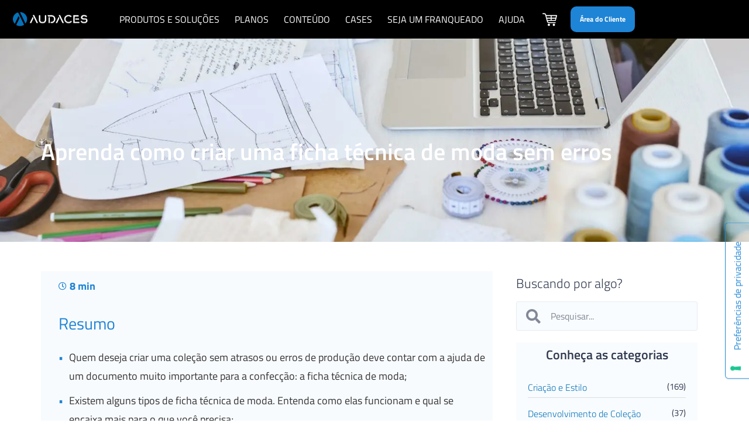

--- FILE ---
content_type: text/html; charset=UTF-8
request_url: https://audaces.com/pt-br/blog/ficha-tecnica-moda/
body_size: 76243
content:
<!DOCTYPE html>
<html lang="pt-br">
<head>
	<meta charset="UTF-8">
	<meta name="viewport" content="width=device-width, initial-scale=1">
	<link rel="profile" href="https://gmpg.org/xfn/11">
	<meta name="robots" content="index, follow, max-image-preview:large, max-snippet:-1, max-video-preview:-1">
<link rel="alternate" hreflang="pt-br" href="https://audaces.com/pt-br/blog/ficha-tecnica-moda">
<link rel="alternate" hreflang="x-default" href="https://audaces.com/pt-br/blog/ficha-tecnica-moda">

<!-- Google Tag Manager for WordPress by gtm4wp.com -->
<script data-cfasync="false" data-pagespeed-no-defer defer data-src="data:text/javascript,var%20gtm4wp_datalayer_name%20%3D%20%22dataLayer%22%3B%0A%09var%20dataLayer%20%3D%20dataLayer%20%7C%7C%20%5B%5D%3B"></script>
<!-- End Google Tag Manager for WordPress by gtm4wp.com -->
	<!-- This site is optimized with the Yoast SEO Premium plugin v21.6 (Yoast SEO v26.5) - https://yoast.com/wordpress/plugins/seo/ -->
	<title>Ficha t&eacute;cnica de moda: 6 passos para criar a sua sem erros!</title>
<link rel='preload' href='https://audaces.com/wp-content/uploads/2025/10/logo-audaces.webp' as='image' imagesrcset='https://audaces.com/wp-content/uploads/2025/10/logo-audaces.webp 526w, https://audaces.com/wp-content/uploads/2025/10/logo-audaces-300x65.webp 300w, https://audaces.com/wp-content/uploads/2025/10/logo-audaces-150x33.webp 150w' imagesizes='(max-width: 526px) 100vw, 526px' />
<link rel='preload' href='https://audaces.com/wp-content/plugins/sitepress-multilingual-cms/res/flags/pt-br.svg' as='image' imagesrcset='' imagesizes='' />
<link rel='preload' href='https://audaces.com/wp-content/uploads/2022/05/logo-audace-1.png' as='image' imagesrcset='' imagesizes='' />

	<meta name="description" content="A ficha t&eacute;cnica de moda &eacute; um elemento fundamental para o sucesso da sua cole&ccedil;&atilde;o de moda. Conhe&ccedil;a os principais tipos e saiba como criar em 6 passos!">
	<link rel="canonical" href="https://audaces.com/pt-br/blog/ficha-tecnica-moda">
	<meta property="og:locale" content="pt_BR">
	<meta property="og:type" content="article">
	<meta property="og:title" content="Ficha t&eacute;cnica de moda: 6 passos para criar a sua sem erros!">
	<meta property="og:description" content="A ficha t&eacute;cnica de moda &eacute; um elemento fundamental para o sucesso da sua cole&ccedil;&atilde;o de moda. Conhe&ccedil;a os principais tipos e saiba como criar em 6 passos!">
	<meta property="og:url" content="https://audaces.com/pt-br/blog/ficha-tecnica-moda">
	<meta property="og:site_name" content="Audaces">
	<meta property="article:publisher" content="https://www.facebook.com/audaces.pt">
	<meta property="article:published_time" content="2023-02-09T20:55:28+00:00">
	<meta property="article:modified_time" content="2025-11-12T20:06:38+00:00">
	<meta property="og:image" content="https://audaces.com/wp-content/uploads/2023/02/ficha-tecnica-moda.jpg">
	<meta property="og:image:width" content="1536">
	<meta property="og:image:height" content="1024">
	<meta property="og:image:type" content="image/jpeg">
	<meta name="author" content="Alice K&uuml;hlkamp Felipe">
	<meta name="twitter:card" content="summary_large_image">
	<meta name="twitter:label1" content="Escrito por">
	<meta name="twitter:data1" content="Alice K&uuml;hlkamp Felipe">
	<meta name="twitter:label2" content="Est. tempo de leitura">
	<meta name="twitter:data2" content="12 minutos">
	<script type="application/ld+json" class="yoast-schema-graph">{"@context":"https://schema.org","@graph":[{"@type":"Article","@id":"https://audaces.com/pt-br/blog/ficha-tecnica-moda#article","isPartOf":{"@id":"https://audaces.com/pt-br/blog/ficha-tecnica-moda"},"author":{"name":"Alice K&#252;hlkamp Felipe","@id":"https://audaces.com/pt-br/#/schema/person/affc79d5c4fe4eff441c8046bc24e9ed"},"headline":"Aprenda como criar uma ficha t&#233;cnica de moda sem erros","datePublished":"2023-02-09T20:55:28+00:00","dateModified":"2025-11-12T20:06:38+00:00","mainEntityOfPage":{"@id":"https://audaces.com/pt-br/blog/ficha-tecnica-moda"},"wordCount":2226,"commentCount":0,"publisher":{"@id":"https://audaces.com/pt-br/#organization"},"image":{"@id":"https://audaces.com/pt-br/blog/ficha-tecnica-moda#primaryimage"},"thumbnailUrl":"https://audaces.com/wp-content/uploads/2023/02/ficha-tecnica-moda.jpg","keywords":["audio"],"articleSection":["Desenvolvimento de Cole&#231;&#227;o"],"inLanguage":"pt-BR","potentialAction":[{"@type":"CommentAction","name":"Comment","target":["https://audaces.com/pt-br/blog/ficha-tecnica-moda#respond"]}]},{"@type":["WebPage","FAQPage"],"@id":"https://audaces.com/pt-br/blog/ficha-tecnica-moda","url":"https://audaces.com/pt-br/blog/ficha-tecnica-moda","name":"Ficha t&#233;cnica de moda: 6 passos para criar a sua sem erros!","isPartOf":{"@id":"https://audaces.com/pt-br/#website"},"primaryImageOfPage":{"@id":"https://audaces.com/pt-br/blog/ficha-tecnica-moda#primaryimage"},"image":{"@id":"https://audaces.com/pt-br/blog/ficha-tecnica-moda#primaryimage"},"thumbnailUrl":"https://audaces.com/wp-content/uploads/2023/02/ficha-tecnica-moda.jpg","datePublished":"2023-02-09T20:55:28+00:00","dateModified":"2025-11-12T20:06:38+00:00","description":"A ficha t&#233;cnica de moda &#233; um elemento fundamental para o sucesso da sua cole&#231;&#227;o de moda. Conhe&#231;a os principais tipos e saiba como criar em 6 passos!","breadcrumb":{"@id":"https://audaces.com/pt-br/blog/ficha-tecnica-moda#breadcrumb"},"mainEntity":[{"@id":"https://audaces.com/pt-br/blog/ficha-tecnica-moda#faq-question-1697033725264"},{"@id":"https://audaces.com/pt-br/blog/ficha-tecnica-moda#faq-question-1697033735165"},{"@id":"https://audaces.com/pt-br/blog/ficha-tecnica-moda#faq-question-1697033747902"}],"inLanguage":"pt-BR","potentialAction":[{"@type":"ReadAction","target":["https://audaces.com/pt-br/blog/ficha-tecnica-moda"]}]},{"@type":"ImageObject","inLanguage":"pt-BR","@id":"https://audaces.com/pt-br/blog/ficha-tecnica-moda#primaryimage","url":"https://audaces.com/wp-content/uploads/2023/02/ficha-tecnica-moda.jpg","contentUrl":"https://audaces.com/wp-content/uploads/2023/02/ficha-tecnica-moda.jpg","width":1536,"height":1024,"caption":"Mesa de ateli&#234; com pap&#233;is, linhas e computador em cima."},{"@type":"BreadcrumbList","@id":"https://audaces.com/pt-br/blog/ficha-tecnica-moda#breadcrumb","itemListElement":[{"@type":"ListItem","position":1,"name":"INIZIO","item":"https://audaces.com/pt-br"},{"@type":"ListItem","position":2,"name":"Aprenda como criar uma ficha t&#233;cnica de moda sem erros"}]},{"@type":"WebSite","@id":"https://audaces.com/pt-br/#website","url":"https://audaces.com/pt-br/","name":"Audaces","description":"We are the Industry 4.0","publisher":{"@id":"https://audaces.com/pt-br/#organization"},"potentialAction":[{"@type":"SearchAction","target":{"@type":"EntryPoint","urlTemplate":"https://audaces.com/pt-br/?s={search_term_string}"},"query-input":{"@type":"PropertyValueSpecification","valueRequired":true,"valueName":"search_term_string"}}],"inLanguage":"pt-BR"},{"@type":"Organization","@id":"https://audaces.com/pt-br/#organization","name":"Audaces","url":"https://audaces.com/pt-br/","logo":{"@type":"ImageObject","inLanguage":"pt-BR","@id":"https://audaces.com/pt-br/#/schema/logo/image/","url":"https://audaces.com/wp-content/uploads/2022/01/cropped-cropped-logo-audace.png","contentUrl":"https://audaces.com/wp-content/uploads/2022/01/cropped-cropped-logo-audace.png","width":512,"height":512,"caption":"Audaces"},"image":{"@id":"https://audaces.com/pt-br/#/schema/logo/image/"},"sameAs":["https://www.facebook.com/audaces.pt"]},{"@type":"Person","@id":"https://audaces.com/pt-br/#/schema/person/affc79d5c4fe4eff441c8046bc24e9ed","name":"Alice K&#252;hlkamp Felipe","image":{"@type":"ImageObject","inLanguage":"pt-BR","@id":"https://audaces.com/pt-br/#/schema/person/image/","url":"https://audaces.com/wp-content/uploads/2025/05/cropped-alice-96x96.png","contentUrl":"https://audaces.com/wp-content/uploads/2025/05/cropped-alice-96x96.png","caption":"Alice K&#252;hlkamp Felipe"},"description":"Content/SEO Analyst","url":"https://audaces.com/pt-br/blog/author/alice"},{"@type":"Question","@id":"https://audaces.com/pt-br/blog/ficha-tecnica-moda#faq-question-1697033725264","position":1,"url":"https://audaces.com/pt-br/blog/ficha-tecnica-moda#faq-question-1697033725264","name":"O que &#233; uma ficha t&#233;cnica de moda?","answerCount":1,"acceptedAnswer":{"@type":"Answer","text":"Ela &#233; um documento descritivo que tem a finalidade de trazer todos os detalhes poss&#237;veis sobre uma pe&#231;a.","inLanguage":"pt-BR"},"inLanguage":"pt-BR"},{"@type":"Question","@id":"https://audaces.com/pt-br/blog/ficha-tecnica-moda#faq-question-1697033735165","position":2,"url":"https://audaces.com/pt-br/blog/ficha-tecnica-moda#faq-question-1697033735165","name":"Como montar uma ficha t&#233;cnica de moda?","answerCount":1,"acceptedAnswer":{"@type":"Answer","text":"Voc&#234; deve incluir cabe&#231;alho, modelo t&#233;cnico, mat&#233;ria-prima, etiqueta, estamparia e/ou lavanderia e grade de tamanho.","inLanguage":"pt-BR"},"inLanguage":"pt-BR"},{"@type":"Question","@id":"https://audaces.com/pt-br/blog/ficha-tecnica-moda#faq-question-1697033747902","position":3,"url":"https://audaces.com/pt-br/blog/ficha-tecnica-moda#faq-question-1697033747902","name":"Quais s&#227;o os benef&#237;cios da ficha t&#233;cnica?","answerCount":1,"acceptedAnswer":{"@type":"Answer","text":"Ela ajuda a identificar o pr&#233;-custo da pe&#231;a, organizar seu desenvolvimento, otimizar a entrega, aumentar os resultados e padronizar etapas.","inLanguage":"pt-BR"},"inLanguage":"pt-BR"}]}</script>
	<!-- / Yoast SEO Premium plugin. -->


<link rel="dns-prefetch" href="//embeds.iubenda.com">
<link rel="dns-prefetch" href="//cdn.iubenda.com">
<link rel="alternate" type="application/rss+xml" title="Feed para Audaces &raquo;" href="https://audaces.com/pt-br/feed">
<link rel="alternate" type="application/rss+xml" title="Feed de coment&aacute;rios para Audaces &raquo;" href="https://audaces.com/pt-br/comments/feed">
<link rel="alternate" type="application/rss+xml" title="Feed de coment&aacute;rios para Audaces &raquo; Aprenda como criar uma ficha t&eacute;cnica de moda sem erros" href="https://audaces.com/pt-br/blog/ficha-tecnica-moda/feed">
<link rel="alternate" title="oEmbed (JSON)" type="application/json+oembed" href="https://audaces.com/pt-br/wp-json/oembed/1.0/embed?url=https%3A%2F%2Faudaces.com%2Fpt-br%2Fblog%2Fficha-tecnica-moda">
<link rel="alternate" title="oEmbed (XML)" type="text/xml+oembed" href="https://audaces.com/pt-br/wp-json/oembed/1.0/embed?url=https%3A%2F%2Faudaces.com%2Fpt-br%2Fblog%2Fficha-tecnica-moda&amp;format=xml">
<link rel="alternate" type="application/rss+xml" title="Feed de Audaces &raquo; Story" href="https://audaces.com/pt-br/web-stories/feed/">
<style id="wp-img-auto-sizes-contain-inline-css">img:is([sizes=auto i],[sizes^="auto," i]){contain-intrinsic-size:3000px 1500px}
/*# sourceURL=wp-img-auto-sizes-contain-inline-css */</style>
<style class='flying-press-used-css' original-href='https://audaces.com/wp-content/cache/flying-press/f2d64e8f5d8a.premium-addons.min.css'>@charset "UTF-8";.premium-banner-animation1.active .premium-banner-ib-content,.premium-banner-animation1.active .premium-banner-read-more,.premium-banner-animation1:hover .premium-banner-ib-content,.premium-banner-animation1:hover .premium-banner-read-more{opacity:1;-webkit-transition-delay:50ms;transition-delay:50ms;-webkit-transition-duration:.35s;transition-duration:.35s}.premium-banner-animation1.active .premium-banner-ib-content,.premium-banner-animation1.active .premium-banner-ib-title,.premium-banner-animation1.active .premium-banner-read-more,.premium-banner-animation1.active img,.premium-banner-animation1:hover .premium-banner-ib-content,.premium-banner-animation1:hover .premium-banner-ib-title,.premium-banner-animation1:hover .premium-banner-read-more,.premium-banner-animation1:hover img{-webkit-transform:translate3d(0,0,0);transform:translate3d(0,0,0);-webkit-transition-delay:50ms;transition-delay:50ms;-webkit-transition-duration:.35s;transition-duration:.35s}.premium-banner-animation2.active .premium-banner-ib-title,.premium-banner-animation2:hover .premium-banner-ib-title{-webkit-transform:translate3d(0,-40px,0);transform:translate3d(0,-40px,0)}.premium-banner-animation2.active .premium-banner-ib-desc::before,.premium-banner-animation2.active .premium-banner-read-more,.premium-banner-animation2:hover .premium-banner-ib-desc::before,.premium-banner-animation2:hover .premium-banner-read-more{opacity:1;-webkit-transform:translate3d(0,0,0);transform:translate3d(0,0,0)}.premium-banner-animation2.active .premium-banner-ib-content,.premium-banner-animation2:hover .premium-banner-ib-content{opacity:1;-webkit-transform:translate3d(0,-30px,0);transform:translate3d(0,-30px,0)}.premium-banner-animation3.active .premium-banner-ib-desc::before,.premium-banner-animation3.active .premium-banner-ib-title,.premium-banner-animation3:hover .premium-banner-ib-desc::before,.premium-banner-animation3:hover .premium-banner-ib-title{opacity:1;-webkit-transform:translate3d(0,0,0);transform:translate3d(0,0,0)}.premium-banner-animation4.active .premium-banner-ib-desc::after,.premium-banner-animation4.active .premium-banner-ib-desc::before,.premium-banner-animation4:hover .premium-banner-ib-desc::after,.premium-banner-animation4:hover .premium-banner-ib-desc::before{opacity:1;-webkit-transform:scale(1);-ms-transform:scale(1);transform:scale(1)}.premium-banner-animation4.active .premium-banner-ib-content,.premium-banner-animation4.active .premium-banner-ib-title,.premium-banner-animation4.active .premium-banner-read-more,.premium-banner-animation4:hover .premium-banner-ib-content,.premium-banner-animation4:hover .premium-banner-ib-title,.premium-banner-animation4:hover .premium-banner-read-more{opacity:1;-webkit-transform:translate3d(0,0,0);transform:translate3d(0,0,0)}.premium-banner-animation5.active .premium-banner-ib-content,.premium-banner-animation5.active .premium-banner-ib-content *,.premium-banner-animation5:hover .premium-banner-ib-content,.premium-banner-animation5:hover .premium-banner-ib-content *{opacity:1!important;z-index:99!important;-webkit-backface-visibility:hidden!important;backface-visibility:hidden!important}.premium-banner-animation5.active .premium-banner-ib-desc,.premium-banner-animation5.active .premium-banner-ib-title,.premium-banner-animation5.active .premium-banner-read-more,.premium-banner-animation5:hover .premium-banner-ib-desc,.premium-banner-animation5:hover .premium-banner-ib-title,.premium-banner-animation5:hover .premium-banner-read-more{-webkit-transform:translateY(0);-ms-transform:translateY(0);transform:translateY(0)}.premium-banner-animation6.active .premium-banner-ib-title,.premium-banner-animation6:hover .premium-banner-ib-title{-webkit-transform:translate3d(0,0,0);transform:translate3d(0,0,0)}.premium-banner-animation6.active .premium-banner-ib-content,.premium-banner-animation6.active .premium-banner-ib-desc::before,.premium-banner-animation6.active .premium-banner-read-more,.premium-banner-animation6:hover .premium-banner-ib-content,.premium-banner-animation6:hover .premium-banner-ib-desc::before,.premium-banner-animation6:hover .premium-banner-read-more{opacity:1;-webkit-transform:scale(1);-ms-transform:scale(1);transform:scale(1)}.premium-banner-animation12.active .premium-banner-ib-desc::after,.premium-banner-animation12:hover .premium-banner-ib-desc::after{-webkit-transform:translate3d(0,0,0);transform:translate3d(0,0,0)}.premium-banner-animation12.active .premium-banner-ib-content,.premium-banner-animation12:hover .premium-banner-ib-content{opacity:1;-webkit-transform:translate3d(0,0,0);transform:translate3d(0,0,0)}.premium-banner-animation13.active .premium-banner-ib-title::after,.premium-banner-animation13:hover .premium-banner-ib-title::after{-webkit-transform:translate3d(0,0,0);transform:translate3d(0,0,0)}.premium-banner-animation13.active .premium-banner-ib-content,.premium-banner-animation13.active .premium-banner-read-more,.premium-banner-animation13:hover .premium-banner-ib-content,.premium-banner-animation13:hover .premium-banner-read-more{opacity:1;-webkit-transform:translate3d(0,0,0);transform:translate3d(0,0,0)}.premium-banner-animation7.active .premium-banner-ib-content,.premium-banner-animation7.active .premium-banner-ib-title,.premium-banner-animation7.active .premium-banner-read-more,.premium-banner-animation7:hover .premium-banner-ib-content,.premium-banner-animation7:hover .premium-banner-ib-title,.premium-banner-animation7:hover .premium-banner-read-more{opacity:1;-webkit-transform:translate3d(0,0,0);transform:translate3d(0,0,0)}.premium-banner-animation7.active .premium-banner-bleft,.premium-banner-animation7:hover .premium-banner-bleft{top:30px;height:70px}.premium-banner-animation7.active .premium-banner-bright,.premium-banner-animation7:hover .premium-banner-bright{bottom:30px;height:70px}.premium-banner-animation7.active .premium-banner-bottom,.premium-banner-animation7:hover .premium-banner-bottom{inset-inline-end:30px;width:70px}.premium-banner-animation7.active .premium-banner-btop,.premium-banner-animation7:hover .premium-banner-btop{inset-inline-start:30px;width:70px}.premium-banner-animation8.active .premium-banner-ib-content,.premium-banner-animation8.active .premium-banner-ib-title,.premium-banner-animation8.active .premium-banner-read-more,.premium-banner-animation8:hover .premium-banner-ib-content,.premium-banner-animation8:hover .premium-banner-ib-title,.premium-banner-animation8:hover .premium-banner-read-more{opacity:1;-webkit-transform:translate3d(0,0,0);transform:translate3d(0,0,0)}.premium-banner-animation8.active .premium-banner-bleft,.premium-banner-animation8:hover .premium-banner-bleft{height:-webkit-calc(100% - 61px);height:calc(100% - 61px)}.premium-banner-animation8.active .premium-banner-bright,.premium-banner-animation8:hover .premium-banner-bright{height:-webkit-calc(100% - 61px);height:calc(100% - 61px)}.premium-banner-animation8.active .premium-banner-bottom,.premium-banner-animation8:hover .premium-banner-bottom{width:-webkit-calc(100% - 61px);width:calc(100% - 61px)}.premium-banner-animation8.active .premium-banner-btop,.premium-banner-animation8:hover .premium-banner-btop{width:-webkit-calc(100% - 61px);width:calc(100% - 61px)}.premium-banner-animation9.active .premium-banner-ib-title,.premium-banner-animation9:hover .premium-banner-ib-title{-webkit-transform:translate3d(0,-80px,0);transform:translate3d(0,-80px,0)}.premium-banner-animation9.active .premium-banner-ib-content,.premium-banner-animation9.active .premium-banner-read-more,.premium-banner-animation9:hover .premium-banner-ib-content,.premium-banner-animation9:hover .premium-banner-read-more{-webkit-transform:translate3d(0,45px,0);transform:translate3d(0,45px,0)}.premium-banner-animation9.active .premium-banner-ib-desc::before,.premium-banner-animation9:hover .premium-banner-ib-desc::before{opacity:.5;-webkit-transform:translate3d(-50%,-50%,0) rotate(45deg);transform:translate3d(-50%,-50%,0) rotate(45deg)}.premium-banner-animation9.active .premium-banner-ib-desc::after,.premium-banner-animation9:hover .premium-banner-ib-desc::after{opacity:.5;-webkit-transform:translate3d(-50%,-50%,0) rotate(-45deg);transform:translate3d(-50%,-50%,0) rotate(-45deg)}.premium-banner-animation10.active .premium-banner-ib-title,.premium-banner-animation10:hover .premium-banner-ib-title{-webkit-transform:translate3d(0,0,0);transform:translate3d(0,0,0)}.premium-banner-animation10.active .premium-banner-ib-title::after,.premium-banner-animation10:hover .premium-banner-ib-title::after{opacity:1;-webkit-transform:translate3d(0,0,0);transform:translate3d(0,0,0)}.premium-banner-animation10.active .premium-banner-ib-content,.premium-banner-animation10.active .premium-banner-read-more,.premium-banner-animation10:hover .premium-banner-ib-content,.premium-banner-animation10:hover .premium-banner-read-more{opacity:1;-webkit-transform:translate3d(0,0,0);transform:translate3d(0,0,0)}.premium-banner-animation11.active .premium-banner-ib-desc,.premium-banner-animation11:hover .premium-banner-ib-desc{opacity:1;-webkit-transform:translate3d(0,0,0);transform:translate3d(0,0,0)}.premium-banner-animation11.active .premium-banner-gradient:after,.premium-banner-animation11.active .premium-banner-gradient:before,.premium-banner-animation11:hover .premium-banner-gradient:after,.premium-banner-animation11:hover .premium-banner-gradient:before{-webkit-transform:translate3d(0,0,0);transform:translate3d(0,0,0)}@media (max-width:767px){.premium-banner-responsive-yes .premium-banner-ib-content{display:none}}.rtl .premium-banner-animation4.active .premium-banner-ib-title,.rtl .premium-banner-animation4:hover .premium-banner-ib-title{-webkit-transform:translate3d(0,0,0);transform:translate3d(0,0,0)}.rtl .premium-banner-animation13.active .premium-banner-ib-title::after,.rtl .premium-banner-animation13.active .premium-banner-read-more,.rtl .premium-banner-animation13:hover .premium-banner-ib-content,.rtl .premium-banner-animation13:hover .premium-banner-ib-title::after{-webkit-transform:translate3d(0,0,0);transform:translate3d(0,0,0)}.rtl .premium-banner-animation7.active .premium-banner-ib-title,.rtl .premium-banner-animation7:hover .premium-banner-ib-title,.rtl .premium-banner-animation8.active .premium-banner-ib-title,.rtl .premium-banner-animation8:hover .premium-banner-ib-title{-webkit-transform:translate3d(0,0,0);transform:translate3d(0,0,0)}.rtl .premium-banner-animation9.active .premium-banner-ib-desc::before,.rtl .premium-banner-animation9:hover .premium-banner-ib-desc::before{-webkit-transform:translate3d(50%,-50%,0) rotate(-45deg);transform:translate3d(50%,-50%,0) rotate(-45deg)}.rtl .premium-banner-animation9.active .premium-banner-ib-desc::after,.rtl .premium-banner-animation9:hover .premium-banner-ib-desc::after{-webkit-transform:translate3d(50%,-50%,0) rotate(45deg);transform:translate3d(50%,-50%,0) rotate(45deg)}.rtl .premium-banner-animation11.active .premium-banner-ib-desc,.rtl .premium-banner-animation11:hover .premium-banner-ib-desc{-webkit-transform:translate3d(0,0,0);transform:translate3d(0,0,0)}.rtl .premium-banner-animation11.active .premium-banner-gradient:after,.rtl .premium-banner-animation11.active .premium-banner-gradient:before,.rtl .premium-banner-animation11:hover .premium-banner-gradient:after,.rtl .premium-banner-animation11:hover .premium-banner-gradient:before{-webkit-transform:translate3d(0,0,0);transform:translate3d(0,0,0)}@media (max-width:768px){.premium-blog-post-container:not(.premium-blog-skin-banner) .premium-blog-content-wrapper{top:0;margin:0;padding:15px}}@-webkit-keyframes hvr-ripple-out{0%{-webkit-transform:scale(1);transform:scale(1);opacity:1}100%{-webkit-transform:scale(1.5);transform:scale(1.5);opacity:0}}@keyframes hvr-ripple-out{0%{-webkit-transform:scale(1);transform:scale(1);opacity:1}100%{-webkit-transform:scale(1.5);transform:scale(1.5);opacity:0}}.premium-carousel-ripple-yes ul.slick-dots li.slick-active:hover:before{background-color:rgb(0 0 0 / .3)}.premium-carousel-wrapper.premium-carousel-scale div.slick-active{-webkit-transform:scale(1,1);-ms-transform:scale(1,1);transform:scale(1,1)}@media (max-width:500px){.premium-dual-header-first-header,.premium-dual-header-second-header{word-wrap:break-word}}@-webkit-keyframes pa-text-gradient{0%,100%{-webkit-filter:hue-rotate(0);filter:hue-rotate(0)}50%{-webkit-filter:hue-rotate(360deg);filter:hue-rotate(360deg)}}@keyframes pa-text-gradient{0%,100%{-webkit-filter:hue-rotate(0);filter:hue-rotate(0)}50%{-webkit-filter:hue-rotate(360deg);filter:hue-rotate(360deg)}}@-webkit-keyframes Gradient{0%{background-position:0 50%}50%{background-position:100% 50%}100%{background-position:0 50%}}@keyframes Gradient{0%{background-position:0 50%}50%{background-position:100% 50%}100%{background-position:0 50%}}@-webkit-keyframes pa-noise-anim-1{0%{clip:rect(52px,9999px,45px,0)}5%{clip:rect(88px,9999px,39px,0)}10%{clip:rect(81px,9999px,75px,0)}15%{clip:rect(38px,9999px,42px,0)}20%{clip:rect(62px,9999px,51px,0)}25%{clip:rect(5px,9999px,36px,0)}30%{clip:rect(9px,9999px,29px,0)}35%{clip:rect(17px,9999px,85px,0)}40%{clip:rect(97px,9999px,36px,0)}45%{clip:rect(9px,9999px,31px,0)}50%{clip:rect(94px,9999px,74px,0)}55%{clip:rect(53px,9999px,75px,0)}60%{clip:rect(2px,9999px,36px,0)}65%{clip:rect(24px,9999px,56px,0)}70%{clip:rect(45px,9999px,5px,0)}75%{clip:rect(75px,9999px,21px,0)}80%{clip:rect(9px,9999px,39px,0)}85%{clip:rect(56px,9999px,89px,0)}90%{clip:rect(53px,9999px,7px,0)}95%{clip:rect(86px,9999px,84px,0)}100%{clip:rect(63px,9999px,37px,0)}}@keyframes pa-noise-anim-1{0%{clip:rect(52px,9999px,45px,0)}5%{clip:rect(88px,9999px,39px,0)}10%{clip:rect(81px,9999px,75px,0)}15%{clip:rect(38px,9999px,42px,0)}20%{clip:rect(62px,9999px,51px,0)}25%{clip:rect(5px,9999px,36px,0)}30%{clip:rect(9px,9999px,29px,0)}35%{clip:rect(17px,9999px,85px,0)}40%{clip:rect(97px,9999px,36px,0)}45%{clip:rect(9px,9999px,31px,0)}50%{clip:rect(94px,9999px,74px,0)}55%{clip:rect(53px,9999px,75px,0)}60%{clip:rect(2px,9999px,36px,0)}65%{clip:rect(24px,9999px,56px,0)}70%{clip:rect(45px,9999px,5px,0)}75%{clip:rect(75px,9999px,21px,0)}80%{clip:rect(9px,9999px,39px,0)}85%{clip:rect(56px,9999px,89px,0)}90%{clip:rect(53px,9999px,7px,0)}95%{clip:rect(86px,9999px,84px,0)}100%{clip:rect(63px,9999px,37px,0)}}@-webkit-keyframes pa-noise-anim-2{0%{clip:rect(14px,9999px,66px,0)}5%{clip:rect(19px,9999px,36px,0)}10%{clip:rect(17px,9999px,46px,0)}15%{clip:rect(46px,9999px,63px,0)}20%{clip:rect(28px,9999px,1px,0)}25%{clip:rect(64px,9999px,16px,0)}30%{clip:rect(58px,9999px,24px,0)}35%{clip:rect(18px,9999px,79px,0)}40%{clip:rect(61px,9999px,67px,0)}45%{clip:rect(63px,9999px,57px,0)}50%{clip:rect(59px,9999px,10px,0)}55%{clip:rect(20px,9999px,93px,0)}60%{clip:rect(49px,9999px,89px,0)}65%{clip:rect(70px,9999px,59px,0)}70%{clip:rect(70px,9999px,82px,0)}75%{clip:rect(82px,9999px,20px,0)}80%{clip:rect(25px,9999px,37px,0)}85%{clip:rect(76px,9999px,53px,0)}90%{clip:rect(2px,9999px,23px,0)}95%{clip:rect(9px,9999px,39px,0)}100%{clip:rect(41px,9999px,55px,0)}}@keyframes pa-noise-anim-2{0%{clip:rect(14px,9999px,66px,0)}5%{clip:rect(19px,9999px,36px,0)}10%{clip:rect(17px,9999px,46px,0)}15%{clip:rect(46px,9999px,63px,0)}20%{clip:rect(28px,9999px,1px,0)}25%{clip:rect(64px,9999px,16px,0)}30%{clip:rect(58px,9999px,24px,0)}35%{clip:rect(18px,9999px,79px,0)}40%{clip:rect(61px,9999px,67px,0)}45%{clip:rect(63px,9999px,57px,0)}50%{clip:rect(59px,9999px,10px,0)}55%{clip:rect(20px,9999px,93px,0)}60%{clip:rect(49px,9999px,89px,0)}65%{clip:rect(70px,9999px,59px,0)}70%{clip:rect(70px,9999px,82px,0)}75%{clip:rect(82px,9999px,20px,0)}80%{clip:rect(25px,9999px,37px,0)}85%{clip:rect(76px,9999px,53px,0)}90%{clip:rect(2px,9999px,23px,0)}95%{clip:rect(9px,9999px,39px,0)}100%{clip:rect(41px,9999px,55px,0)}}@-webkit-keyframes pa-text-shadow{0%{-webkit-transform:translateY(0);transform:translateY(0);text-shadow:0 0 0 var(--pa-atext-fc),0 0 0 var(--pa-atext-sc),0 0 0 var(--pa-atext-tc),0 0 0 var(--pa-atext-foc)}20%{-webkit-transform:translateY(-1em);transform:translateY(-1em);text-shadow:0 .125em 0 var(--pa-atext-fc),0 .25em 0 var(--pa-atext-sc),0 -.125em 0 var(--pa-atext-tc),0 -.25em 0 var(--pa-atext-foc)}40%{-webkit-transform:translateY(.5em);transform:translateY(.5em);text-shadow:0 -.0625em 0 var(--pa-atext-fc),0 -.125em 0 var(--pa-atext-sc),0 .0625em 0 var(--pa-atext-tc),0 .125em 0 var(--pa-atext-foc)}60%{-webkit-transform:translateY(-.25em);transform:translateY(-.25em);text-shadow:0 .03125em 0 var(--pa-atext-fc),0 .0625em 0 var(--pa-atext-sc),0 -.03125em 0 var(--pa-atext-tc),0 -.0625em 0 var(--pa-atext-foc)}80%{-webkit-transform:translateY(0);transform:translateY(0);text-shadow:0 0 0 var(--pa-atext-fc),0 0 0 var(--pa-atext-sc),0 0 0 var(--pa-atext-tc),0 0 0 var(--pa-atext-foc)}}@keyframes pa-text-shadow{0%{-webkit-transform:translateY(0);transform:translateY(0);text-shadow:0 0 0 var(--pa-atext-fc),0 0 0 var(--pa-atext-sc),0 0 0 var(--pa-atext-tc),0 0 0 var(--pa-atext-foc)}20%{-webkit-transform:translateY(-1em);transform:translateY(-1em);text-shadow:0 .125em 0 var(--pa-atext-fc),0 .25em 0 var(--pa-atext-sc),0 -.125em 0 var(--pa-atext-tc),0 -.25em 0 var(--pa-atext-foc)}40%{-webkit-transform:translateY(.5em);transform:translateY(.5em);text-shadow:0 -.0625em 0 var(--pa-atext-fc),0 -.125em 0 var(--pa-atext-sc),0 .0625em 0 var(--pa-atext-tc),0 .125em 0 var(--pa-atext-foc)}60%{-webkit-transform:translateY(-.25em);transform:translateY(-.25em);text-shadow:0 .03125em 0 var(--pa-atext-fc),0 .0625em 0 var(--pa-atext-sc),0 -.03125em 0 var(--pa-atext-tc),0 -.0625em 0 var(--pa-atext-foc)}80%{-webkit-transform:translateY(0);transform:translateY(0);text-shadow:0 0 0 var(--pa-atext-fc),0 0 0 var(--pa-atext-sc),0 0 0 var(--pa-atext-tc),0 0 0 var(--pa-atext-foc)}}@-webkit-keyframes pa-pattern{0%{background-position:0 0}0%{background-position:100% -100%}}@keyframes pa-pattern{0%{background-position:0 0}0%{background-position:100% -100%}}@-webkit-keyframes pa-fill{0%{background-position:0 50%}50%{background-position:100% 50%}100%{background-position:0 50%}}@keyframes pa-fill{0%{background-position:0 50%}50%{background-position:100% 50%}100%{background-position:0 50%}}@-webkit-keyframes pa-tilt{0%{-webkit-transform:rotateZ(-15deg);transform:rotateZ(-15deg)}50%{-webkit-transform:rotateZ(15deg);transform:rotateZ(15deg)}100%{-webkit-transform:rotateZ(-15deg);transform:rotateZ(-15deg)}}@keyframes pa-tilt{0%{-webkit-transform:rotateZ(-15deg);transform:rotateZ(-15deg)}50%{-webkit-transform:rotateZ(15deg);transform:rotateZ(15deg)}100%{-webkit-transform:rotateZ(-15deg);transform:rotateZ(-15deg)}}@-webkit-keyframes pa-flip{0%{-webkit-transform:rotateX(0);transform:rotateX(0)}50%{-webkit-transform:rotateX(90deg);transform:rotateX(90deg)}100%{-webkit-transform:rotateX(0);transform:rotateX(0)}}@keyframes pa-flip{0%{-webkit-transform:rotateX(0);transform:rotateX(0)}50%{-webkit-transform:rotateX(90deg);transform:rotateX(90deg)}100%{-webkit-transform:rotateX(0);transform:rotateX(0)}}@-webkit-keyframes pa-wave{0%{-webkit-transform:translateY(0);transform:translateY(0)}50%{-webkit-transform:translateY(-1rem);transform:translateY(-1rem)}}@keyframes pa-wave{0%{-webkit-transform:translateY(0);transform:translateY(0)}50%{-webkit-transform:translateY(-1rem);transform:translateY(-1rem)}}@-webkit-keyframes pa-pop{0%{-webkit-transform:rotateZ(5deg) scale(.75) translateY(0);transform:rotateZ(5deg) scale(.75) translateY(0);opacity:.1}50%{-webkit-transform:rotateZ(-5deg) scale(1) translateY(-.5em);transform:rotateZ(-5deg) scale(1) translateY(-.5em);opacity:1}100%{-webkit-transform:rotateZ(5deg) scale(.75) translateY(0);transform:rotateZ(5deg) scale(.75) translateY(0);opacity:.1}}@keyframes pa-pop{0%{-webkit-transform:rotateZ(5deg) scale(.75) translateY(0);transform:rotateZ(5deg) scale(.75) translateY(0);opacity:.1}50%{-webkit-transform:rotateZ(-5deg) scale(1) translateY(-.5em);transform:rotateZ(-5deg) scale(1) translateY(-.5em);opacity:1}100%{-webkit-transform:rotateZ(5deg) scale(.75) translateY(0);transform:rotateZ(5deg) scale(.75) translateY(0);opacity:.1}}@-webkit-keyframes pa-lines{100%{stroke-dashoffset:-400}}@keyframes pa-lines{100%{stroke-dashoffset:-400}}@-webkit-keyframes pa-auto-fade{0%{opacity:0}20%{opacity:1}35%{opacity:0}100%{opacity:0}}@-webkit-keyframes pa-shape-draw{0%{stroke-dasharray:0 1500;opacity:1}100%{stroke-dasharray:1500 1500;opacity:1}}@keyframes pa-shape-draw{0%{stroke-dasharray:0 1500;opacity:1}100%{stroke-dasharray:1500 1500;opacity:1}}@-webkit-keyframes pa-shape-hide{0%{stroke-dasharray:1500 1500;opacity:1}100%{opacity:0;-webkit-filter:blur(10px);filter:blur(10px)}}@keyframes pa-shape-hide{0%{stroke-dasharray:1500 1500;opacity:1}100%{opacity:0;-webkit-filter:blur(10px);filter:blur(10px)}}@-webkit-keyframes pa-reveal{0%{background-size:0;background-position-y:0}10%{background-size:30px;background-position-y:0}35%,45%{background-position-y:100%}70%{background-size:30px;background-position-y:0}100%{background-size:200px}}@keyframes pa-reveal{0%{background-size:0;background-position-y:0}10%{background-size:30px;background-position-y:0}35%,45%{background-position-y:100%}70%{background-size:30px;background-position-y:0}100%{background-size:200px}}@keyframes pa-auto-fade{0%{opacity:0}20%{opacity:1}35%{opacity:0}100%{opacity:0}}@-webkit-keyframes pa-loading-bar{0%{width:0}100%{width:100}}@keyframes pa-loading-bar{0%{width:0}100%{width:100}}@-webkit-keyframes pa-zoom-in{0%{opacity:0;-webkit-transform:translateZ(100px);transform:translateZ(100px)}100%{opacity:1;-webkit-transform:translateZ(0);transform:translateZ(0)}}@keyframes pa-zoom-in{0%{opacity:0;-webkit-transform:translateZ(100px);transform:translateZ(100px)}100%{opacity:1;-webkit-transform:translateZ(0);transform:translateZ(0)}}@-webkit-keyframes pa-zoom-out{0%{opacity:1;-webkit-transform:translateZ(0);transform:translateZ(0)}100%{opacity:0;-webkit-transform:translateZ(-100px);transform:translateZ(-100px)}}@keyframes pa-zoom-out{0%{opacity:1;-webkit-transform:translateZ(0);transform:translateZ(0)}100%{opacity:0;-webkit-transform:translateZ(-100px);transform:translateZ(-100px)}}@-webkit-keyframes pa-rotate-in{0%{opacity:0;-webkit-transform:rotateX(180deg);transform:rotateX(180deg)}35%{opacity:0;-webkit-transform:rotateX(120deg);transform:rotateX(120deg)}65%{opacity:0}100%{opacity:1;-webkit-transform:rotateX(360deg);transform:rotateX(360deg)}}@keyframes pa-rotate-in{0%{opacity:0;-webkit-transform:rotateX(180deg);transform:rotateX(180deg)}35%{opacity:0;-webkit-transform:rotateX(120deg);transform:rotateX(120deg)}65%{opacity:0}100%{opacity:1;-webkit-transform:rotateX(360deg);transform:rotateX(360deg)}}@-webkit-keyframes pa-rotate-out{0%{opacity:1;-webkit-transform:rotateX(0);transform:rotateX(0)}35%{opacity:1;-webkit-transform:rotateX(-40deg);transform:rotateX(-40deg)}65%{opacity:0}100%{opacity:0;-webkit-transform:rotateX(180deg);transform:rotateX(180deg)}}@keyframes pa-rotate-out{0%{opacity:1;-webkit-transform:rotateX(0);transform:rotateX(0)}35%{opacity:1;-webkit-transform:rotateX(-40deg);transform:rotateX(-40deg)}65%{opacity:0}100%{opacity:0;-webkit-transform:rotateX(180deg);transform:rotateX(180deg)}}ul[data-list-animation*=animated-] .premium-bullet-list-content,ul[data-list-animation*=animated-] .premium-bullet-list-divider,ul[data-list-animation*=animated-] .premium-bullet-list-divider-inline{opacity:0}@-webkit-keyframes spin{100%{-webkit-transform:rotate(360deg);transform:rotate(360deg)}}@keyframes spin{100%{-webkit-transform:rotate(360deg);transform:rotate(360deg)}}@-webkit-keyframes premium-overlap-effect{0%{opacity:0;-webkit-transform:rotateY(0);transform:rotateY(0)}50%{opacity:1;-webkit-transform:rotateY(180deg);transform:rotateY(180deg)}100%{opacity:0;-webkit-transform:rotateY(360deg);transform:rotateY(360deg)}}@keyframes premium-overlap-effect{0%{opacity:0;-webkit-transform:rotateY(0);transform:rotateY(0)}50%{opacity:1;-webkit-transform:rotateY(180deg);transform:rotateY(180deg)}100%{opacity:0;-webkit-transform:rotateY(360deg);transform:rotateY(360deg)}}@-webkit-keyframes premium-overlap-effect-done{0%{opacity:0;-webkit-transform:rotateY(0);transform:rotateY(0)}50%{opacity:1;-webkit-transform:rotateY(180deg);transform:rotateY(180deg)}100%{opacity:0;-webkit-transform:rotateY(360deg);transform:rotateY(360deg)}}@keyframes premium-overlap-effect-done{0%{opacity:0;-webkit-transform:rotateY(0);transform:rotateY(0)}50%{opacity:1;-webkit-transform:rotateY(180deg);transform:rotateY(180deg)}100%{opacity:0;-webkit-transform:rotateY(360deg);transform:rotateY(360deg)}}@-webkit-keyframes premium-overlap-ver-effect{0%{opacity:0;-webkit-transform:rotateX(0);transform:rotateX(0)}50%{opacity:1;-webkit-transform:rotateX(180deg);transform:rotateX(180deg)}100%{opacity:0;-webkit-transform:rotateX(360deg);transform:rotateX(360deg)}}@keyframes premium-overlap-ver-effect{0%{opacity:0;-webkit-transform:rotateX(0);transform:rotateX(0)}50%{opacity:1;-webkit-transform:rotateX(180deg);transform:rotateX(180deg)}100%{opacity:0;-webkit-transform:rotateX(360deg);transform:rotateX(360deg)}}@-webkit-keyframes premium-overlap-ver-effect-done{0%{opacity:0;-webkit-transform:rotateX(0);transform:rotateX(0)}50%{opacity:1;-webkit-transform:rotateX(180deg);transform:rotateX(180deg)}100%{opacity:0;-webkit-transform:rotateX(360deg);transform:rotateX(360deg)}}@keyframes premium-overlap-ver-effect-done{0%{opacity:0;-webkit-transform:rotateX(0);transform:rotateX(0)}50%{opacity:1;-webkit-transform:rotateX(180deg);transform:rotateX(180deg)}100%{opacity:0;-webkit-transform:rotateX(360deg);transform:rotateX(360deg)}}@-webkit-keyframes pa-scroll-vertical{0%{-webkit-transform:translateY(0);transform:translateY(0)}100%{-webkit-transform:translateY(5px);transform:translateY(5px)}}@keyframes pa-scroll-vertical{0%{-webkit-transform:translateY(0);transform:translateY(0)}100%{-webkit-transform:translateY(5px);transform:translateY(5px)}}@-webkit-keyframes pa-scroll-horizontal{0%{-webkit-transform:translateX(0);transform:translateX(0)}100%{-webkit-transform:translateX(5px);transform:translateX(5px)}}@keyframes pa-scroll-horizontal{0%{-webkit-transform:translateX(0);transform:translateX(0)}100%{-webkit-transform:translateX(5px);transform:translateX(5px)}}.premium-image-separator-container .premium-image-separator-link:active,.premium-image-separator-container .premium-image-separator-link:focus,.premium-image-separator-container .premium-image-separator-link:hover,.premium-image-separator-container .premium-image-separator-link:visited{box-shadow:none!important;outline:0!important;border:none!important;text-decoration:none!important}@media (max-width:1024px){.premium-adv-carousel__item .pa-media-icons-wrapper .pa-media-icons-inner-container .pa-media-magnific-image span{opacity:1}}.pa-woo-mc__qty-btn.disabled{cursor:not-allowed;pointer-events:none}@media (max-width:1024px){.pa-woo-mc__content-wrapper{--pa-slide-mc-width:50vw;width:50vw}}@media (max-width:767px){.pa-woo-mc__content-wrapper{width:100vw;--pa-slide-mc-width:100vw}}@-webkit-keyframes progress-bar-move{0%{background-position:0 0}100%{background-position:30px 30px}}@keyframes progress-bar-move{0%{background-position:0 0}100%{background-position:30px 30px}}.premium-mobile-menu__indicator-yes .active-menu-item .premium-mobile-menu__link::after{position:absolute;content:"";bottom:5px;left:50%;-webkit-transform:translateX(-50%);-ms-transform:translateX(-50%);transform:translateX(-50%);width:5px;height:5px;background-color:#000;border-radius:50%;-webkit-transition:all .3s ease-in-out;transition:all .3s ease-in-out}@media (min-width:768px){.premium-modal-box-modal-dialog{width:700px;max-height:600px;overflow:auto}}@media (max-width:767px){.premium-modal-box-modal-dialog{width:100%;max-height:500px;overflow:auto}}.premium-modal-box-container[data-modal-animation*=animated-]{opacity:0}.premium-ham-dropdown .premium-stretch-dropdown .premium-mobile-menu-container,.premium-nav-sticky-yes.premium-sticky-active.premium-ham-dropdown .premium-mobile-menu-container{max-height:400px;overflow-y:auto}.premium-active-menu,.premium-active-menu.premium-mega-nav-item>.premium-mega-content-container,.premium-active-menu:not(.premium-mega-nav-item)>.premium-sub-menu{display:-webkit-flex!important;display:-ms-flexbox!important;display:flex!important;-webkit-flex-direction:column;-ms-flex-direction:column;flex-direction:column}.premium-active-menu .premium-toggle-close{display:block}.premium-nav-menu-item:not(.premium-active-item) .premium-menu-link-parent:not(:hover):not(:focus)::after,.premium-nav-menu-item:not(.premium-active-item) .premium-menu-link-parent:not(:hover):not(:focus)::before{opacity:0}.premium-nav-pointer-double-line.premium-nav-animation-slide .premium-nav-menu-item:not(.premium-active-item) .premium-menu-link-parent:not(:hover):not(:focus)::after,.premium-nav-pointer-underline.premium-nav-animation-slide .premium-nav-menu-item:not(.premium-active-item) .premium-menu-link-parent:not(:hover):not(:focus)::after{width:10px;inset-inline-start:100%}.premium-nav-pointer-double-line.premium-nav-animation-slide .premium-nav-menu-item:not(.premium-active-item) .premium-menu-link-parent:not(:hover):not(:focus)::before,.premium-nav-pointer-overline.premium-nav-animation-slide .premium-nav-menu-item:not(.premium-active-item) .premium-menu-link-parent:not(:hover):not(:focus)::before{width:10px;left:-20px}.premium-nav-pointer-double-line.premium-nav-animation-grow .premium-nav-menu-item:not(.premium-active-item) .premium-menu-link-parent:not(:hover):not(:focus)::after,.premium-nav-pointer-double-line.premium-nav-animation-grow .premium-nav-menu-item:not(.premium-active-item) .premium-menu-link-parent:not(:hover):not(:focus)::before,.premium-nav-pointer-overline.premium-nav-animation-grow .premium-nav-menu-item:not(.premium-active-item) .premium-menu-link-parent:not(:hover):not(:focus)::after,.premium-nav-pointer-overline.premium-nav-animation-grow .premium-nav-menu-item:not(.premium-active-item) .premium-menu-link-parent:not(:hover):not(:focus)::before,.premium-nav-pointer-underline.premium-nav-animation-grow .premium-nav-menu-item:not(.premium-active-item) .premium-menu-link-parent:not(:hover):not(:focus)::after,.premium-nav-pointer-underline.premium-nav-animation-grow .premium-nav-menu-item:not(.premium-active-item) .premium-menu-link-parent:not(:hover):not(:focus)::before{height:0;width:0;left:50%}.premium-nav-pointer-double-line.premium-nav-animation-drop-in .premium-nav-menu-item:not(.premium-active-item) .premium-menu-link-parent:not(:hover):not(:focus)::before,.premium-nav-pointer-overline.premium-nav-animation-drop-in .premium-nav-menu-item:not(.premium-active-item) .premium-menu-link-parent:not(:hover):not(:focus)::before,.premium-nav-pointer-underline.premium-nav-animation-drop-in .premium-nav-menu-item:not(.premium-active-item) .premium-menu-link-parent:not(:hover):not(:focus)::before{top:-10px}.premium-nav-pointer-double-line.premium-nav-animation-drop-in .premium-nav-menu-item:not(.premium-active-item) .premium-menu-link-parent:not(:hover):not(:focus)::after,.premium-nav-pointer-overline.premium-nav-animation-drop-in .premium-nav-menu-item:not(.premium-active-item) .premium-menu-link-parent:not(:hover):not(:focus)::after,.premium-nav-pointer-underline.premium-nav-animation-drop-in .premium-nav-menu-item:not(.premium-active-item) .premium-menu-link-parent:not(:hover):not(:focus)::after{bottom:-10px}.premium-nav-pointer-double-line.premium-nav-animation-drop-out .premium-nav-menu-item:not(.premium-active-item) .premium-menu-link-parent:not(:hover):not(:focus)::before,.premium-nav-pointer-overline.premium-nav-animation-drop-out .premium-nav-menu-item:not(.premium-active-item) .premium-menu-link-parent:not(:hover):not(:focus)::before,.premium-nav-pointer-underline.premium-nav-animation-drop-out .premium-nav-menu-item:not(.premium-active-item) .premium-menu-link-parent:not(:hover):not(:focus)::before{top:10px}.premium-nav-pointer-double-line.premium-nav-animation-drop-out .premium-nav-menu-item:not(.premium-active-item) .premium-menu-link-parent:not(:hover):not(:focus)::after,.premium-nav-pointer-overline.premium-nav-animation-drop-out .premium-nav-menu-item:not(.premium-active-item) .premium-menu-link-parent:not(:hover):not(:focus)::after,.premium-nav-pointer-underline.premium-nav-animation-drop-out .premium-nav-menu-item:not(.premium-active-item) .premium-menu-link-parent:not(:hover):not(:focus)::after{bottom:10px}.premium-nav-pointer-framed.premium-nav-animation-grow .premium-nav-menu-item:not(.premium-active-item) .premium-menu-link-parent:not(:hover):not(:focus)::before{-webkit-transform:scale(.75);-ms-transform:scale(.75);transform:scale(.75)}.premium-nav-pointer-framed.premium-nav-animation-shrink .premium-nav-menu-item:not(.premium-active-item) .premium-menu-link-parent:not(:hover):not(:focus)::before{-webkit-transform:scale(1.25);-ms-transform:scale(1.25);transform:scale(1.25)}.premium-nav-pointer-framed.premium-nav-animation-draw .premium-active-item .premium-menu-link-parent::before{-webkit-transition:opacity 20ms,height .1s,width .1s .1s;transition:opacity 20ms,height .1s,width .1s .1s}.premium-nav-pointer-framed.premium-nav-animation-draw .premium-active-item .premium-menu-link-parent::after{-webkit-transition:opacity 20ms .2s,height .1s .2s,width .1s .3s;transition:opacity 20ms .2s,height .1s .2s,width .1s .3s}.premium-nav-pointer-framed.premium-nav-animation-draw .premium-active-item .premium-menu-link-parent::after,.premium-nav-pointer-framed.premium-nav-animation-draw .premium-active-item .premium-menu-link-parent::before{width:100%;height:100%}.premium-nav-pointer-framed.premium-nav-animation-corners .premium-active-item .premium-menu-link-parent::after,.premium-nav-pointer-framed.premium-nav-animation-corners .premium-active-item .premium-menu-link-parent::before{width:100%;height:100%;-webkit-transition:opacity 2ms,width .4s,height .4s;transition:opacity 2ms,width .4s,height .4s}.premium-nav-pointer-background.premium-nav-animation-grow .premium-active-item .premium-menu-link-parent::before{-webkit-transform:scale(1);-ms-transform:scale(1);transform:scale(1)}.premium-nav-pointer-background.premium-nav-animation-shrink .premium-nav-menu-item:not(.premium-active-item) .premium-menu-link-parent:not(:hover):not(:focus)::before{-webkit-transform:scale(1.2);-ms-transform:scale(1.2);transform:scale(1.2);-webkit-transition:.3;transition:.3}.premium-nav-pointer-background.premium-nav-animation-sweep-left .premium-nav-menu-item:not(.premium-active-item) .premium-menu-link-parent:not(:hover):not(:focus)::before{left:100%}.premium-nav-pointer-background.premium-nav-animation-sweep-right .premium-nav-menu-item:not(.premium-active-item) .premium-menu-link-parent:not(:hover):not(:focus)::before{right:100%}.premium-nav-pointer-background.premium-nav-animation-sweep-up .premium-nav-menu-item:not(.premium-active-item) .premium-menu-link-parent:not(:hover):not(:focus)::before{top:100%}.premium-nav-pointer-background.premium-nav-animation-sweep-down .premium-nav-menu-item:not(.premium-active-item) .premium-menu-link-parent:not(:hover):not(:focus)::before{bottom:100%}.premium-nav-pointer-background.premium-nav-animation-shutter-in-vertical .premium-active-item .premium-menu-link-parent::before{bottom:50%}.premium-nav-pointer-background.premium-nav-animation-shutter-in-vertical .premium-active-item .premium-menu-link-parent::after{top:50%}.premium-nav-pointer-background.premium-nav-animation-shutter-out-vertical .premium-nav-menu-item:not(.premium-active-item) .premium-menu-link-parent:not(:hover):not(:focus)::before{bottom:50%;top:50%}.premium-nav-pointer-background.premium-nav-animation-shutter-in-horizontal .premium-active-item .premium-menu-link-parent::before{left:50%}.premium-nav-pointer-background.premium-nav-animation-shutter-in-horizontal .premium-active-item .premium-menu-link-parent::after{right:50%}.premium-nav-pointer-background.premium-nav-animation-shutter-out-horizontal .premium-nav-menu-item:not(.premium-active-item) .premium-menu-link-parent:not(:hover):not(:focus)::before{left:50%;right:50%}.premium-active-item::after,.premium-active-item::before,.premium-menu-link-parent:focus::after,.premium-menu-link-parent:focus::before,.premium-menu-link-parent:hover::after,.premium-menu-link-parent:hover::before{-webkit-transform:scale(1);-ms-transform:scale(1);transform:scale(1)}@-webkit-keyframes badge-pulse-grow{to{-webkit-transform:translateY(-50%) scale(1.07);transform:translateY(-50%) scale(1.07)}}@keyframes badge-pulse-grow{to{-webkit-transform:translateY(-50%) scale(1.07);transform:translateY(-50%) scale(1.07)}}@-webkit-keyframes badge-buzz{50%{-webkit-transform:translateY(-50%) translateX(3px) rotate(2deg);transform:translateY(-50%) translateX(3px) rotate(2deg)}100%{-webkit-transform:translateY(-50%) translateX(-3px) rotate(-2deg);transform:translateY(-50%) translateX(-3px) rotate(-2deg)}}@keyframes badge-buzz{50%{-webkit-transform:translateY(-50%) translateX(3px) rotate(3deg);transform:translateY(-50%) translateX(3px) rotate(3deg)}100%{-webkit-transform:translateY(-50%) translateX(-3px) rotate(-3deg);transform:translateY(-50%) translateX(-3px) rotate(-3deg)}}body.premium-scroll-disabled{overflow-y:hidden;height:100vh;margin:0}@media (max-width:768px){.premium-blog-content-wrapper{top:0;margin:0;padding:15px}}@-moz-document url-prefix(){.premium-pricing-description-container li{text-indent:0}}.premium-progressbar-active .premium-progressbar-bar{-webkit-animation:progress-bar-stripes 2s linear infinite;animation:progress-bar-stripes 2s linear infinite}@keyframes progress-bar-stripes{from{background-position:0 0}to{background-position:40px 0}}@keyframes progress-bar-gradient{0%{background-position:0 50%}50%{background-position:100% 50%}100%{background-position:0 50%}}@media (max-width:768px){.premium-progressbar-center-label{-webkit-transform:rotate(-90deg)!important;-ms-transform:rotate(-90deg)!important;transform:rotate(-90deg)!important;float:none!important;-webkit-transform-origin:0;-ms-transform-origin:0;transform-origin:0}}@-webkit-keyframes progress-bar-stripes{from{background-position:100% 0}to{background-position:40px 0}}@keyframes progress-bar-stripes{from{background-position:100% 0}to{background-position:40px 0}}@-webkit-keyframes progress-bar-gradient{0%{background-position:100% 50%}50%{background-position:0 50%}100%{background-position:100% 50%}}@keyframes progress-bar-gradient{0%{background-position:100% 50%}50%{background-position:0 50%}100%{background-position:100% 50%}}.premium-search__query-wrap .slick-disabled{opacity:0;visibility:hidden}@media (max-width:768px){.premium-search__container:not(.premium-search__skin-banner) .premium-search__post-content{top:0;margin:0;padding:15px}}@-webkit-keyframes pa-svg-outline{100%{stroke-dashoffset:0}}@keyframes pa-svg-outline{100%{stroke-dashoffset:0}}@-webkit-keyframes hvr-pulse-grow{to{-webkit-transform:scale(1.1);transform:scale(1.1)}}@keyframes hvr-pulse-grow{to{-webkit-transform:scale(1.1);transform:scale(1.1)}}@-webkit-keyframes hvr-buzz{50%{-webkit-transform:translateX(3px) rotate(2deg);transform:translateX(3px) rotate(2deg)}100%{-webkit-transform:translateX(-3px) rotate(-2deg);transform:translateX(-3px) rotate(-2deg)}}@keyframes hvr-buzz{50%{-webkit-transform:translateX(3px) rotate(3deg);transform:translateX(3px) rotate(3deg)}100%{-webkit-transform:translateX(-3px) rotate(-3deg);transform:translateX(-3px) rotate(-3deg)}}@-webkit-keyframes hvr-wobble-vertical{16.65%{-webkit-transform:translateY(8px);transform:translateY(8px)}33.3%{-webkit-transform:translateY(-6px);transform:translateY(-6px)}49.95%{-webkit-transform:translateY(4px);transform:translateY(4px)}66.6%{-webkit-transform:translateY(-2px);transform:translateY(-2px)}83.25%{-webkit-transform:translateY(1px);transform:translateY(1px)}100%{-webkit-transform:translateY(0);transform:translateY(0)}}@keyframes hvr-wobble-vertical{16.65%{-webkit-transform:translateY(8px);transform:translateY(8px)}33.3%{-webkit-transform:translateY(-6px);transform:translateY(-6px)}49.95%{-webkit-transform:translateY(4px);transform:translateY(4px)}66.6%{-webkit-transform:translateY(-2px);transform:translateY(-2px)}83.25%{-webkit-transform:translateY(1px);transform:translateY(1px)}100%{-webkit-transform:translateY(0);transform:translateY(0)}}@keyframes pa-shinny-text{0%{background-position:0}100%{background-position:200%}}@-webkit-keyframes pa-blur-shadow{from{text-shadow:0 0 var(--shadow-value) var(--shadow-color);color:#fff0}to{text-shadow:0}}@keyframes pa-blur-shadow{from{text-shadow:0 0 var(--shadow-value) var(--shadow-color);color:#fff0}to{text-shadow:0}}@-webkit-keyframes pa-text-gradient{0%,100%{-webkit-filter:hue-rotate(0);filter:hue-rotate(0)}50%{-webkit-filter:hue-rotate(360deg);filter:hue-rotate(360deg)}}@keyframes pa-text-gradient{0%,100%{-webkit-filter:hue-rotate(0);filter:hue-rotate(0)}50%{-webkit-filter:hue-rotate(360deg);filter:hue-rotate(360deg)}}@-webkit-keyframes pa-noise-anim-1{0%{clip:rect(52px,9999px,113px,0)}5%{clip:rect(88px,9999px,88px,0)}10%{clip:rect(81px,9999px,130px,0)}15%{clip:rect(38px,9999px,156px,0)}20%{clip:rect(62px,9999px,202px,0)}25%{clip:rect(5px,9999px,2px,0)}30%{clip:rect(9px,9999px,288px,0)}35%{clip:rect(17px,9999px,126px,0)}40%{clip:rect(97px,9999px,239px,0)}45%{clip:rect(9px,9999px,167px,0)}50%{clip:rect(94px,9999px,153px,0)}55%{clip:rect(53px,9999px,256px,0)}60%{clip:rect(2px,9999px,249px,0)}65%{clip:rect(24px,9999px,35px,0)}70%{clip:rect(45px,9999px,210px,0)}75%{clip:rect(75px,9999px,56px,0)}80%{clip:rect(9px,9999px,264px,0)}85%{clip:rect(56px,9999px,19px,0)}90%{clip:rect(53px,9999px,132px,0)}95%{clip:rect(86px,9999px,62px,0)}100%{clip:rect(63px,9999px,108px,0)}}@keyframes pa-noise-anim-1{0%{clip:rect(52px,9999px,113px,0)}5%{clip:rect(88px,9999px,88px,0)}10%{clip:rect(81px,9999px,130px,0)}15%{clip:rect(38px,9999px,156px,0)}20%{clip:rect(62px,9999px,202px,0)}25%{clip:rect(5px,9999px,2px,0)}30%{clip:rect(9px,9999px,288px,0)}35%{clip:rect(17px,9999px,126px,0)}40%{clip:rect(97px,9999px,239px,0)}45%{clip:rect(9px,9999px,167px,0)}50%{clip:rect(94px,9999px,153px,0)}55%{clip:rect(53px,9999px,256px,0)}60%{clip:rect(2px,9999px,249px,0)}65%{clip:rect(24px,9999px,35px,0)}70%{clip:rect(45px,9999px,210px,0)}75%{clip:rect(75px,9999px,56px,0)}80%{clip:rect(9px,9999px,264px,0)}85%{clip:rect(56px,9999px,19px,0)}90%{clip:rect(53px,9999px,132px,0)}95%{clip:rect(86px,9999px,62px,0)}100%{clip:rect(63px,9999px,108px,0)}}@-webkit-keyframes pa-noise-anim-2{0%{clip:rect(14px,9999px,160px,0)}5%{clip:rect(19px,9999px,155px,0)}10%{clip:rect(17px,9999px,212px,0)}15%{clip:rect(46px,9999px,288px,0)}20%{clip:rect(28px,9999px,193px,0)}25%{clip:rect(64px,9999px,174px,0)}30%{clip:rect(58px,9999px,278px,0)}35%{clip:rect(18px,9999px,57px,0)}40%{clip:rect(61px,9999px,61px,0)}45%{clip:rect(63px,9999px,161px,0)}50%{clip:rect(59px,9999px,101px,0)}55%{clip:rect(20px,9999px,113px,0)}60%{clip:rect(49px,9999px,146px,0)}65%{clip:rect(70px,9999px,275px,0)}70%{clip:rect(70px,9999px,94px,0)}75%{clip:rect(82px,9999px,197px,0)}80%{clip:rect(25px,9999px,16px,0)}85%{clip:rect(76px,9999px,75px,0)}90%{clip:rect(2px,9999px,12px,0)}95%{clip:rect(9px,9999px,176px,0)}100%{clip:rect(41px,9999px,155px,0)}}@keyframes pa-noise-anim-2{0%{clip:rect(14px,9999px,160px,0)}5%{clip:rect(19px,9999px,155px,0)}10%{clip:rect(17px,9999px,212px,0)}15%{clip:rect(46px,9999px,288px,0)}20%{clip:rect(28px,9999px,193px,0)}25%{clip:rect(64px,9999px,174px,0)}30%{clip:rect(58px,9999px,278px,0)}35%{clip:rect(18px,9999px,57px,0)}40%{clip:rect(61px,9999px,61px,0)}45%{clip:rect(63px,9999px,161px,0)}50%{clip:rect(59px,9999px,101px,0)}55%{clip:rect(20px,9999px,113px,0)}60%{clip:rect(49px,9999px,146px,0)}65%{clip:rect(70px,9999px,275px,0)}70%{clip:rect(70px,9999px,94px,0)}75%{clip:rect(82px,9999px,197px,0)}80%{clip:rect(25px,9999px,16px,0)}85%{clip:rect(76px,9999px,75px,0)}90%{clip:rect(2px,9999px,12px,0)}95%{clip:rect(9px,9999px,176px,0)}100%{clip:rect(41px,9999px,155px,0)}}@-webkit-keyframes pa-shinny-text{0%{background-position:100%}100%{background-position:-100%}}@keyframes pa-shinny-text{0%{background-position:100%}100%{background-position:-100%}}.premium-vscroll-inner .premium-vscroll-dot-item.active .premium-vscroll-nav-link span{-webkit-transform:scale(1.6);-ms-transform:scale(1.6);transform:scale(1.6)}.premium-vscroll-inner .premium-vscroll-dots.lines .premium-vscroll-dot-item.active span{-webkit-transform:scale(1);-ms-transform:scale(1);transform:scale(1)}@media (max-width:768px){.premium-vscroll-dots.right{inset-inline-end:7px}}@media (max-width:1024px){.premium-weather__layout-2 .premium-weather__extra-weather{-webkit-flex-wrap:wrap;-ms-flex-wrap:wrap;flex-wrap:wrap}}@media (max-width:1024px){.premium-daily-forecast__style-1 .premium-weather__forecast,.premium-daily-forecast__style-2 .premium-weather__forecast,.premium-daily-forecast__style-3 .premium-weather__forecast{-webkit-flex-wrap:wrap;-ms-flex-wrap:wrap;flex-wrap:wrap}}@media (min-width:2400px){.premium-cw-sec-widescreen-inline .premium-weather__current-weather{display:-webkit-flex;display:-ms-flexbox;display:flex;-webkit-justify-content:space-between;-ms-flex-pack:justify;justify-content:space-between;-webkit-align-items:center;-ms-flex-align:center;align-items:center}}@media (max-width:1366px){.premium-cw-sec-laptop-inline .premium-weather__current-weather{display:-webkit-flex;display:-ms-flexbox;display:flex;-webkit-justify-content:space-between;-ms-flex-pack:justify;justify-content:space-between;-webkit-align-items:center;-ms-flex-align:center;align-items:center}}@media (max-width:1200px){.premium-cw-sec-tablet_extra-inline .premium-weather__current-weather{display:-webkit-flex;display:-ms-flexbox;display:flex;-webkit-justify-content:space-between;-ms-flex-pack:justify;justify-content:space-between;-webkit-align-items:center;-ms-flex-align:center;align-items:center}}@media (max-width:1024px){.premium-cw-sec-tablet-inline .premium-weather__current-weather{display:-webkit-flex;display:-ms-flexbox;display:flex;-webkit-justify-content:space-between;-ms-flex-pack:justify;justify-content:space-between;-webkit-align-items:center;-ms-flex-align:center;align-items:center}}@media (max-width:880px){.premium-cw-sec-mobile_extra-inline .premium-weather__current-weather{display:-webkit-flex;display:-ms-flexbox;display:flex;-webkit-justify-content:space-between;-ms-flex-pack:justify;justify-content:space-between;-webkit-align-items:center;-ms-flex-align:center;align-items:center}}@media (max-width:767px){.premium-cw-sec-mobile-inline .premium-weather__current-weather{display:-webkit-flex;display:-ms-flexbox;display:flex;-webkit-justify-content:space-between;-ms-flex-pack:justify;justify-content:space-between;-webkit-align-items:center;-ms-flex-align:center;align-items:center}}.premium-woo-quick-view-active{top:0;left:0;width:100%;height:100%;opacity:1;visibility:visible}#premium-woo-quick-view-modal.active{visibility:visible;opacity:1}#premium-woo-quick-view-modal.active .premium-woo-content-main{-webkit-transform:translateY(0);-ms-transform:translateY(0);transform:translateY(0);opacity:1;width:100%}.premium-woo-qv-image-slider .flex-control-nav li a.flex-active{cursor:default}@media (max-width:544px){#premium-woo-quick-view-content .premium-woo-lightbox-content{display:block}}@media (max-width:767px){.premium-woo-qv-btn{display:none}}@-webkit-keyframes tooltipster-fading{0%{opacity:0}100%{opacity:1}}@keyframes tooltipster-fading{0%{opacity:0}100%{opacity:1}}@-webkit-keyframes tooltipster-rotating{25%{-webkit-transform:rotate(-2deg);transform:rotate(-2deg)}75%{-webkit-transform:rotate(2deg);transform:rotate(2deg)}100%{-webkit-transform:rotate(0);transform:rotate(0)}}@keyframes tooltipster-rotating{25%{-webkit-transform:rotate(-2deg);transform:rotate(-2deg)}75%{-webkit-transform:rotate(2deg);transform:rotate(2deg)}100%{-webkit-transform:rotate(0);transform:rotate(0)}}@-webkit-keyframes tooltipster-scaling{50%{-webkit-transform:scale(1.1);transform:scale(1.1)}100%{-webkit-transform:scale(1);transform:scale(1)}}@keyframes tooltipster-scaling{50%{-webkit-transform:scale(1.1);transform:scale(1.1)}100%{-webkit-transform:scale(1);transform:scale(1)}}@-webkit-keyframes spin{0%{-webkit-transform:rotate(0);transform:rotate(0)}100%{-webkit-transform:rotate(360deg);transform:rotate(360deg)}}@keyframes spin{0%{-webkit-transform:rotate(0);transform:rotate(0)}100%{-webkit-transform:rotate(360deg);transform:rotate(360deg)}}</style>

<style class='flying-press-used-css' original-href='https://audaces.com/wp-content/cache/flying-press/24051591fb16.styles.min.css'>@media (min-width:576px){.anwp-pg-wrap .d-sm-none{display:none!important}}@media (min-width:768px){.anwp-pg-wrap .d-md-none{display:none!important}}@media (min-width:992px){.anwp-pg-wrap .d-lg-none{display:none!important}}@media (min-width:1200px){.anwp-pg-wrap .d-xl-none{display:none!important}}@media (min-width:576px){.anwp-pg-wrap .flex-sm-row{flex-direction:row!important}}@media (min-width:768px){.anwp-pg-wrap .flex-md-row{flex-direction:row!important}}@media (min-width:992px){.anwp-pg-wrap .flex-lg-row{flex-direction:row!important}}@media (min-width:1200px){.anwp-pg-wrap .flex-xl-row{flex-direction:row!important}}@media (min-width:576px){.anwp-pg-wrap .m-sm-0{margin:0!important}}@media (min-width:768px){.anwp-pg-wrap .m-md-0{margin:0!important}}@media (min-width:992px){.anwp-pg-wrap .m-lg-0{margin:0!important}}@media (min-width:1200px){.anwp-pg-wrap .m-xl-0{margin:0!important}}.anwp-pg-wrap .anwp-btn-outline-secondary:not(:disabled):not(.disabled){cursor:pointer}.anwp-pg-wrap .anwp-btn-outline-secondary:active,.anwp-pg-wrap .anwp-btn-outline-secondary:focus,.anwp-pg-wrap .anwp-btn-outline-secondary:hover,.anwp-pg-wrap .anwp-btn-outline-secondary[disabled]:active,.anwp-pg-wrap .anwp-btn-outline-secondary[disabled]:focus,.anwp-pg-wrap .anwp-btn-outline-secondary[disabled]:hover{background-color:#f5f5f5;color:#6c757d;border:1px solid #6c757d}.anwp-pg-posts-wrapper:not(.anwp-pg-pagination--loading) .anwp-pg-pagination-loader{display:none}.anwp-pg-posts-wrapper.anwp-pg-pagination--loading>:not(.anwp-pg-pagination-loader){opacity:.1}.anwp-page-item .anwp-page-link--active{z-index:3;color:#fff!important;background-color:#0085ba;border-color:#0085ba}.anwp-page-item .anwp-page-link--disabled{color:#6c757d!important;pointer-events:none;cursor:auto;background-color:#fff;border-color:#dee2e6;opacity:.7}@media (min-width:576px){.anwp-container,.anwp-container-sm{max-width:540px}}@media (min-width:768px){.anwp-container,.anwp-container-md,.anwp-container-sm{max-width:720px}}@media (min-width:992px){.anwp-container,.anwp-container-lg,.anwp-container-md,.anwp-container-sm{max-width:960px}}@media (min-width:1200px){.anwp-container,.anwp-container-lg,.anwp-container-md,.anwp-container-sm,.anwp-container-xl{max-width:1140px}}@media (min-width:576px){.anwp-col-sm{flex-basis:0%;flex-grow:1;max-width:100%}}@media (min-width:768px){.anwp-col-md{flex-basis:0%;flex-grow:1;max-width:100%}}@media (min-width:992px){.anwp-col-lg{flex-basis:0%;flex-grow:1;max-width:100%}}@media (min-width:1200px){.anwp-col-xl{flex-basis:0%;flex-grow:1;max-width:100%}}@media (min-width:576px){.anwp-flex-sm-1{flex:1 1 0%}}@media (min-width:768px){.anwp-flex-md-1{flex:1 1 0%}}@media (min-width:992px){.anwp-flex-lg-1{flex:1 1 0%}}@media (min-width:1200px){.anwp-flex-xl-1{flex:1 1 0%}}@media (min-width:576px){.anwp-text-sm-left{text-align:left!important}}@media (min-width:768px){.anwp-text-md-left{text-align:left!important}}@media (min-width:992px){.anwp-text-lg-left{text-align:left!important}}@media (min-width:1200px){.anwp-text-xl-left{text-align:left!important}}@media (min-width:576px){.anwp-pg-wrap .anwp-flex-sm-even{flex:1}}.anwp-pg-wrap .anwp-bg-transparent{background-color:#fff0}.bg-dark .anwp-pg-wrap .anwp-link:active,.bg-dark .anwp-pg-wrap .anwp-link:focus,.bg-dark .anwp-pg-wrap .anwp-link:hover,.bg-dark .anwp-pg-wrap .site-content .anwp-link:active,.bg-dark .anwp-pg-wrap .site-content .anwp-link:focus,.bg-dark .anwp-pg-wrap .site-content .anwp-link:hover{color:#80c2dd}.anwp-pg-wrap .anwp-link-without-effects,.anwp-pg-wrap .anwp-link-without-effects:active,.anwp-pg-wrap .anwp-link-without-effects:focus,.anwp-pg-wrap .anwp-link-without-effects:hover{text-decoration:none!important;box-shadow:none!important;border-bottom:none!important}.anwp-pg-wrap .anwp-pg-load-more .anwp-pg-load-more__btn.anwp-pg-load-more--active .anwp-pg-load-more__label,.anwp-pg-wrap .anwp-pg-load-more .anwp-pg-load-more__btn:not(.anwp-pg-load-more--active) .anwp-pg-wave{display:none!important}@-webkit-keyframes anwpPGWaveStretchDelay{0%,40%,to{-webkit-transform:scaleY(.4);transform:scaleY(.4)}20%{-webkit-transform:scaleY(1);transform:scaleY(1)}}@keyframes anwpPGWaveStretchDelay{0%,40%,to{-webkit-transform:scaleY(.4);transform:scaleY(.4)}20%{-webkit-transform:scaleY(1);transform:scaleY(1)}}@media (min-width:576px){.anwp-pg-wrap .anwp-pg-sm-height-150{height:150px}}@media (min-width:576px){.anwp-pg-wrap .anwp-pg-sm-height-160{height:160px}}@media (min-width:576px){.anwp-pg-wrap .anwp-pg-sm-height-170{height:170px}}@media (min-width:576px){.anwp-pg-wrap .anwp-pg-sm-height-180{height:180px}}@media (min-width:576px){.anwp-pg-wrap .anwp-pg-sm-height-190{height:190px}}@media (min-width:576px){.anwp-pg-wrap .anwp-pg-sm-height-200{height:200px}}@media (min-width:576px){.anwp-pg-wrap .anwp-pg-sm-height-210{height:210px}}@media (min-width:576px){.anwp-pg-wrap .anwp-pg-sm-height-220{height:220px}}@media (min-width:576px){.anwp-pg-wrap .anwp-pg-sm-height-230{height:230px}}@media (min-width:576px){.anwp-pg-wrap .anwp-pg-sm-height-240{height:240px}}@media (min-width:576px){.anwp-pg-wrap .anwp-pg-sm-height-250{height:250px}}@media (min-width:576px){.anwp-pg-wrap .anwp-pg-sm-height-260{height:260px}}@media (min-width:576px){.anwp-pg-wrap .anwp-pg-sm-height-270{height:270px}}@media (min-width:576px){.anwp-pg-wrap .anwp-pg-sm-height-280{height:280px}}@media (min-width:576px){.anwp-pg-wrap .anwp-pg-sm-height-290{height:290px}}@media (min-width:576px){.anwp-pg-wrap .anwp-pg-sm-height-300{height:300px}}@media (min-width:576px){.anwp-pg-wrap .anwp-pg-sm-height-310{height:310px}}@media (min-width:576px){.anwp-pg-wrap .anwp-pg-sm-height-320{height:320px}}@media (min-width:576px){.anwp-pg-wrap .anwp-pg-sm-height-330{height:330px}}@media (min-width:576px){.anwp-pg-wrap .anwp-pg-sm-height-340{height:340px}}@media (min-width:576px){.anwp-pg-wrap .anwp-pg-sm-height-350{height:350px}}@media (min-width:576px){.anwp-pg-wrap .anwp-pg-sm-height-360{height:360px}}@media (min-width:576px){.anwp-pg-wrap .anwp-pg-sm-height-370{height:370px}}@media (min-width:576px){.anwp-pg-wrap .anwp-pg-sm-height-380{height:380px}}@media (min-width:576px){.anwp-pg-wrap .anwp-pg-sm-height-390{height:390px}}@media (min-width:576px){.anwp-pg-wrap .anwp-pg-sm-height-400{height:400px}}@media (min-width:576px){.anwp-pg-wrap .anwp-pg-sm-height-410{height:410px}}@media (min-width:576px){.anwp-pg-wrap .anwp-pg-sm-height-420{height:420px}}@media (min-width:576px){.anwp-pg-wrap .anwp-pg-sm-height-430{height:430px}}@media (min-width:576px){.anwp-pg-wrap .anwp-pg-sm-height-440{height:440px}}@media (min-width:576px){.anwp-pg-wrap .anwp-pg-sm-height-450{height:450px}}@media (min-width:576px){.anwp-pg-wrap .anwp-pg-sm-height-460{height:460px}}@media (min-width:576px){.anwp-pg-wrap .anwp-pg-sm-height-470{height:470px}}@media (min-width:576px){.anwp-pg-wrap .anwp-pg-sm-height-480{height:480px}}@media (min-width:576px){.anwp-pg-wrap .anwp-pg-sm-height-490{height:490px}}@media (min-width:576px){.anwp-pg-wrap .anwp-pg-sm-height-500{height:500px}}@media (min-width:576px){.anwp-pg-wrap .anwp-pg-sm-height-510{height:510px}}@media (min-width:576px){.anwp-pg-wrap .anwp-pg-sm-height-520{height:520px}}@media (min-width:576px){.anwp-pg-wrap .anwp-pg-sm-height-530{height:530px}}@media (min-width:576px){.anwp-pg-wrap .anwp-pg-sm-height-540{height:540px}}@media (min-width:576px){.anwp-pg-wrap .anwp-pg-sm-height-550{height:550px}}@media (min-width:576px){.anwp-pg-wrap .anwp-pg-sm-height-560{height:560px}}@media (min-width:576px){.anwp-pg-wrap .anwp-pg-sm-height-570{height:570px}}@media (min-width:576px){.anwp-pg-wrap .anwp-pg-sm-height-580{height:580px}}@media (min-width:576px){.anwp-pg-wrap .anwp-pg-sm-height-590{height:590px}}@media (min-width:576px){.anwp-pg-wrap .anwp-pg-sm-height-600{height:600px}}@media (min-width:576px){.anwp-pg-wrap .anwp-pg-sm-height-610{height:610px}}@media (min-width:576px){.anwp-pg-wrap .anwp-pg-sm-height-620{height:620px}}@media (min-width:576px){.anwp-pg-wrap .anwp-pg-sm-height-630{height:630px}}@media (min-width:576px){.anwp-pg-wrap .anwp-pg-sm-height-640{height:640px}}@media (min-width:576px){.anwp-pg-wrap .anwp-pg-sm-height-650{height:650px}}@media (min-width:576px){.anwp-pg-wrap .anwp-pg-sm-height-660{height:660px}}@media (min-width:576px){.anwp-pg-wrap .anwp-pg-sm-height-670{height:670px}}@media (min-width:576px){.anwp-pg-wrap .anwp-pg-sm-height-680{height:680px}}@media (min-width:576px){.anwp-pg-wrap .anwp-pg-sm-height-690{height:690px}}@media (min-width:576px){.anwp-pg-wrap .anwp-pg-sm-height-700{height:700px}}@media (min-width:576px){.anwp-pg-wrap .anwp-pg-sm-height-710{height:710px}}@media (min-width:576px){.anwp-pg-wrap .anwp-pg-sm-height-720{height:720px}}@media (min-width:576px){.anwp-pg-wrap .anwp-pg-sm-height-730{height:730px}}@media (min-width:576px){.anwp-pg-wrap .anwp-pg-sm-height-740{height:740px}}@media (min-width:576px){.anwp-pg-wrap .anwp-pg-sm-height-750{height:750px}}@media (min-width:576px){.anwp-pg-wrap .anwp-pg-sm-height-760{height:760px}}@media (min-width:576px){.anwp-pg-wrap .anwp-pg-sm-height-770{height:770px}}@media (min-width:576px){.anwp-pg-wrap .anwp-pg-sm-height-780{height:780px}}@media (min-width:576px){.anwp-pg-wrap .anwp-pg-sm-height-790{height:790px}}@media (min-width:576px){.anwp-pg-wrap .anwp-pg-sm-height-800{height:800px}}@media (min-width:992px){.anwp-pg-wrap .anwp-pg-lg-height-150{height:150px}}@media (min-width:992px){.anwp-pg-wrap .anwp-pg-lg-height-160{height:160px}}@media (min-width:992px){.anwp-pg-wrap .anwp-pg-lg-height-170{height:170px}}@media (min-width:992px){.anwp-pg-wrap .anwp-pg-lg-height-180{height:180px}}@media (min-width:992px){.anwp-pg-wrap .anwp-pg-lg-height-190{height:190px}}@media (min-width:992px){.anwp-pg-wrap .anwp-pg-lg-height-200{height:200px}}@media (min-width:992px){.anwp-pg-wrap .anwp-pg-lg-height-210{height:210px}}@media (min-width:992px){.anwp-pg-wrap .anwp-pg-lg-height-220{height:220px}}@media (min-width:992px){.anwp-pg-wrap .anwp-pg-lg-height-230{height:230px}}@media (min-width:992px){.anwp-pg-wrap .anwp-pg-lg-height-240{height:240px}}@media (min-width:992px){.anwp-pg-wrap .anwp-pg-lg-height-250{height:250px}}@media (min-width:992px){.anwp-pg-wrap .anwp-pg-lg-height-260{height:260px}}@media (min-width:992px){.anwp-pg-wrap .anwp-pg-lg-height-270{height:270px}}@media (min-width:992px){.anwp-pg-wrap .anwp-pg-lg-height-280{height:280px}}@media (min-width:992px){.anwp-pg-wrap .anwp-pg-lg-height-290{height:290px}}@media (min-width:992px){.anwp-pg-wrap .anwp-pg-lg-height-300{height:300px}}@media (min-width:992px){.anwp-pg-wrap .anwp-pg-lg-height-310{height:310px}}@media (min-width:992px){.anwp-pg-wrap .anwp-pg-lg-height-320{height:320px}}@media (min-width:992px){.anwp-pg-wrap .anwp-pg-lg-height-330{height:330px}}@media (min-width:992px){.anwp-pg-wrap .anwp-pg-lg-height-340{height:340px}}@media (min-width:992px){.anwp-pg-wrap .anwp-pg-lg-height-350{height:350px}}@media (min-width:992px){.anwp-pg-wrap .anwp-pg-lg-height-360{height:360px}}@media (min-width:992px){.anwp-pg-wrap .anwp-pg-lg-height-370{height:370px}}@media (min-width:992px){.anwp-pg-wrap .anwp-pg-lg-height-380{height:380px}}@media (min-width:992px){.anwp-pg-wrap .anwp-pg-lg-height-390{height:390px}}@media (min-width:992px){.anwp-pg-wrap .anwp-pg-lg-height-400{height:400px}}@media (min-width:992px){.anwp-pg-wrap .anwp-pg-lg-height-410{height:410px}}@media (min-width:992px){.anwp-pg-wrap .anwp-pg-lg-height-420{height:420px}}@media (min-width:992px){.anwp-pg-wrap .anwp-pg-lg-height-430{height:430px}}@media (min-width:992px){.anwp-pg-wrap .anwp-pg-lg-height-440{height:440px}}@media (min-width:992px){.anwp-pg-wrap .anwp-pg-lg-height-450{height:450px}}@media (min-width:992px){.anwp-pg-wrap .anwp-pg-lg-height-460{height:460px}}@media (min-width:992px){.anwp-pg-wrap .anwp-pg-lg-height-470{height:470px}}@media (min-width:992px){.anwp-pg-wrap .anwp-pg-lg-height-480{height:480px}}@media (min-width:992px){.anwp-pg-wrap .anwp-pg-lg-height-490{height:490px}}@media (min-width:992px){.anwp-pg-wrap .anwp-pg-lg-height-500{height:500px}}@media (min-width:992px){.anwp-pg-wrap .anwp-pg-lg-height-510{height:510px}}@media (min-width:992px){.anwp-pg-wrap .anwp-pg-lg-height-520{height:520px}}@media (min-width:992px){.anwp-pg-wrap .anwp-pg-lg-height-530{height:530px}}@media (min-width:992px){.anwp-pg-wrap .anwp-pg-lg-height-540{height:540px}}@media (min-width:992px){.anwp-pg-wrap .anwp-pg-lg-height-550{height:550px}}@media (min-width:992px){.anwp-pg-wrap .anwp-pg-lg-height-560{height:560px}}@media (min-width:992px){.anwp-pg-wrap .anwp-pg-lg-height-570{height:570px}}@media (min-width:992px){.anwp-pg-wrap .anwp-pg-lg-height-580{height:580px}}@media (min-width:992px){.anwp-pg-wrap .anwp-pg-lg-height-590{height:590px}}@media (min-width:992px){.anwp-pg-wrap .anwp-pg-lg-height-600{height:600px}}@media (min-width:992px){.anwp-pg-wrap .anwp-pg-lg-height-610{height:610px}}@media (min-width:992px){.anwp-pg-wrap .anwp-pg-lg-height-620{height:620px}}@media (min-width:992px){.anwp-pg-wrap .anwp-pg-lg-height-630{height:630px}}@media (min-width:992px){.anwp-pg-wrap .anwp-pg-lg-height-640{height:640px}}@media (min-width:992px){.anwp-pg-wrap .anwp-pg-lg-height-650{height:650px}}@media (min-width:992px){.anwp-pg-wrap .anwp-pg-lg-height-660{height:660px}}@media (min-width:992px){.anwp-pg-wrap .anwp-pg-lg-height-670{height:670px}}@media (min-width:992px){.anwp-pg-wrap .anwp-pg-lg-height-680{height:680px}}@media (min-width:992px){.anwp-pg-wrap .anwp-pg-lg-height-690{height:690px}}@media (min-width:992px){.anwp-pg-wrap .anwp-pg-lg-height-700{height:700px}}@media (min-width:992px){.anwp-pg-wrap .anwp-pg-lg-height-710{height:710px}}@media (min-width:992px){.anwp-pg-wrap .anwp-pg-lg-height-720{height:720px}}@media (min-width:992px){.anwp-pg-wrap .anwp-pg-lg-height-730{height:730px}}@media (min-width:992px){.anwp-pg-wrap .anwp-pg-lg-height-740{height:740px}}@media (min-width:992px){.anwp-pg-wrap .anwp-pg-lg-height-750{height:750px}}@media (min-width:992px){.anwp-pg-wrap .anwp-pg-lg-height-760{height:760px}}@media (min-width:992px){.anwp-pg-wrap .anwp-pg-lg-height-770{height:770px}}@media (min-width:992px){.anwp-pg-wrap .anwp-pg-lg-height-780{height:780px}}@media (min-width:992px){.anwp-pg-wrap .anwp-pg-lg-height-790{height:790px}}@media (min-width:992px){.anwp-pg-wrap .anwp-pg-lg-height-800{height:800px}}.anwp-pg-ready .anwp-pg-not-ready{opacity:1;visibility:visible}body:not(.anwp-pg-ready) .anwp-pg-not-ready-0{display:none!important}.anwp-pg-wrap .anwp-pg-post-teaser--layout-a .anwp-pg-post-teaser__muted_bg{position:absolute;bottom:0;left:0;right:0;top:30%;background:linear-gradient(180deg,transparent 0,rgb(0 0 0 / .4) 40%,rgb(0 0 0 / .8));filter:progid:DXImageTransform.Microsoft.gradient(startColorstr="#00000000",endColorstr="#b3000000",GradientType=0)}.anwp-pg-wrap .anwp-pg-post-teaser--layout-b .anwp-pg-post-teaser__muted_bg{background:url([data-uri])}@media (min-width:768px){.anwp-pg-wrap .anwp-pg-classic-blog .anwp-pg-post-teaser__content{padding-left:20px}}</style>

<style id="wp-emoji-styles-inline-css">img.wp-smiley, img.emoji {
		display: inline !important;
		border: none !important;
		box-shadow: none !important;
		height: 1em !important;
		width: 1em !important;
		margin: 0 0.07em !important;
		vertical-align: -0.1em !important;
		background: none !important;
		padding: 0 !important;
	}
/*# sourceURL=wp-emoji-styles-inline-css */</style>
<style id="global-styles-inline-css">:root{--wp--preset--aspect-ratio--square: 1;--wp--preset--aspect-ratio--4-3: 4/3;--wp--preset--aspect-ratio--3-4: 3/4;--wp--preset--aspect-ratio--3-2: 3/2;--wp--preset--aspect-ratio--2-3: 2/3;--wp--preset--aspect-ratio--16-9: 16/9;--wp--preset--aspect-ratio--9-16: 9/16;--wp--preset--color--black: #000000;--wp--preset--color--cyan-bluish-gray: #abb8c3;--wp--preset--color--white: #ffffff;--wp--preset--color--pale-pink: #f78da7;--wp--preset--color--vivid-red: #cf2e2e;--wp--preset--color--luminous-vivid-orange: #ff6900;--wp--preset--color--luminous-vivid-amber: #fcb900;--wp--preset--color--light-green-cyan: #7bdcb5;--wp--preset--color--vivid-green-cyan: #00d084;--wp--preset--color--pale-cyan-blue: #8ed1fc;--wp--preset--color--vivid-cyan-blue: #0693e3;--wp--preset--color--vivid-purple: #9b51e0;--wp--preset--gradient--vivid-cyan-blue-to-vivid-purple: linear-gradient(135deg,rgb(6,147,227) 0%,rgb(155,81,224) 100%);--wp--preset--gradient--light-green-cyan-to-vivid-green-cyan: linear-gradient(135deg,rgb(122,220,180) 0%,rgb(0,208,130) 100%);--wp--preset--gradient--luminous-vivid-amber-to-luminous-vivid-orange: linear-gradient(135deg,rgb(252,185,0) 0%,rgb(255,105,0) 100%);--wp--preset--gradient--luminous-vivid-orange-to-vivid-red: linear-gradient(135deg,rgb(255,105,0) 0%,rgb(207,46,46) 100%);--wp--preset--gradient--very-light-gray-to-cyan-bluish-gray: linear-gradient(135deg,rgb(238,238,238) 0%,rgb(169,184,195) 100%);--wp--preset--gradient--cool-to-warm-spectrum: linear-gradient(135deg,rgb(74,234,220) 0%,rgb(151,120,209) 20%,rgb(207,42,186) 40%,rgb(238,44,130) 60%,rgb(251,105,98) 80%,rgb(254,248,76) 100%);--wp--preset--gradient--blush-light-purple: linear-gradient(135deg,rgb(255,206,236) 0%,rgb(152,150,240) 100%);--wp--preset--gradient--blush-bordeaux: linear-gradient(135deg,rgb(254,205,165) 0%,rgb(254,45,45) 50%,rgb(107,0,62) 100%);--wp--preset--gradient--luminous-dusk: linear-gradient(135deg,rgb(255,203,112) 0%,rgb(199,81,192) 50%,rgb(65,88,208) 100%);--wp--preset--gradient--pale-ocean: linear-gradient(135deg,rgb(255,245,203) 0%,rgb(182,227,212) 50%,rgb(51,167,181) 100%);--wp--preset--gradient--electric-grass: linear-gradient(135deg,rgb(202,248,128) 0%,rgb(113,206,126) 100%);--wp--preset--gradient--midnight: linear-gradient(135deg,rgb(2,3,129) 0%,rgb(40,116,252) 100%);--wp--preset--font-size--small: 13px;--wp--preset--font-size--medium: 20px;--wp--preset--font-size--large: 36px;--wp--preset--font-size--x-large: 42px;--wp--preset--spacing--20: 0.44rem;--wp--preset--spacing--30: 0.67rem;--wp--preset--spacing--40: 1rem;--wp--preset--spacing--50: 1.5rem;--wp--preset--spacing--60: 2.25rem;--wp--preset--spacing--70: 3.38rem;--wp--preset--spacing--80: 5.06rem;--wp--preset--shadow--natural: 6px 6px 9px rgba(0, 0, 0, 0.2);--wp--preset--shadow--deep: 12px 12px 50px rgba(0, 0, 0, 0.4);--wp--preset--shadow--sharp: 6px 6px 0px rgba(0, 0, 0, 0.2);--wp--preset--shadow--outlined: 6px 6px 0px -3px rgb(255, 255, 255), 6px 6px rgb(0, 0, 0);--wp--preset--shadow--crisp: 6px 6px 0px rgb(0, 0, 0);}:root { --wp--style--global--content-size: 800px;--wp--style--global--wide-size: 1200px; }:where(body) { margin: 0; }.wp-site-blocks > .alignleft { float: left; margin-right: 2em; }.wp-site-blocks > .alignright { float: right; margin-left: 2em; }.wp-site-blocks > .aligncenter { justify-content: center; margin-left: auto; margin-right: auto; }:where(.wp-site-blocks) > * { margin-block-start: 24px; margin-block-end: 0; }:where(.wp-site-blocks) > :first-child { margin-block-start: 0; }:where(.wp-site-blocks) > :last-child { margin-block-end: 0; }:root { --wp--style--block-gap: 24px; }:root :where(.is-layout-flow) > :first-child{margin-block-start: 0;}:root :where(.is-layout-flow) > :last-child{margin-block-end: 0;}:root :where(.is-layout-flow) > *{margin-block-start: 24px;margin-block-end: 0;}:root :where(.is-layout-constrained) > :first-child{margin-block-start: 0;}:root :where(.is-layout-constrained) > :last-child{margin-block-end: 0;}:root :where(.is-layout-constrained) > *{margin-block-start: 24px;margin-block-end: 0;}:root :where(.is-layout-flex){gap: 24px;}:root :where(.is-layout-grid){gap: 24px;}.is-layout-flow > .alignleft{float: left;margin-inline-start: 0;margin-inline-end: 2em;}.is-layout-flow > .alignright{float: right;margin-inline-start: 2em;margin-inline-end: 0;}.is-layout-flow > .aligncenter{margin-left: auto !important;margin-right: auto !important;}.is-layout-constrained > .alignleft{float: left;margin-inline-start: 0;margin-inline-end: 2em;}.is-layout-constrained > .alignright{float: right;margin-inline-start: 2em;margin-inline-end: 0;}.is-layout-constrained > .aligncenter{margin-left: auto !important;margin-right: auto !important;}.is-layout-constrained > :where(:not(.alignleft):not(.alignright):not(.alignfull)){max-width: var(--wp--style--global--content-size);margin-left: auto !important;margin-right: auto !important;}.is-layout-constrained > .alignwide{max-width: var(--wp--style--global--wide-size);}body .is-layout-flex{display: flex;}.is-layout-flex{flex-wrap: wrap;align-items: center;}.is-layout-flex > :is(*, div){margin: 0;}body .is-layout-grid{display: grid;}.is-layout-grid > :is(*, div){margin: 0;}body{padding-top: 0px;padding-right: 0px;padding-bottom: 0px;padding-left: 0px;}a:where(:not(.wp-element-button)){text-decoration: underline;}:root :where(.wp-element-button, .wp-block-button__link){background-color: #32373c;border-width: 0;color: #fff;font-family: inherit;font-size: inherit;font-style: inherit;font-weight: inherit;letter-spacing: inherit;line-height: inherit;padding-top: calc(0.667em + 2px);padding-right: calc(1.333em + 2px);padding-bottom: calc(0.667em + 2px);padding-left: calc(1.333em + 2px);text-decoration: none;text-transform: inherit;}.has-black-color{color: var(--wp--preset--color--black) !important;}.has-cyan-bluish-gray-color{color: var(--wp--preset--color--cyan-bluish-gray) !important;}.has-white-color{color: var(--wp--preset--color--white) !important;}.has-pale-pink-color{color: var(--wp--preset--color--pale-pink) !important;}.has-vivid-red-color{color: var(--wp--preset--color--vivid-red) !important;}.has-luminous-vivid-orange-color{color: var(--wp--preset--color--luminous-vivid-orange) !important;}.has-luminous-vivid-amber-color{color: var(--wp--preset--color--luminous-vivid-amber) !important;}.has-light-green-cyan-color{color: var(--wp--preset--color--light-green-cyan) !important;}.has-vivid-green-cyan-color{color: var(--wp--preset--color--vivid-green-cyan) !important;}.has-pale-cyan-blue-color{color: var(--wp--preset--color--pale-cyan-blue) !important;}.has-vivid-cyan-blue-color{color: var(--wp--preset--color--vivid-cyan-blue) !important;}.has-vivid-purple-color{color: var(--wp--preset--color--vivid-purple) !important;}.has-black-background-color{background-color: var(--wp--preset--color--black) !important;}.has-cyan-bluish-gray-background-color{background-color: var(--wp--preset--color--cyan-bluish-gray) !important;}.has-white-background-color{background-color: var(--wp--preset--color--white) !important;}.has-pale-pink-background-color{background-color: var(--wp--preset--color--pale-pink) !important;}.has-vivid-red-background-color{background-color: var(--wp--preset--color--vivid-red) !important;}.has-luminous-vivid-orange-background-color{background-color: var(--wp--preset--color--luminous-vivid-orange) !important;}.has-luminous-vivid-amber-background-color{background-color: var(--wp--preset--color--luminous-vivid-amber) !important;}.has-light-green-cyan-background-color{background-color: var(--wp--preset--color--light-green-cyan) !important;}.has-vivid-green-cyan-background-color{background-color: var(--wp--preset--color--vivid-green-cyan) !important;}.has-pale-cyan-blue-background-color{background-color: var(--wp--preset--color--pale-cyan-blue) !important;}.has-vivid-cyan-blue-background-color{background-color: var(--wp--preset--color--vivid-cyan-blue) !important;}.has-vivid-purple-background-color{background-color: var(--wp--preset--color--vivid-purple) !important;}.has-black-border-color{border-color: var(--wp--preset--color--black) !important;}.has-cyan-bluish-gray-border-color{border-color: var(--wp--preset--color--cyan-bluish-gray) !important;}.has-white-border-color{border-color: var(--wp--preset--color--white) !important;}.has-pale-pink-border-color{border-color: var(--wp--preset--color--pale-pink) !important;}.has-vivid-red-border-color{border-color: var(--wp--preset--color--vivid-red) !important;}.has-luminous-vivid-orange-border-color{border-color: var(--wp--preset--color--luminous-vivid-orange) !important;}.has-luminous-vivid-amber-border-color{border-color: var(--wp--preset--color--luminous-vivid-amber) !important;}.has-light-green-cyan-border-color{border-color: var(--wp--preset--color--light-green-cyan) !important;}.has-vivid-green-cyan-border-color{border-color: var(--wp--preset--color--vivid-green-cyan) !important;}.has-pale-cyan-blue-border-color{border-color: var(--wp--preset--color--pale-cyan-blue) !important;}.has-vivid-cyan-blue-border-color{border-color: var(--wp--preset--color--vivid-cyan-blue) !important;}.has-vivid-purple-border-color{border-color: var(--wp--preset--color--vivid-purple) !important;}.has-vivid-cyan-blue-to-vivid-purple-gradient-background{background: var(--wp--preset--gradient--vivid-cyan-blue-to-vivid-purple) !important;}.has-light-green-cyan-to-vivid-green-cyan-gradient-background{background: var(--wp--preset--gradient--light-green-cyan-to-vivid-green-cyan) !important;}.has-luminous-vivid-amber-to-luminous-vivid-orange-gradient-background{background: var(--wp--preset--gradient--luminous-vivid-amber-to-luminous-vivid-orange) !important;}.has-luminous-vivid-orange-to-vivid-red-gradient-background{background: var(--wp--preset--gradient--luminous-vivid-orange-to-vivid-red) !important;}.has-very-light-gray-to-cyan-bluish-gray-gradient-background{background: var(--wp--preset--gradient--very-light-gray-to-cyan-bluish-gray) !important;}.has-cool-to-warm-spectrum-gradient-background{background: var(--wp--preset--gradient--cool-to-warm-spectrum) !important;}.has-blush-light-purple-gradient-background{background: var(--wp--preset--gradient--blush-light-purple) !important;}.has-blush-bordeaux-gradient-background{background: var(--wp--preset--gradient--blush-bordeaux) !important;}.has-luminous-dusk-gradient-background{background: var(--wp--preset--gradient--luminous-dusk) !important;}.has-pale-ocean-gradient-background{background: var(--wp--preset--gradient--pale-ocean) !important;}.has-electric-grass-gradient-background{background: var(--wp--preset--gradient--electric-grass) !important;}.has-midnight-gradient-background{background: var(--wp--preset--gradient--midnight) !important;}.has-small-font-size{font-size: var(--wp--preset--font-size--small) !important;}.has-medium-font-size{font-size: var(--wp--preset--font-size--medium) !important;}.has-large-font-size{font-size: var(--wp--preset--font-size--large) !important;}.has-x-large-font-size{font-size: var(--wp--preset--font-size--x-large) !important;}
:root :where(.wp-block-pullquote){font-size: 1.5em;line-height: 1.6;}
/*# sourceURL=global-styles-inline-css */</style>
<style class='flying-press-used-css' original-href='https://audaces.com/wp-content/cache/flying-press/269550530cc1.font-awesome.min.css'>/*!
 *  Font Awesome 4.7.0 by @davegandy - http://fontawesome.io - @fontawesome
 *  License - http://fontawesome.io/license (Font: SIL OFL 1.1, CSS: MIT License)
 */@font-face{font-display:swap;font-family:'FontAwesome';src:url(https://audaces.com/wp-content/plugins/stars-rating/includes/fonts/fontawesome-webfont.eot?v=4.7.0);src:url('https://audaces.com/wp-content/plugins/stars-rating/includes/fonts/fontawesome-webfont.eot#iefix&v=4.7.0') format('embedded-opentype'),url(https://audaces.com/wp-content/plugins/stars-rating/includes/fonts/fontawesome-webfont.woff2?v=4.7.0) format('woff2'),url(https://audaces.com/wp-content/plugins/stars-rating/includes/fonts/fontawesome-webfont.woff?v=4.7.0) format('woff'),url(https://audaces.com/wp-content/plugins/stars-rating/includes/fonts/fontawesome-webfont.ttf?v=4.7.0) format('truetype'),url('https://audaces.com/wp-content/plugins/stars-rating/includes/fonts/fontawesome-webfont.svg?v=4.7.0#fontawesomeregular') format('svg');font-weight:400;font-style:normal}@-webkit-keyframes fa-spin{0%{-webkit-transform:rotate(0deg);transform:rotate(0deg)}100%{-webkit-transform:rotate(359deg);transform:rotate(359deg)}}@keyframes fa-spin{0%{-webkit-transform:rotate(0deg);transform:rotate(0deg)}100%{-webkit-transform:rotate(359deg);transform:rotate(359deg)}}.fa-search:before{content:"\f002"}.fa-facebook-f:before,.fa-facebook:before{content:"\f09a"}.fa-pinterest:before{content:"\f0d2"}.fa-linkedin:before{content:"\f0e1"}.fa-whatsapp:before{content:"\f232"}.sr-only-focusable:active,.sr-only-focusable:focus{position:static;width:auto;height:auto;margin:0;overflow:visible;clip:auto}</style>

<style class='flying-press-used-css' original-href='https://audaces.com/wp-content/cache/flying-press/f428ac169a24.fontawesome-stars.css'>#stars-rating-review .br-widget a.br-active:after{color:#EDB867}#stars-rating-review .br-widget a.br-selected:after{color:#EDB867}#stars-rating-review .br-widget .br-current-rating{display:none}#stars-rating-review .br-readonly a{cursor:default}@media print{#stars-rating-review .br-widget a:after{content:'\f005';color:#000}#stars-rating-review .br-widget a.br-active:after,#stars-rating-review .br-widget a.br-selected:after{content:'\f005';color:#000}}</style>

<style class='flying-press-used-css' original-href='https://audaces.com/wp-content/cache/flying-press/64881e75805a.stars-rating-public.css'>#rate-it{display:none!important}</style>

<style class='flying-press-used-css' original-href='https://audaces.com/wp-content/cache/flying-press/b49e6b83f7bd.extendify-utilities.css'>@media (min-width:600px) and (max-width:781px){.wp-block-columns[class*=fullwidth-cols]:not(.is-not-stacked-on-mobile)>.wp-block-column:nth-child(2n){margin-left:var(--wp--style--block-gap,2em)!important}}@media (max-width:781px){.tablet\:fullwidth-cols.wp-block-columns:not(.is-not-stacked-on-mobile){flex-wrap:wrap!important}}@media (max-width:1079px){.desktop\:fullwidth-cols.wp-block-columns:not(.is-not-stacked-on-mobile){flex-wrap:wrap!important}}body{--extendify--spacing--large:var(--wp--custom--spacing--large,clamp(2em, 8vw, 8em))!important;--wp--preset--font-size--ext-small:1rem!important;--wp--preset--font-size--ext-medium:1.125rem!important;--wp--preset--font-size--ext-large:clamp(1.65rem, 3.5vw, 2.15rem)!important;--wp--preset--font-size--ext-x-large:clamp(3rem, 6vw, 4.75rem)!important;--wp--preset--font-size--ext-xx-large:clamp(3.25rem, 7.5vw, 5.75rem)!important;--wp--preset--color--black:#000!important;--wp--preset--color--white:#fff!important}@media (min-width:782px){.wp-block-columns[class*=fullwidth-cols]:not(.is-not-stacked-on-mobile)>.wp-block-column:not(:last-child){margin-bottom:0!important}}@media (min-width:1080px){.desktop\:ext-absolute{position:absolute!important}}</style>

<style class='flying-press-used-css' original-href='https://audaces.com/wp-content/cache/flying-press/407d9fb586ed.wtr.css'>#wtr-progress.transparent,#wtr-progress.noshadow{-moz-box-shadow:none;-webkit-box-shadow:none;box-shadow:none}#wtr-progress.mute{opacity:.5}#wtr-progress.top.wtr-rtl{left:auto;right:0}#wtr-progress.top.shown{top:0!important}.admin-bar #wtr-progress.top.shown{top:32px!important}@media (max-width:782px){.admin-bar #wtr-progress.top.shown{top:46px!important}}@media (max-width:600px){.admin-bar #wtr-progress.top.shown{top:0px!important}}#wtr-progress.top.wtr-rtl #wtr-slider{left:auto;right:-100%}#wtr-progress.bottom.wtr-rtl{left:auto;right:0}#wtr-progress.bottom.shown{bottom:0!important}#wtr-progress.bottom.wtr-rtl #wtr-slider{left:auto;right:-100%}#wtr-progress.left.shown{left:0!important}#wtr-progress.right.shown{right:0!important}</style>

<style class='flying-press-used-css' original-href='https://audaces.com/wp-content/cache/flying-press/6966f61e1bee.style.min.css'>.wpml-ls-legacy-dropdown-click{width:15.5em;max-width:100%}.wpml-ls-legacy-dropdown-click>ul{position:relative;padding:0;margin:0!important;list-style-type:none}.wpml-ls-legacy-dropdown-click .wpml-ls-item{padding:0;margin:0;list-style-type:none}.wpml-ls-legacy-dropdown-click a{display:block;text-decoration:none;color:#444;border:1px solid #cdcdcd;background-color:#fff;padding:5px 10px;line-height:1}.wpml-ls-legacy-dropdown-click a span{vertical-align:middle}.wpml-ls-legacy-dropdown-click a.wpml-ls-item-toggle{position:relative;padding-right:calc(10px + 1.4em)}.wpml-ls-legacy-dropdown-click a.wpml-ls-item-toggle:after{content:"";vertical-align:middle;display:inline-block;border:.35em solid #fff0;border-top:.5em solid;position:absolute;right:10px;top:calc(50% - .175em)}.wpml-ls-legacy-dropdown-click .wpml-ls-current-language:hover>a,.wpml-ls-legacy-dropdown-click a:focus,.wpml-ls-legacy-dropdown-click a:hover{color:#000;background:#eee}.wpml-ls-legacy-dropdown-click .wpml-ls-sub-menu{visibility:hidden;position:absolute;top:100%;right:0;left:0;border-top:1px solid #cdcdcd;padding:0;margin:0;list-style-type:none;z-index:101}.wpml-ls-legacy-dropdown-click .wpml-ls-sub-menu a{border-width:0 1px 1px}.wpml-ls-legacy-dropdown-click .wpml-ls-flag{display:inline;vertical-align:middle}.wpml-ls-legacy-dropdown-click .wpml-ls-flag+span{margin-left:.4em}</style>

<style class='flying-press-used-css' original-href='https://audaces.com/wp-content/cache/flying-press/886011711ae9.style.min.css'></style>

<style id="wpml-menu-item-0-inline-css">li.wpml-ls-item { width: auto!important; } li.wpml-ls-item ul li { margin: 0; padding: 0; } li.wpml-ls-item ul li a { width: auto; } .wpml-ls-legacy-dropdown-click a { display: block; text-decoration: none; color: #444; background-color: #fff; padding: 2px 4px; line-height: 1; border: none!important; }
/*# sourceURL=wpml-menu-item-0-inline-css */</style>
<style class='flying-press-used-css' original-href='https://audaces.com/wp-content/cache/flying-press/4e9656055ed5.screen.min.css'>#ez-toc-container{background:#f9f9f9;border:1px solid #aaa;border-radius:4px;-webkit-box-shadow:0 1px 1px rgb(0 0 0 / .05);box-shadow:0 1px 1px rgb(0 0 0 / .05);display:table;margin-bottom:1em;padding:10px 20px 10px 10px;position:relative;width:auto}#ez-toc-container.ez-toc-transparent{background:none #fff0}#ez-toc-container ul ul,.ez-toc div.ez-toc-widget-container ul ul{margin-left:1.5em}#ez-toc-container li,#ez-toc-container ul{margin:0;padding:0}#ez-toc-container li,#ez-toc-container ul,#ez-toc-container ul li,div.ez-toc-widget-container,div.ez-toc-widget-container li{background:none;list-style:none none;line-height:1.6;margin:0;overflow:hidden;z-index:1}#ez-toc-container .ez-toc-title{text-align:left;line-height:1.45;margin:0;padding:0}.ez-toc-title-container{display:table;width:100%}.ez-toc-title,.ez-toc-title-toggle{display:inline;text-align:left;vertical-align:middle}#ez-toc-container div.ez-toc-title-container+ul.ez-toc-list{margin-top:1em}.ez-toc-wrap-left{margin:0 auto 1em 0!important}#ez-toc-container a{color:#444;box-shadow:none;text-decoration:none;text-shadow:none;display:inline-flex;align-items:stretch;flex-wrap:nowrap}#ez-toc-container a:visited{color:#9f9f9f}#ez-toc-container a:hover{text-decoration:underline}#ez-toc-container a.ez-toc-toggle{display:flex;align-items:center}.ez-toc-widget-container ul.ez-toc-list li.active{background-color:#ededed}.ez-toc-widget-container li.active>a{font-weight:900}.ez-toc-btn.active,.ez-toc-btn:active{background-image:none;outline:0;-webkit-box-shadow:inset 0 3px 5px rgb(0 0 0 / .125);box-shadow:inset 0 3px 5px rgb(0 0 0 / .125)}.ez-toc-btn-default.active,.ez-toc-btn-default:active,.ez-toc-btn-default:focus,.ez-toc-btn-default:hover{color:#333;background-color:#ebebeb;border-color:#adadad}.ez-toc-btn-default.active,.ez-toc-btn-default:active{background-image:none}.ez-toc-btn-default:active{-webkit-box-shadow:inset 0 3px 5px rgb(0 0 0 / .125);box-shadow:inset 0 3px 5px rgb(0 0 0 / .125)}.btn.active,.ez-toc-btn:active{background-image:none}.ez-toc-btn-default.active,.ez-toc-btn-default:active{background-color:#e0e0e0;border-color:#dbdbdb}#ez-toc-container input{position:absolute;left:-999em}#ez-toc-container input[type=checkbox]:checked+nav,#ez-toc-widget-container input[type=checkbox]:checked+nav{opacity:0;max-height:0;border:none;display:none}#ez-toc-container label{position:relative;cursor:pointer;display:initial}#ez-toc-container .ez-toc-js-icon-con,#ez-toc-container .ez-toc-toggle label{float:right;position:relative;font-size:16px;padding:0;border:1px solid #999191;border-radius:5px;cursor:pointer;left:10px;width:35px}div#ez-toc-container .ez-toc-title{display:initial}#ez-toc-container a.ez-toc-toggle{color:#444;background:inherit;border:inherit}.ez-toc-list.ez-toc-columns-optimized{column-fill:balance;orphans:2;widows:2}.ez-toc-list.ez-toc-columns-optimized>li{display:block;break-inside:avoid;page-break-inside:avoid}@media (max-width:768px){.ez-toc-list.ez-toc-columns-2,.ez-toc-list.ez-toc-columns-3,.ez-toc-list.ez-toc-columns-4{column-count:1;column-gap:0}}@media (max-width:1024px) and (min-width:769px){.ez-toc-list.ez-toc-columns-3,.ez-toc-list.ez-toc-columns-4{column-count:2}}</style>

<style id="ez-toc-inline-css">div#ez-toc-container .ez-toc-title {font-size: 120%;}div#ez-toc-container .ez-toc-title {font-weight: 700;}div#ez-toc-container ul li , div#ez-toc-container ul li a {font-size: 95%;}div#ez-toc-container ul li , div#ez-toc-container ul li a {font-weight: 400;}div#ez-toc-container nav ul ul li {font-size: 80%;}div#ez-toc-container {background: #1e84d5;border: 1px solid #1e84d5;width: 100%;}div#ez-toc-container p.ez-toc-title , #ez-toc-container .ez_toc_custom_title_icon , #ez-toc-container .ez_toc_custom_toc_icon {color: #ffffff;}div#ez-toc-container ul.ez-toc-list a {color: #ffffff;}div#ez-toc-container ul.ez-toc-list a:hover {color: #ffffff;}div#ez-toc-container ul.ez-toc-list a:visited {color: #f8f8f8;}.ez-toc-counter nav ul li a::before {color: ;}.ez-toc-box-title {font-weight: bold; margin-bottom: 10px; text-align: center; text-transform: uppercase; letter-spacing: 1px; color: #666; padding-bottom: 5px;position:absolute;top:-4%;left:5%;background-color: inherit;transition: top 0.3s ease;}.ez-toc-box-title.toc-closed {top:-25%;}
.ez-toc-container-direction {direction: ltr;}.ez-toc-counter ul{counter-reset: item ;}.ez-toc-counter nav ul li a::before {content: counters(item, '.', decimal) '. ';display: inline-block;counter-increment: item;flex-grow: 0;flex-shrink: 0;margin-right: .2em; float: left; }.ez-toc-widget-direction {direction: ltr;}.ez-toc-widget-container ul{counter-reset: item ;}.ez-toc-widget-container nav ul li a::before {content: counters(item, '.', decimal) '. ';display: inline-block;counter-increment: item;flex-grow: 0;flex-shrink: 0;margin-right: .2em; float: left; }
/*# sourceURL=ez-toc-inline-css */</style>
<style class='flying-press-used-css' original-href='https://audaces.com/wp-content/cache/flying-press/af4b9638d699.reset.css'>html{line-height:1.15;-webkit-text-size-adjust:100%}*,:after,:before{box-sizing:border-box}body{background-color:#fff;color:#333;font-family:-apple-system,BlinkMacSystemFont,Segoe UI,Roboto,Helvetica Neue,Arial,Noto Sans,sans-serif,Apple Color Emoji,Segoe UI Emoji,Segoe UI Symbol,Noto Color Emoji;font-size:1rem;font-weight:400;line-height:1.5;margin:0;-webkit-font-smoothing:antialiased;-moz-osx-font-smoothing:grayscale}h1,h2,h3,h4,h5,h6{color:inherit;font-family:inherit;font-weight:500;line-height:1.2;margin-block-end:1rem;margin-block-start:.5rem}h1{font-size:2.5rem}h2{font-size:2rem}h3{font-size:1.75rem}h4{font-size:1.5rem}h5{font-size:1.25rem}h6{font-size:1rem}p{margin-block-end:.9rem;margin-block-start:0}a{background-color:#fff0;color:#c36;text-decoration:none}a:active,a:hover{color:#336}a:not([href]):not([tabindex]),a:not([href]):not([tabindex]):focus,a:not([href]):not([tabindex]):hover{color:inherit;text-decoration:none}a:not([href]):not([tabindex]):focus{outline:0}b,strong{font-weight:bolder}small{font-size:80%}img{border-style:none;height:auto;max-width:100%}@media print{*,:after,:before{background:transparent!important;box-shadow:none!important;color:#000!important;text-shadow:none!important}a,a:visited{text-decoration:underline}a[href]:after{content:" (" attr(href) ")"}a[href^="#"]:after,a[href^="javascript:"]:after{content:""}img,tr{-moz-column-break-inside:avoid;break-inside:avoid}h2,h3,p{orphans:3;widows:3}h2,h3{-moz-column-break-after:avoid;break-after:avoid}}label{display:inline-block;line-height:1;vertical-align:middle}button,input,optgroup,select,textarea{font-family:inherit;font-size:1rem;line-height:1.5;margin:0}input[type=date],input[type=email],input[type=number],input[type=password],input[type=search],input[type=tel],input[type=text],input[type=url],select,textarea{border:1px solid #666;border-radius:3px;padding:.5rem 1rem;transition:all .3s;width:100%}input[type=date]:focus,input[type=email]:focus,input[type=number]:focus,input[type=password]:focus,input[type=search]:focus,input[type=tel]:focus,input[type=text]:focus,input[type=url]:focus,select:focus,textarea:focus{border-color:#333}button,input{overflow:visible}button,select{text-transform:none}[type=button],[type=reset],[type=submit],button{-webkit-appearance:button;width:auto}[type=button],[type=submit],button{background-color:#fff0;border:1px solid #c36;border-radius:3px;color:#c36;display:inline-block;font-size:1rem;font-weight:400;padding:.5rem 1rem;text-align:center;transition:all .3s;-webkit-user-select:none;-moz-user-select:none;user-select:none;white-space:nowrap}[type=button]:focus:not(:focus-visible),[type=submit]:focus:not(:focus-visible),button:focus:not(:focus-visible){outline:none}[type=button]:focus,[type=button]:hover,[type=submit]:focus,[type=submit]:hover,button:focus,button:hover{background-color:#c36;color:#fff;text-decoration:none}[type=button]:not(:disabled),[type=submit]:not(:disabled),button:not(:disabled){cursor:pointer}textarea{overflow:auto;resize:vertical}[type=checkbox],[type=radio]{box-sizing:border-box;padding:0}[type=number]::-webkit-inner-spin-button,[type=number]::-webkit-outer-spin-button{height:auto}[type=search]{-webkit-appearance:textfield;outline-offset:-2px}[type=search]::-webkit-search-decoration{-webkit-appearance:none}::-webkit-file-upload-button{-webkit-appearance:button;font:inherit}select{display:block}@media(max-width:767px){table table{font-size:.8em}}dd,dl,dt,li,ol,ul{background:#fff0;border:0;font-size:100%;margin-block-end:0;margin-block-start:0;outline:0;vertical-align:baseline}</style>

<style class='flying-press-used-css' original-href='https://audaces.com/wp-content/cache/flying-press/a480d2bf8c52.theme.css'>.comments-area a,.page-content a{text-decoration:underline}.screen-reader-text{clip:rect(1px,1px,1px,1px);height:1px;overflow:hidden;position:absolute!important;width:1px;word-wrap:normal!important}.screen-reader-text:focus{background-color:#eee;clip:auto!important;clip-path:none;color:#333;display:block;font-size:1rem;height:auto;left:5px;line-height:normal;padding:12px 24px;text-decoration:none;top:5px;width:auto;z-index:100000}@media(max-width:991px){.post .wp-post-image{max-height:400px}}@media(max-width:575px){.post .wp-post-image{max-height:300px}}@media(min-width:768px){#comments .comment-author,#comments .comment-metadata{line-height:1}}@media(max-width:767px){#comments .comment .comment-body{padding:30px 0}}@media(max-width:575px){.page-header .entry-title,.site-footer .footer-inner,.site-footer:not(.dynamic-footer),.site-header .header-inner,.site-header:not(.dynamic-header),body:not([class*=elementor-page-]) .site-main{padding-inline-end:10px;padding-inline-start:10px}}@media(min-width:576px){.page-header .entry-title,.site-footer .footer-inner,.site-footer:not(.dynamic-footer),.site-header .header-inner,.site-header:not(.dynamic-header),body:not([class*=elementor-page-]) .site-main{max-width:500px}}@media(min-width:768px){.page-header .entry-title,.site-footer .footer-inner,.site-footer:not(.dynamic-footer),.site-header .header-inner,.site-header:not(.dynamic-header),body:not([class*=elementor-page-]) .site-main{max-width:600px}}@media(min-width:992px){.page-header .entry-title,.site-footer .footer-inner,.site-footer:not(.dynamic-footer),.site-header .header-inner,.site-header:not(.dynamic-header),body:not([class*=elementor-page-]) .site-main{max-width:800px}}@media(min-width:1200px){.page-header .entry-title,.site-footer .footer-inner,.site-footer:not(.dynamic-footer),.site-header .header-inner,.site-header:not(.dynamic-header),body:not([class*=elementor-page-]) .site-main{max-width:1140px}}</style>

<style class='flying-press-used-css' original-href='https://audaces.com/wp-content/cache/flying-press/86dbb47955bb.header-footer.css'>@media(max-width:576px){.site-footer:not(.footer-stacked) .footer-inner .copyright,.site-footer:not(.footer-stacked) .footer-inner .site-branding,.site-footer:not(.footer-stacked) .footer-inner .site-navigation{display:block;max-width:none;text-align:center;width:100%}}.site-navigation-toggle-holder:not(.elementor-active)+.site-navigation-dropdown{max-height:0;transform:scaleY(0)}.site-navigation-toggle-holder.elementor-active+.site-navigation-dropdown{max-height:100vh;transform:scaleY(1)}.site-navigation-dropdown ul.menu li.elementor-active>ul>li{max-height:100vh;transform:scaleY(1)}@media(max-width:576px){.site-header.menu-dropdown-mobile:not(.menu-layout-dropdown) .site-navigation{display:none!important}}@media(min-width:768px){.site-header.menu-dropdown-mobile:not(.menu-layout-dropdown) .site-navigation-toggle-holder{display:none!important}}@media(min-width:576px)and (max-width:767px){.site-header.menu-dropdown-mobile:not(.menu-layout-dropdown) .site-navigation{display:none!important}}@media(min-width:992px){.site-header.menu-dropdown-tablet:not(.menu-layout-dropdown) .site-navigation-toggle-holder{display:none!important}}@media(max-width:992px){.site-header.menu-dropdown-tablet:not(.menu-layout-dropdown) .site-navigation{display:none!important}}</style>

<style class='flying-press-used-css' original-href='https://audaces.com/wp-content/cache/flying-press/1ff14e1cb787.custom-frontend.min.css'>:root{--direction-multiplier:1}.elementor-screen-only,.screen-reader-text,.screen-reader-text span,.ui-helper-hidden-accessible{height:1px;margin:-1px;overflow:hidden;padding:0;position:absolute;top:-10000em;width:1px;clip:rect(0,0,0,0);border:0}.elementor *,.elementor :after,.elementor :before{box-sizing:border-box}.elementor a{box-shadow:none;text-decoration:none}.elementor img{border:none;border-radius:0;box-shadow:none;height:auto;max-width:100%}.elementor .elementor-widget:not(.elementor-widget-text-editor):not(.elementor-widget-theme-post-content) figure{margin:0}.elementor embed,.elementor iframe,.elementor object,.elementor video{border:none;line-height:1;margin:0;max-width:100%;width:100%}.elementor .elementor-background-overlay{inset:0;position:absolute}.e-con-inner>.elementor-element.elementor-absolute,.e-con>.elementor-element.elementor-absolute,.elementor-widget-wrap>.elementor-element.elementor-absolute{position:absolute}.e-con-inner>.elementor-element.elementor-fixed,.e-con>.elementor-element.elementor-fixed,.elementor-widget-wrap>.elementor-element.elementor-fixed{position:fixed}.elementor-widget-wrap .elementor-element.elementor-widget__width-auto,.elementor-widget-wrap .elementor-element.elementor-widget__width-initial{max-width:100%}@media (max-width:1024px){.elementor-widget-wrap .elementor-element.elementor-widget-tablet__width-auto,.elementor-widget-wrap .elementor-element.elementor-widget-tablet__width-initial{max-width:100%}}@media (max-width:767px){.elementor-widget-wrap .elementor-element.elementor-widget-mobile__width-auto,.elementor-widget-wrap .elementor-element.elementor-widget-mobile__width-initial{max-width:100%}}.elementor-element{--flex-direction:initial;--flex-wrap:initial;--justify-content:initial;--align-items:initial;--align-content:initial;--gap:initial;--flex-basis:initial;--flex-grow:initial;--flex-shrink:initial;--order:initial;--align-self:initial;align-self:var(--align-self);flex-basis:var(--flex-basis);flex-grow:var(--flex-grow);flex-shrink:var(--flex-shrink);order:var(--order)}.elementor-element:where(.e-con-full,.elementor-widget){align-content:var(--align-content);align-items:var(--align-items);flex-direction:var(--flex-direction);flex-wrap:var(--flex-wrap);gap:var(--row-gap) var(--column-gap);justify-content:var(--justify-content)}.elementor-ken-burns--active{transition-duration:20s}.elementor-ken-burns--active.elementor-ken-burns--out{transform:scale(1)}.elementor-ken-burns--active.elementor-ken-burns--in{transform:scale(1.3)}.elementor-align-right{text-align:right}.elementor-align-left{text-align:left}.elementor-align-center .elementor-button,.elementor-align-left .elementor-button,.elementor-align-right .elementor-button{width:auto}@media (min-width:2400px){.elementor-widescreen-align-center{text-align:center}}@media (max-width:1366px){.elementor-laptop-align-center{text-align:center}}@media (max-width:1200px){.elementor-tablet_extra-align-center{text-align:center}.elementor-tablet_extra-align-center .elementor-button,.elementor-tablet_extra-align-left .elementor-button,.elementor-tablet_extra-align-right .elementor-button{width:auto}}@media (max-width:1024px){.elementor-tablet-align-center{text-align:center}.elementor-tablet-align-center .elementor-button,.elementor-tablet-align-left .elementor-button,.elementor-tablet-align-right .elementor-button{width:auto}}@media (max-width:-1){.elementor-mobile_extra-align-center{text-align:center}}@media (max-width:767px){.elementor-mobile-align-center{text-align:center}.elementor-mobile-align-center .elementor-button,.elementor-mobile-align-left .elementor-button,.elementor-mobile-align-right .elementor-button{width:auto}}:root{--page-title-display:block}.elementor-page-title,h1.entry-title{display:var(--page-title-display)}@keyframes eicon-spin{0%{transform:rotate(0deg)}to{transform:rotate(359deg)}}.elementor-section{position:relative}.elementor-section .elementor-container{display:flex;margin-left:auto;margin-right:auto;position:relative}@media (max-width:1024px){.elementor-section .elementor-container{flex-wrap:wrap}}.elementor-section.elementor-section-boxed>.elementor-container{max-width:1140px}.elementor-section.elementor-section-items-middle>.elementor-container{align-items:center}@media (min-width:768px){.elementor-section.elementor-section-height-full{height:100vh}}.elementor-bc-flex-widget .elementor-section-content-top>.elementor-container>.elementor-column>.elementor-widget-wrap{align-items:flex-start}.elementor-bc-flex-widget .elementor-section-content-middle>.elementor-container>.elementor-column>.elementor-widget-wrap{align-items:center}.elementor-bc-flex-widget .elementor-section-content-bottom>.elementor-container>.elementor-column>.elementor-widget-wrap{align-items:flex-end}.elementor-widget-wrap{align-content:flex-start;flex-wrap:wrap;position:relative;width:100%}.elementor:not(.elementor-bc-flex-widget) .elementor-widget-wrap{display:flex}.elementor-widget-wrap>.elementor-element{width:100%}.elementor-widget-wrap.e-swiper-container{width:calc(100% - (var(--e-column-margin-left, 0px) + var(--e-column-margin-right, 0px)))}.elementor-widget{position:relative}.elementor-widget:not(:last-child){margin-bottom:var(--kit-widget-spacing,20px)}.elementor-widget:not(:last-child).elementor-absolute,.elementor-widget:not(:last-child).elementor-widget__width-auto,.elementor-widget:not(:last-child).elementor-widget__width-initial{margin-bottom:0}.elementor-column{display:flex;min-height:1px;position:relative}.elementor-column-gap-default>.elementor-column>.elementor-element-populated{padding:10px}.elementor-inner-section .elementor-column-gap-no .elementor-element-populated{padding:0}@media (min-width:768px){.elementor-column.elementor-col-10,.elementor-column[data-col="10"]{width:10%}.elementor-column.elementor-col-16,.elementor-column[data-col="16"]{width:16.666%}.elementor-column.elementor-col-25,.elementor-column[data-col="25"]{width:25%}.elementor-column.elementor-col-33,.elementor-column[data-col="33"]{width:33.333%}.elementor-column.elementor-col-50,.elementor-column[data-col="50"]{width:50%}.elementor-column.elementor-col-66,.elementor-column[data-col="66"]{width:66.666%}.elementor-column.elementor-col-100,.elementor-column[data-col="100"]{width:100%}}@media (max-width:479px){.elementor-column.elementor-xs-10{width:10%}}@media (max-width:767px){.elementor-column.elementor-sm-10{width:10%}}@media (min-width:768px) and (max-width:1024px){.elementor-column.elementor-md-10{width:10%}}@media (min-width:2400px){.elementor-reverse-widescreen>.elementor-container>:first-child{order:10}}@media (min-width:1025px) and (max-width:1366px){.elementor-reverse-laptop>.elementor-container>:first-child{order:10}}@media (min-width:1201px) and (max-width:1366px){.elementor-reverse-laptop>.elementor-container>:first-child{order:10}}@media (min-width:1025px) and (max-width:1200px){.elementor-reverse-laptop>.elementor-container>:first-child,.elementor-reverse-laptop>.elementor-container>:nth-child(10),.elementor-reverse-laptop>.elementor-container>:nth-child(2),.elementor-reverse-laptop>.elementor-container>:nth-child(3),.elementor-reverse-laptop>.elementor-container>:nth-child(4),.elementor-reverse-laptop>.elementor-container>:nth-child(5),.elementor-reverse-laptop>.elementor-container>:nth-child(6),.elementor-reverse-laptop>.elementor-container>:nth-child(7),.elementor-reverse-laptop>.elementor-container>:nth-child(8),.elementor-reverse-laptop>.elementor-container>:nth-child(9){order:0}}@media (min-width:768px) and (max-width:1024px){.elementor-reverse-tablet>.elementor-container>:first-child{order:10}}@media (min-width:-1) and (max-width:1024px){.elementor-reverse-tablet>.elementor-container>:first-child{order:10}}@media (min-width:768px) and (max-width:-1){.elementor-reverse-tablet>.elementor-container>:first-child,.elementor-reverse-tablet>.elementor-container>:nth-child(10),.elementor-reverse-tablet>.elementor-container>:nth-child(2),.elementor-reverse-tablet>.elementor-container>:nth-child(3),.elementor-reverse-tablet>.elementor-container>:nth-child(4),.elementor-reverse-tablet>.elementor-container>:nth-child(5),.elementor-reverse-tablet>.elementor-container>:nth-child(6),.elementor-reverse-tablet>.elementor-container>:nth-child(7),.elementor-reverse-tablet>.elementor-container>:nth-child(8),.elementor-reverse-tablet>.elementor-container>:nth-child(9){order:0}}@media (max-width:767px){.elementor-reverse-mobile>.elementor-container>:first-child{order:10}.elementor-column{width:100%}}.elementor-grid{display:grid;grid-column-gap:var(--grid-column-gap);grid-row-gap:var(--grid-row-gap)}.elementor-grid .elementor-grid-item{min-width:0}.elementor-grid-0 .elementor-grid{display:inline-block;margin-bottom:calc(-1 * var(--grid-row-gap));width:100%;word-spacing:var(--grid-column-gap)}.elementor-grid-0 .elementor-grid .elementor-grid-item{display:inline-block;margin-bottom:var(--grid-row-gap);word-break:break-word}.elementor-grid-1 .elementor-grid{grid-template-columns:repeat(1,1fr)}.elementor-grid-3 .elementor-grid{grid-template-columns:repeat(3,1fr)}@media (min-width:2400px){.elementor-grid-widescreen-0 .elementor-grid{display:inline-block;margin-bottom:calc(-1 * var(--grid-row-gap));width:100%;word-spacing:var(--grid-column-gap)}}@media (max-width:1366px){.elementor-grid-laptop-0 .elementor-grid{display:inline-block;margin-bottom:calc(-1 * var(--grid-row-gap));width:100%;word-spacing:var(--grid-column-gap)}}@media (max-width:1200px){.elementor-grid-tablet_extra-0 .elementor-grid{display:inline-block;margin-bottom:calc(-1 * var(--grid-row-gap));width:100%;word-spacing:var(--grid-column-gap)}}@media (max-width:1024px){.elementor-grid-tablet-0 .elementor-grid{display:inline-block;margin-bottom:calc(-1 * var(--grid-row-gap));width:100%;word-spacing:var(--grid-column-gap)}.elementor-grid-tablet-2 .elementor-grid{grid-template-columns:repeat(2,1fr)}}@media (max-width:-1){.elementor-grid-mobile_extra-0 .elementor-grid{display:inline-block;margin-bottom:calc(-1 * var(--grid-row-gap));width:100%;word-spacing:var(--grid-column-gap)}}@media (max-width:767px){.elementor-grid-mobile-0 .elementor-grid{display:inline-block;margin-bottom:calc(-1 * var(--grid-row-gap));width:100%;word-spacing:var(--grid-column-gap)}.elementor-grid-mobile-1 .elementor-grid{grid-template-columns:repeat(1,1fr)}}@media (min-width:1367px){#elementor-device-mode:after{content:"desktop"}}@media (min-width:2400px){#elementor-device-mode:after{content:"widescreen"}}@media (max-width:1366px){#elementor-device-mode:after{content:"laptop"}}@media (max-width:1200px){#elementor-device-mode:after{content:"tablet_extra"}}@media (max-width:1024px){#elementor-device-mode:after{content:"tablet"}}@media (max-width:-1){#elementor-device-mode:after{content:"mobile_extra"}}@media (max-width:767px){#elementor-device-mode:after{content:"mobile"}}@media (prefers-reduced-motion:no-preference){html{scroll-behavior:smooth}}@media (max-width:767px){:is(.e-con,.e-con>.e-con-inner)>.elementor-background-video-container.elementor-hidden-mobile{display:none}}.e-con .elementor-widget-empty,.e-con .elementor-widget-google_maps,.e-con .elementor-widget-video,.e-con .elementor-widget.e-widget-swiper{width:100%}@media (max-width:767px){.e-con.e-flex{--width:100%;--flex-wrap:var(--flex-wrap-mobile)}}@media screen and (max-width:1024px){.elementor-tablet-button-align-stretch .elementor-field-type-submit:not(.e-form__buttons__wrapper) .elementor-button{flex-basis:100%}}@media screen and (max-width:767px){.elementor-mobile-button-align-stretch .elementor-field-type-submit:not(.e-form__buttons__wrapper) .elementor-button{flex-basis:100%}}.elementor-element:where(:not(.e-con)):where(:not(.e-div-block-base)) .elementor-widget-container,.elementor-element:where(:not(.e-con)):where(:not(.e-div-block-base)):not(:has(.elementor-widget-container)){transition:background .3s,border .3s,border-radius .3s,box-shadow .3s,transform var(--e-transform-transition-duration,.4s)}.elementor-heading-title{line-height:1;margin:0;padding:0}.elementor-button{background-color:#69727d;border-radius:3px;color:#fff;display:inline-block;font-size:15px;line-height:1;padding:12px 24px;fill:#fff;text-align:center;transition:all .3s}.elementor-button:focus,.elementor-button:hover,.elementor-button:visited{color:#fff}.elementor-button-content-wrapper{display:flex;flex-direction:row;gap:5px;justify-content:center}.elementor-button-icon{align-items:center;display:flex}.elementor-button-icon svg{height:auto;width:1em}.elementor-button-text{display:inline-block}.elementor-button.elementor-size-xs{border-radius:2px;font-size:13px;padding:10px 20px}.elementor-button span{text-decoration:inherit}.elementor-icon{color:#69727d;display:inline-block;font-size:50px;line-height:1;text-align:center;transition:all .3s}.elementor-icon:hover{color:#69727d}.elementor-icon i,.elementor-icon svg{display:block;height:1em;position:relative;width:1em}.elementor-icon i:before,.elementor-icon svg:before{left:50%;position:absolute;transform:translateX(-50%)}.elementor-shape-rounded .elementor-icon{border-radius:10%}.animated{animation-duration:1.25s}.animated.animated-slow{animation-duration:2s}.animated.animated-fast{animation-duration:.75s}.animated.infinite{animation-iteration-count:infinite}.animated.reverse{animation-direction:reverse;animation-fill-mode:forwards}@media (prefers-reduced-motion:reduce){.animated{animation:none!important}html *{transition-delay:0s!important;transition-duration:0s!important}}@media (max-width:767px){.elementor .elementor-hidden-mobile,.elementor .elementor-hidden-phone{display:none}}@media (min-width:-1) and (max-width:-1){.elementor .elementor-hidden-mobile_extra{display:none}}@media (min-width:768px) and (max-width:1024px){.elementor .elementor-hidden-tablet{display:none}}@media (min-width:1025px) and (max-width:1200px){.elementor .elementor-hidden-tablet_extra{display:none}}@media (min-width:1201px) and (max-width:1366px){.elementor .elementor-hidden-laptop{display:none}}@media (min-width:1367px) and (max-width:2399px){.elementor .elementor-hidden-desktop{display:none}}@media (min-width:2400px){.elementor .elementor-hidden-widescreen{display:none}}</style>

<style id="elementor-frontend-inline-css">.elementor-79554 .elementor-element.elementor-element-8957186:not(.elementor-motion-effects-element-type-background), .elementor-79554 .elementor-element.elementor-element-8957186 > .elementor-motion-effects-container > .elementor-motion-effects-layer{background-image:url("https://audaces.com/wp-content/uploads/2023/02/ficha-tecnica-moda.jpg");}
/*# sourceURL=elementor-frontend-inline-css */</style>
<style class='flying-press-used-css' original-href='https://audaces.com/wp-content/cache/flying-press/12045858d487.widget-image.min.css'>.elementor-widget-image{text-align:center}.elementor-widget-image a{display:inline-block}.elementor-widget-image a img[src$=".svg"]{width:48px}.elementor-widget-image img{display:inline-block;vertical-align:middle}</style>

<style class='flying-press-used-css' original-href='https://audaces.com/wp-content/cache/flying-press/7305ed8a30b2.sticky.min.css'>.elementor-sticky--active{z-index:99}.e-con.elementor-sticky--active{z-index:var(--z-index,99)}</style>

<style class='flying-press-used-css' original-href='https://audaces.com/wp-content/cache/flying-press/d026a17938c5.widget-social-icons.min.css'>.elementor-widget-social-icons.elementor-grid-0 .elementor-widget-container,.elementor-widget-social-icons.elementor-grid-0:not(:has(.elementor-widget-container)),.elementor-widget-social-icons.elementor-grid-mobile-0 .elementor-widget-container,.elementor-widget-social-icons.elementor-grid-mobile-0:not(:has(.elementor-widget-container)),.elementor-widget-social-icons.elementor-grid-tablet-0 .elementor-widget-container,.elementor-widget-social-icons.elementor-grid-tablet-0:not(:has(.elementor-widget-container)){font-size:0;line-height:1}.elementor-widget-social-icons:not(.elementor-grid-0):not(.elementor-grid-tablet-0):not(.elementor-grid-mobile-0) .elementor-grid{display:inline-grid}.elementor-widget-social-icons .elementor-grid{grid-column-gap:var(--grid-column-gap,5px);grid-row-gap:var(--grid-row-gap,5px);grid-template-columns:var(--grid-template-columns);justify-content:var(--justify-content,center);justify-items:var(--justify-content,center)}.elementor-icon.elementor-social-icon{font-size:var(--icon-size,25px);height:calc(var(--icon-size, 25px) + 2 * var(--icon-padding, .5em));line-height:var(--icon-size,25px);width:calc(var(--icon-size, 25px) + 2 * var(--icon-padding, .5em))}.elementor-social-icon{--e-social-icon-icon-color:#fff;align-items:center;background-color:#69727d;cursor:pointer;display:inline-flex;justify-content:center;text-align:center}.elementor-social-icon i{color:var(--e-social-icon-icon-color)}.elementor-social-icon svg{fill:var(--e-social-icon-icon-color)}.elementor-social-icon:last-child{margin:0}.elementor-social-icon:hover{color:#fff;opacity:.9}</style>

<style class='flying-press-used-css' original-href='https://audaces.com/wp-content/cache/flying-press/e9b1e2081a27.custom-apple-webkit.min.css'>.e--ua-appleWebkit.rtl{--flex-right:flex-start}.e--ua-appleWebkit .elementor-share-buttons--align-right,.e--ua-appleWebkit .elementor-widget-social-icons.e-grid-align-right{--justify-content:var(--flex-right,flex-end)}.e--ua-appleWebkit .elementor-share-buttons--align-center,.e--ua-appleWebkit .elementor-widget-social-icons.e-grid-align-center{--justify-content:center}.e--ua-appleWebkit .elementor-grid-0.elementor-share-buttons--align-center .elementor-grid,.e--ua-appleWebkit .elementor-grid-0.elementor-share-buttons--align-justify .elementor-grid,.e--ua-appleWebkit .elementor-grid-0.elementor-share-buttons--align-right .elementor-grid,.e--ua-appleWebkit .elementor-grid-0.elementor-widget-social-icons.e-grid-align-center .elementor-grid,.e--ua-appleWebkit .elementor-grid-0.elementor-widget-social-icons.e-grid-align-right .elementor-grid{display:flex;flex-wrap:wrap;justify-content:var(--justify-content,space-between);margin-left:calc(-.5 * var(--grid-column-gap));margin-right:calc(-.5 * var(--grid-column-gap));width:auto}.e--ua-appleWebkit .elementor-grid-0.elementor-share-buttons--align-center .elementor-grid-item,.e--ua-appleWebkit .elementor-grid-0.elementor-share-buttons--align-justify .elementor-grid-item,.e--ua-appleWebkit .elementor-grid-0.elementor-share-buttons--align-right .elementor-grid-item,.e--ua-appleWebkit .elementor-grid-0.elementor-widget-social-icons.e-grid-align-center .elementor-grid-item,.e--ua-appleWebkit .elementor-grid-0.elementor-widget-social-icons.e-grid-align-right .elementor-grid-item{margin-left:calc(.5 * var(--grid-column-gap));margin-right:calc(.5 * var(--grid-column-gap))}.e--ua-appleWebkit .elementor-grid-0.elementor-share-buttons--align-left .elementor-grid,.e--ua-appleWebkit .elementor-grid-0.elementor-widget-social-icons.e-grid-align-left .elementor-grid{display:inline-block}.e--ua-appleWebkit .elementor-grid-0.elementor-share-buttons--align-left .elementor-grid,.e--ua-appleWebkit .elementor-grid-0.elementor-share-buttons--align-left .elementor-grid-item,.e--ua-appleWebkit .elementor-grid-0.elementor-widget-social-icons.e-grid-align-left .elementor-grid,.e--ua-appleWebkit .elementor-grid-0.elementor-widget-social-icons.e-grid-align-left .elementor-grid-item{margin-left:0;margin-right:0}@media (max-width:1024px){.e--ua-appleWebkit .elementor-share-buttons-tablet--align-right,.e--ua-appleWebkit .elementor-widget-social-icons.e-grid-align-tablet-right{--justify-content:var(--flex-right,flex-end)}.e--ua-appleWebkit .elementor-share-buttons-tablet--align-center,.e--ua-appleWebkit .elementor-widget-social-icons.e-grid-align-tablet-center{--justify-content:center}.e--ua-appleWebkit .elementor-grid-0.elementor-share-buttons--align-tablet-center .elementor-grid,.e--ua-appleWebkit .elementor-grid-0.elementor-share-buttons--align-tablet-justify .elementor-grid,.e--ua-appleWebkit .elementor-grid-0.elementor-share-buttons--align-tablet-right .elementor-grid,.e--ua-appleWebkit .elementor-grid-0.elementor-widget-social-icons.e-grid-align-tablet-center .elementor-grid,.e--ua-appleWebkit .elementor-grid-0.elementor-widget-social-icons.e-grid-align-tablet-right .elementor-grid{display:flex;flex-wrap:wrap;justify-content:var(--justify-content,space-between);margin-left:calc(-.5 * var(--grid-column-gap));margin-right:calc(-.5 * var(--grid-column-gap));width:auto}.e--ua-appleWebkit .elementor-grid-0.elementor-share-buttons--align-tablet-center .elementor-grid-item,.e--ua-appleWebkit .elementor-grid-0.elementor-share-buttons--align-tablet-justify .elementor-grid-item,.e--ua-appleWebkit .elementor-grid-0.elementor-share-buttons--align-tablet-right .elementor-grid-item,.e--ua-appleWebkit .elementor-grid-0.elementor-widget-social-icons.e-grid-align-tablet-center .elementor-grid-item,.e--ua-appleWebkit .elementor-grid-0.elementor-widget-social-icons.e-grid-align-tablet-right .elementor-grid-item{margin-left:calc(.5 * var(--grid-column-gap));margin-right:calc(.5 * var(--grid-column-gap))}.e--ua-appleWebkit .elementor-grid-0.elementor-share-buttons-tablet--align-left .elementor-grid,.e--ua-appleWebkit .elementor-grid-0.elementor-widget-social-icons.e-grid-align-tablet-left .elementor-grid{display:inline-block}.e--ua-appleWebkit .elementor-grid-0.elementor-share-buttons-tablet--align-left .elementor-grid,.e--ua-appleWebkit .elementor-grid-0.elementor-share-buttons-tablet--align-left .elementor-grid-item,.e--ua-appleWebkit .elementor-grid-0.elementor-widget-social-icons.e-grid-align-tablet-left .elementor-grid,.e--ua-appleWebkit .elementor-grid-0.elementor-widget-social-icons.e-grid-align-tablet-left .elementor-grid-item{margin-left:0;margin-right:0}}@media (max-width:767px){.e--ua-appleWebkit .elementor-share-buttons-mobile--align-right,.e--ua-appleWebkit .elementor-widget-social-icons.e-grid-align-mobile-right{--justify-content:var(--flex-right,flex-end)}.e--ua-appleWebkit .elementor-share-buttons-mobile--align-center,.e--ua-appleWebkit .elementor-widget-social-icons.e-grid-align-mobile-center{--justify-content:center}.e--ua-appleWebkit .elementor-grid-0.elementor-share-buttons--align-mobile-center .elementor-grid,.e--ua-appleWebkit .elementor-grid-0.elementor-share-buttons--align-mobile-justify .elementor-grid,.e--ua-appleWebkit .elementor-grid-0.elementor-share-buttons--align-mobile-right .elementor-grid,.e--ua-appleWebkit .elementor-grid-0.elementor-widget-social-icons.e-grid-align-mobile-center .elementor-grid,.e--ua-appleWebkit .elementor-grid-0.elementor-widget-social-icons.e-grid-align-mobile-right .elementor-grid{display:flex;flex-wrap:wrap;justify-content:var(--justify-content,space-between);margin-left:calc(-.5 * var(--grid-column-gap));margin-right:calc(-.5 * var(--grid-column-gap));width:auto}.e--ua-appleWebkit .elementor-grid-0.elementor-share-buttons--align-mobile-center .elementor-grid-item,.e--ua-appleWebkit .elementor-grid-0.elementor-share-buttons--align-mobile-justify .elementor-grid-item,.e--ua-appleWebkit .elementor-grid-0.elementor-share-buttons--align-mobile-right .elementor-grid-item,.e--ua-appleWebkit .elementor-grid-0.elementor-widget-social-icons.e-grid-align-mobile-center .elementor-grid-item,.e--ua-appleWebkit .elementor-grid-0.elementor-widget-social-icons.e-grid-align-mobile-right .elementor-grid-item{margin-left:calc(.5 * var(--grid-column-gap));margin-right:calc(.5 * var(--grid-column-gap))}.e--ua-appleWebkit .elementor-grid-0.elementor-share-buttons-mobile--align-left .elementor-grid,.e--ua-appleWebkit .elementor-grid-0.elementor-widget-social-icons.e-grid-align-mobile-left .elementor-grid{display:inline-block}.e--ua-appleWebkit .elementor-grid-0.elementor-share-buttons-mobile--align-left .elementor-grid,.e--ua-appleWebkit .elementor-grid-0.elementor-share-buttons-mobile--align-left .elementor-grid-item,.e--ua-appleWebkit .elementor-grid-0.elementor-widget-social-icons.e-grid-align-mobile-left .elementor-grid,.e--ua-appleWebkit .elementor-grid-0.elementor-widget-social-icons.e-grid-align-mobile-left .elementor-grid-item{margin-left:0;margin-right:0}}</style>

<style class='flying-press-used-css' original-href='https://audaces.com/wp-content/cache/flying-press/b890ddc1c41b.custom-widget-icon-list.min.css'>.elementor-widget.elementor-icon-list--layout-inline .elementor-widget-container,.elementor-widget:not(:has(.elementor-widget-container)) .elementor-widget-container{overflow:hidden}.elementor-widget .elementor-icon-list-items.elementor-inline-items{display:flex;flex-wrap:wrap;margin-inline:-8px}.elementor-widget .elementor-icon-list-items.elementor-inline-items .elementor-inline-item{word-break:break-word}.elementor-widget .elementor-icon-list-items.elementor-inline-items .elementor-icon-list-item{margin-inline:8px}.elementor-widget .elementor-icon-list-items.elementor-inline-items .elementor-icon-list-item:after{border-width:0;border-inline-start-width:1px;border-style:solid;height:100%;inset-inline-end:-8px;inset-inline-start:auto;position:relative;width:auto}.elementor-widget .elementor-icon-list-items{list-style-type:none;margin:0;padding:0}.elementor-widget .elementor-icon-list-item{margin:0;padding:0;position:relative}.elementor-widget .elementor-icon-list-item:after{inset-block-end:0;position:absolute;width:100%}.elementor-widget .elementor-icon-list-item,.elementor-widget .elementor-icon-list-item a{align-items:var(--icon-vertical-align,center);display:flex;font-size:inherit}.elementor-widget .elementor-icon-list-icon+.elementor-icon-list-text{align-self:center;padding-inline-start:5px}.elementor-widget .elementor-icon-list-icon{display:flex;inset-block-start:var(--icon-vertical-offset,initial);position:relative}.elementor-widget .elementor-icon-list-icon svg{height:var(--e-icon-list-icon-size,1em);width:var(--e-icon-list-icon-size,1em)}.elementor-widget .elementor-icon-list-icon i{font-size:var(--e-icon-list-icon-size);width:1.25em}.elementor-widget.elementor-widget-icon-list .elementor-icon-list-icon{text-align:var(--e-icon-list-icon-align)}.elementor-widget.elementor-widget-icon-list .elementor-icon-list-icon svg{margin:var(--e-icon-list-icon-margin,0 calc(var(--e-icon-list-icon-size, 1em) * .25) 0 0)}.elementor-widget.elementor-list-item-link-full_width a{width:100%}.elementor-widget.elementor-align-left .elementor-icon-list-item,.elementor-widget.elementor-align-left .elementor-icon-list-item a{justify-content:flex-start;text-align:left}.elementor-widget.elementor-align-left .elementor-inline-items{justify-content:flex-start}.elementor-widget.elementor-align-right .elementor-icon-list-item,.elementor-widget.elementor-align-right .elementor-icon-list-item a{justify-content:flex-end;text-align:right}.elementor-widget.elementor-align-right .elementor-icon-list-items{justify-content:flex-end}.elementor-widget:not(.elementor-align-right) .elementor-icon-list-item:after{inset-inline-start:0}.elementor-widget:not(.elementor-align-left) .elementor-icon-list-item:after{inset-inline-end:0}@media (min-width:2400px){.elementor-widget.elementor-widescreen-align-center .elementor-icon-list-item,.elementor-widget.elementor-widescreen-align-center .elementor-icon-list-item a{justify-content:center}.elementor-widget:not(.elementor-widescreen-align-right) .elementor-icon-list-item:after{inset-inline-start:0}.elementor-widget:not(.elementor-widescreen-align-left) .elementor-icon-list-item:after{inset-inline-end:0}}@media (max-width:1366px){.elementor-widget.elementor-laptop-align-center .elementor-icon-list-item,.elementor-widget.elementor-laptop-align-center .elementor-icon-list-item a{justify-content:center}.elementor-widget:not(.elementor-laptop-align-right) .elementor-icon-list-item:after{inset-inline-start:0}.elementor-widget:not(.elementor-laptop-align-left) .elementor-icon-list-item:after{inset-inline-end:0}}@media (max-width:1200px){.elementor-widget.elementor-tablet_extra-align-center .elementor-icon-list-item,.elementor-widget.elementor-tablet_extra-align-center .elementor-icon-list-item a{justify-content:center}.elementor-widget.elementor-tablet_extra-align-center .elementor-icon-list-item:after{margin:auto}.elementor-widget.elementor-tablet_extra-align-center .elementor-inline-items{justify-content:center}.elementor-widget:not(.elementor-tablet_extra-align-right) .elementor-icon-list-item:after{inset-inline-start:0}.elementor-widget:not(.elementor-tablet_extra-align-left) .elementor-icon-list-item:after{inset-inline-end:0}}@media (max-width:1024px){.elementor-widget.elementor-tablet-align-center .elementor-icon-list-item,.elementor-widget.elementor-tablet-align-center .elementor-icon-list-item a{justify-content:center}.elementor-widget.elementor-tablet-align-center .elementor-icon-list-item:after{margin:auto}.elementor-widget.elementor-tablet-align-center .elementor-inline-items{justify-content:center}.elementor-widget:not(.elementor-tablet-align-right) .elementor-icon-list-item:after{inset-inline-start:0}.elementor-widget:not(.elementor-tablet-align-left) .elementor-icon-list-item:after{inset-inline-end:0}}@media (max-width:-1){.elementor-widget.elementor-mobile_extra-align-center .elementor-icon-list-item,.elementor-widget.elementor-mobile_extra-align-center .elementor-icon-list-item a{justify-content:center}.elementor-widget:not(.elementor-mobile_extra-align-right) .elementor-icon-list-item:after{inset-inline-start:0}.elementor-widget:not(.elementor-mobile_extra-align-left) .elementor-icon-list-item:after{inset-inline-end:0}}@media (max-width:767px){.elementor-widget.elementor-mobile-align-center .elementor-icon-list-item,.elementor-widget.elementor-mobile-align-center .elementor-icon-list-item a{justify-content:center}.elementor-widget.elementor-mobile-align-center .elementor-icon-list-item:after{margin:auto}.elementor-widget.elementor-mobile-align-center .elementor-inline-items{justify-content:center}.elementor-widget:not(.elementor-mobile-align-right) .elementor-icon-list-item:after{inset-inline-start:0}.elementor-widget:not(.elementor-mobile-align-left) .elementor-icon-list-item:after{inset-inline-end:0}}#left-area ul.elementor-icon-list-items,.elementor .elementor-element ul.elementor-icon-list-items,.elementor-edit-area .elementor-element ul.elementor-icon-list-items{padding:0}</style>

<style class='flying-press-used-css' original-href='https://audaces.com/wp-content/cache/flying-press/8a66cfbdf420.widget-post-info.min.css'>/*! elementor-pro - v3.29.0 - 04-06-2025 */
.elementor-post-info__terms-list{display:inline-block}.elementor-icon-list-items .elementor-icon-list-item .elementor-icon-list-text{display:inline-block}.elementor-icon-list-items .elementor-icon-list-item .elementor-icon-list-text a,.elementor-icon-list-items .elementor-icon-list-item .elementor-icon-list-text span{display:inline}</style>

<style class='flying-press-used-css' original-href='https://audaces.com/wp-content/cache/flying-press/f4af7e5ec05e.fontawesome.min.css'>/*!
 * Font Awesome Free 5.15.3 by @fontawesome - https://fontawesome.com
 * License - https://fontawesome.com/license/free (Icons: CC BY 4.0, Fonts: SIL OFL 1.1, Code: MIT License)
 */
.fa,.fab,.fad,.fal,.far,.fas{-moz-osx-font-smoothing:grayscale;-webkit-font-smoothing:antialiased;display:inline-block;font-style:normal;font-variant:normal;text-rendering:auto;line-height:1}@-webkit-keyframes fa-spin{0%{-webkit-transform:rotate(0deg);transform:rotate(0deg)}to{-webkit-transform:rotate(1turn);transform:rotate(1turn)}}@keyframes fa-spin{0%{-webkit-transform:rotate(0deg);transform:rotate(0deg)}to{-webkit-transform:rotate(1turn);transform:rotate(1turn)}}.fa-clock:before{content:"\f017"}.fa-facebook:before{content:"\f09a"}.fa-linkedin:before{content:"\f08c"}.fa-microphone-alt:before{content:"\f3c9"}.fa-pinterest:before{content:"\f0d2"}.fa-search:before{content:"\f002"}.fa-volume-mute:before{content:"\f6a9"}.fa-whatsapp:before{content:"\f232"}.fa-x-twitter:before{content:"\e9ca"}.sr-only-focusable:active,.sr-only-focusable:focus{clip:auto;height:auto;margin:0;overflow:visible;position:static;width:auto}</style>

<style class='flying-press-used-css' original-href='https://audaces.com/wp-content/cache/flying-press/3eef8c9e589a.regular.min.css'>/*!
 * Font Awesome Free 5.15.3 by @fontawesome - https://fontawesome.com
 * License - https://fontawesome.com/license/free (Icons: CC BY 4.0, Fonts: SIL OFL 1.1, Code: MIT License)
 */
@font-face{font-display:swap;font-family:"Font Awesome 5 Free";font-style:normal;font-weight:400;src:url(https://audaces.com/wp-content/plugins/elementor/assets/lib/font-awesome/webfonts/fa-regular-400.eot);src:url(https://audaces.com/wp-content/plugins/elementor/assets/lib/font-awesome/webfonts/fa-regular-400.eot#iefix) format("embedded-opentype"),url(https://audaces.com/wp-content/plugins/elementor/assets/lib/font-awesome/webfonts/fa-regular-400.woff2) format("woff2"),url(https://audaces.com/wp-content/plugins/elementor/assets/lib/font-awesome/webfonts/fa-regular-400.woff) format("woff"),url(https://audaces.com/wp-content/plugins/elementor/assets/lib/font-awesome/webfonts/fa-regular-400.ttf) format("truetype"),url(https://audaces.com/wp-content/plugins/elementor/assets/lib/font-awesome/webfonts/fa-regular-400.svg#fontawesome) format("svg")}.far{font-family:"Font Awesome 5 Free";font-weight:400}</style>

<style class='flying-press-used-css' original-href='https://audaces.com/wp-content/cache/flying-press/9eb2d3c87feb.solid.min.css'>/*!
 * Font Awesome Free 5.15.3 by @fontawesome - https://fontawesome.com
 * License - https://fontawesome.com/license/free (Icons: CC BY 4.0, Fonts: SIL OFL 1.1, Code: MIT License)
 */
@font-face{font-display:swap;font-family:"Font Awesome 5 Free";font-style:normal;font-weight:900;src:url(https://audaces.com/wp-content/plugins/elementor/assets/lib/font-awesome/webfonts/fa-solid-900.eot);src:url(https://audaces.com/wp-content/plugins/elementor/assets/lib/font-awesome/webfonts/fa-solid-900.eot#iefix) format("embedded-opentype"),url(https://audaces.com/wp-content/plugins/elementor/assets/lib/font-awesome/webfonts/fa-solid-900.woff2) format("woff2"),url(https://audaces.com/wp-content/plugins/elementor/assets/lib/font-awesome/webfonts/fa-solid-900.woff) format("woff"),url(https://audaces.com/wp-content/plugins/elementor/assets/lib/font-awesome/webfonts/fa-solid-900.ttf) format("truetype"),url(https://audaces.com/wp-content/plugins/elementor/assets/lib/font-awesome/webfonts/fa-solid-900.svg#fontawesome) format("svg")}.fa,.fas{font-family:"Font Awesome 5 Free";font-weight:900}</style>

<style class='flying-press-used-css' original-href='https://audaces.com/wp-content/cache/flying-press/c3be9e612baf.widget-heading.min.css'>.elementor-widget-heading .elementor-heading-title[class*=elementor-size-]>a{color:inherit;font-size:inherit;line-height:inherit}</style>

<style class='flying-press-used-css' original-href='https://audaces.com/wp-content/cache/flying-press/3179e93943c1.widget-author-box.min.css'>/*! elementor-pro - v3.29.0 - 04-06-2025 */
.elementor-author-box{align-items:center;display:flex}.elementor-author-box__avatar{flex-shrink:0;margin-inline-end:25px}.elementor-author-box__avatar img{border-radius:500px;-o-object-fit:cover;object-fit:cover;width:100px}.elementor-author-box__text{flex-grow:1;font-size:17px}.elementor-author-box__name{font-size:24px;margin-bottom:5px}.elementor-author-box__bio,.elementor-author-box__bio p{margin-bottom:.8em}.elementor-author-box__bio p:last-of-type{margin-bottom:0}.elementor-widget-author-box:not(.elementor-author-box--layout-image-above) .elementor-author-box__avatar,.elementor-widget-author-box:not(.elementor-author-box--layout-image-above).elementor-author-box--image-valign-top .elementor-author-box__avatar{align-self:flex-start}</style>

<style class='flying-press-used-css' original-href='https://audaces.com/wp-content/cache/flying-press/413e94b53761.widget-share-buttons.min.css'>/*! elementor-pro - v3.29.0 - 04-06-2025 */
.elementor-share-buttons--color-custom.elementor-share-buttons--skin-boxed .elementor-share-btn,.elementor-share-buttons--color-custom.elementor-share-buttons--skin-framed .elementor-share-btn,.elementor-share-buttons--color-custom.elementor-share-buttons--skin-minimal .elementor-share-btn{border-color:var(--e-share-buttons-primary-color,#ea4335);color:var(--e-share-buttons-primary-color,#ea4335)}.elementor-share-buttons--color-custom.elementor-share-buttons--skin-boxed .elementor-share-btn__icon,.elementor-share-buttons--color-custom.elementor-share-buttons--skin-minimal .elementor-share-btn__icon{background-color:var(--e-share-buttons-primary-color,#ea4335);color:var(--e-share-buttons-secondary-color,#fff)}.elementor-share-buttons--color-custom.elementor-share-buttons--skin-boxed .elementor-share-btn__icon svg,.elementor-share-buttons--color-custom.elementor-share-buttons--skin-minimal .elementor-share-btn__icon svg{fill:var(--e-share-buttons-secondary-color,#fff)}.elementor-share-buttons--skin-boxed .elementor-share-btn__icon,.elementor-share-buttons--skin-framed .elementor-share-btn__icon{margin-inline-start:-.2em}.elementor-share-buttons--skin-boxed .elementor-share-btn,.elementor-share-buttons--skin-framed .elementor-share-btn{border-style:solid}.elementor-share-buttons--view-icon .elementor-share-btn,.elementor-share-buttons--view-text .elementor-share-btn{justify-content:center}.elementor-share-buttons--view-icon .elementor-share-btn__icon,.elementor-share-buttons--view-icon .elementor-share-btn__text,.elementor-share-buttons--view-text .elementor-share-btn__icon,.elementor-share-buttons--view-text .elementor-share-btn__text{flex-grow:1;justify-content:center}.elementor-share-buttons--shape-rounded .elementor-share-btn{border-radius:.5em}.elementor-share-btn{align-items:center;cursor:pointer;display:flex;font-size:10px;height:4.5em;justify-content:flex-start;overflow:hidden;transition-duration:.2s;transition-property:filter,background-color,border-color}.elementor-share-btn__icon,.elementor-share-btn__text{transition-duration:.2s;transition-property:color,background-color}.elementor-share-btn__icon{align-items:center;align-self:stretch;display:flex;justify-content:center;position:relative;width:4.5em}.elementor-share-btn__icon i{font-size:var(--e-share-buttons-icon-size,1.7em)}.elementor-share-btn__icon svg{height:var(--e-share-buttons-icon-size,1.7em);width:var(--e-share-buttons-icon-size,1.7em)}.elementor-widget-share-buttons{text-align:var(--alignment,inherit);-moz-text-align-last:var(--alignment,inherit);text-align-last:var(--alignment,inherit)}.elementor-widget-share-buttons.elementor-grid-0 .elementor-widget-container,.elementor-widget-share-buttons.elementor-grid-0:not(:has(.elementor-widget-container)){font-size:0}</style>

<style class='flying-press-used-css' original-href='https://audaces.com/wp-content/cache/flying-press/144e43c3b3d8.brands.min.css'>/*!
 * Font Awesome Free 5.15.3 by @fontawesome - https://fontawesome.com
 * License - https://fontawesome.com/license/free (Icons: CC BY 4.0, Fonts: SIL OFL 1.1, Code: MIT License)
 */
@font-face{font-display:swap;font-family:"Font Awesome 5 Brands";font-style:normal;font-weight:400;src:url(https://audaces.com/wp-content/plugins/elementor/assets/lib/font-awesome/webfonts/fa-brands-400.eot);src:url(https://audaces.com/wp-content/plugins/elementor/assets/lib/font-awesome/webfonts/fa-brands-400.eot#iefix) format("embedded-opentype"),url(https://audaces.com/wp-content/plugins/elementor/assets/lib/font-awesome/webfonts/fa-brands-400.woff2) format("woff2"),url(https://audaces.com/wp-content/plugins/elementor/assets/lib/font-awesome/webfonts/fa-brands-400.woff) format("woff"),url(https://audaces.com/wp-content/plugins/elementor/assets/lib/font-awesome/webfonts/fa-brands-400.ttf) format("truetype"),url(https://audaces.com/wp-content/plugins/elementor/assets/lib/font-awesome/webfonts/fa-brands-400.svg#fontawesome) format("svg")}.fab{font-family:"Font Awesome 5 Brands";font-weight:400}</style>

<style class='flying-press-used-css' original-href='https://audaces.com/wp-content/cache/flying-press/128134cfa082.widget-search-form.min.css'>/*! elementor-pro - v3.29.0 - 04-06-2025 */
.elementor-search-form{display:block;transition:.2s}.elementor-search-form button,.elementor-search-form input[type=search]{-webkit-appearance:none;-moz-appearance:none;background:none;border:0;display:inline-block;font-size:15px;line-height:1;margin:0;min-width:0;padding:0;vertical-align:middle;white-space:normal}.elementor-search-form button:focus,.elementor-search-form input[type=search]:focus{color:inherit;outline:0}.elementor-search-form button{background-color:#69727d;border-radius:0;color:#fff;font-size:var(--e-search-form-submit-icon-size,16px)}.elementor-search-form__container{border:0 solid #fff0;display:flex;min-height:50px;overflow:hidden;transition:.2s}.elementor-search-form__container:not(.elementor-search-form--full-screen){background:#f1f2f3}.elementor-search-form__input{color:#3f444b;flex-basis:100%;transition:color .2s}.elementor-search-form__input::-moz-placeholder{color:inherit;font-family:inherit;opacity:.6}.elementor-search-form__input::placeholder{color:inherit;font-family:inherit;opacity:.6}.elementor-search-form--skin-minimal .elementor-search-form__icon{align-items:center;color:#3f444b;display:flex;justify-content:flex-end;opacity:.6;fill:#3f444b;font-size:var(--e-search-form-icon-size-minimal,15px)}.elementor-search-form--skin-minimal .elementor-search-form__icon svg{height:var(--e-search-form-icon-size-minimal,15px);width:var(--e-search-form-icon-size-minimal,15px)}.elementor-search-form--skin-minimal:focus-within{outline-style:solid;outline-width:2px}</style>

<style class='flying-press-used-css' original-href='https://audaces.com/wp-content/cache/flying-press/a2431bc290cf.swiper.min.css'>@font-face{font-display:swap;font-family:swiper-icons;src:url('data:application/font-woff;charset=utf-8;base64, [base64]//wADZ2x5ZgAAAywAAADMAAAD2MHtryVoZWFkAAABbAAAADAAAAA2E2+eoWhoZWEAAAGcAAAAHwAAACQC9gDzaG10eAAAAigAAAAZAAAArgJkABFsb2NhAAAC0AAAAFoAAABaFQAUGG1heHAAAAG8AAAAHwAAACAAcABAbmFtZQAAA/gAAAE5AAACXvFdBwlwb3N0AAAFNAAAAGIAAACE5s74hXjaY2BkYGAAYpf5Hu/j+W2+MnAzMYDAzaX6QjD6/4//Bxj5GA8AuRwMYGkAPywL13jaY2BkYGA88P8Agx4j+/8fQDYfA1AEBWgDAIB2BOoAeNpjYGRgYNBh4GdgYgABEMnIABJzYNADCQAACWgAsQB42mNgYfzCOIGBlYGB0YcxjYGBwR1Kf2WQZGhhYGBiYGVmgAFGBiQQkOaawtDAoMBQxXjg/wEGPcYDDA4wNUA2CCgwsAAAO4EL6gAAeNpj2M0gyAACqxgGNWBkZ2D4/wMA+xkDdgAAAHjaY2BgYGaAYBkGRgYQiAHyGMF8FgYHIM3DwMHABGQrMOgyWDLEM1T9/w8UBfEMgLzE////P/5//f/V/xv+r4eaAAeMbAxwIUYmIMHEgKYAYjUcsDAwsLKxc3BycfPw8jEQA/[base64]/uznmfPFBNODM2K7MTQ45YEAZqGP81AmGGcF3iPqOop0r1SPTaTbVkfUe4HXj97wYE+yNwWYxwWu4v1ugWHgo3S1XdZEVqWM7ET0cfnLGxWfkgR42o2PvWrDMBSFj/IHLaF0zKjRgdiVMwScNRAoWUoH78Y2icB/yIY09An6AH2Bdu/UB+yxopYshQiEvnvu0dURgDt8QeC8PDw7Fpji3fEA4z/PEJ6YOB5hKh4dj3EvXhxPqH/SKUY3rJ7srZ4FZnh1PMAtPhwP6fl2PMJMPDgeQ4rY8YT6Gzao0eAEA409DuggmTnFnOcSCiEiLMgxCiTI6Cq5DZUd3Qmp10vO0LaLTd2cjN4fOumlc7lUYbSQcZFkutRG7g6JKZKy0RmdLY680CDnEJ+UMkpFFe1RN7nxdVpXrC4aTtnaurOnYercZg2YVmLN/d/gczfEimrE/fs/bOuq29Zmn8tloORaXgZgGa78yO9/cnXm2BpaGvq25Dv9S4E9+5SIc9PqupJKhYFSSl47+Qcr1mYNAAAAeNptw0cKwkAAAMDZJA8Q7OUJvkLsPfZ6zFVERPy8qHh2YER+3i/BP83vIBLLySsoKimrqKqpa2hp6+jq6RsYGhmbmJqZSy0sraxtbO3sHRydnEMU4uR6yx7JJXveP7WrDycAAAAAAAH//wACeNpjYGRgYOABYhkgZgJCZgZNBkYGLQZtIJsFLMYAAAw3ALgAeNolizEKgDAQBCchRbC2sFER0YD6qVQiBCv/H9ezGI6Z5XBAw8CBK/m5iQQVauVbXLnOrMZv2oLdKFa8Pjuru2hJzGabmOSLzNMzvutpB3N42mNgZGBg4GKQYzBhYMxJLMlj4GBgAYow/P/PAJJhLM6sSoWKfWCAAwDAjgbRAAB42mNgYGBkAIIbCZo5IPrmUn0hGA0AO8EFTQAA');font-weight:400;font-style:normal}:root{--swiper-theme-color:#007aff}:root{--swiper-navigation-size:44px}.swiper-button-next.swiper-button-disabled,.swiper-button-prev.swiper-button-disabled{opacity:.35;cursor:auto;pointer-events:none}.swiper-navigation-disabled .swiper-button-next,.swiper-navigation-disabled .swiper-button-prev{display:none!important}.swiper-pagination-disabled>.swiper-pagination,.swiper-pagination.swiper-pagination-disabled{display:none!important}.swiper-pagination-bullets-dynamic .swiper-pagination-bullet-active{transform:scale(1)}.swiper-pagination-bullets-dynamic .swiper-pagination-bullet-active-main{transform:scale(1)}.swiper-pagination-bullets-dynamic .swiper-pagination-bullet-active-prev{transform:scale(.66)}.swiper-pagination-bullets-dynamic .swiper-pagination-bullet-active-prev-prev{transform:scale(.33)}.swiper-pagination-bullets-dynamic .swiper-pagination-bullet-active-next{transform:scale(.66)}.swiper-pagination-bullets-dynamic .swiper-pagination-bullet-active-next-next{transform:scale(.33)}.swiper-pagination-bullet-active{opacity:var(--swiper-pagination-bullet-opacity,1);background:var(--swiper-pagination-color,var(--swiper-theme-color))}.swiper-scrollbar-disabled>.swiper-scrollbar,.swiper-scrollbar.swiper-scrollbar-disabled{display:none!important}@keyframes swiper-preloader-spin{0%{transform:rotate(0deg)}100%{transform:rotate(360deg)}}.swiper-fade .swiper-slide-active,.swiper-fade .swiper-slide-active .swiper-slide-active{pointer-events:auto}.swiper-cube .swiper-slide-active,.swiper-cube .swiper-slide-active .swiper-slide-active{pointer-events:auto}.swiper-cube .swiper-slide-active,.swiper-cube .swiper-slide-next,.swiper-cube .swiper-slide-next+.swiper-slide,.swiper-cube .swiper-slide-prev{pointer-events:auto;visibility:visible}.swiper-flip .swiper-slide-active,.swiper-flip .swiper-slide-active .swiper-slide-active{pointer-events:auto}</style>

<style class='flying-press-used-css' original-href='https://audaces.com/wp-content/cache/flying-press/f8ab0c98754e.e-swiper.min.css'>.elementor-element,.elementor-lightbox{--swiper-theme-color:#000;--swiper-navigation-size:44px;--swiper-pagination-bullet-size:6px;--swiper-pagination-bullet-horizontal-gap:6px}.elementor-element .swiper .elementor-swiper-button.swiper-button-disabled,.elementor-element .swiper~.elementor-swiper-button.swiper-button-disabled,.elementor-lightbox .swiper .elementor-swiper-button.swiper-button-disabled,.elementor-lightbox .swiper~.elementor-swiper-button.swiper-button-disabled{opacity:.3}</style>

<style class='flying-press-used-css' original-href='https://audaces.com/wp-content/cache/flying-press/f2354910e636.widget-posts.min.css'>/*! elementor-pro - v3.29.0 - 04-06-2025 */
@charset "UTF-8";.elementor-widget-archive-posts:after,.elementor-widget-posts:after{display:none}.elementor-posts-container:not(.elementor-posts-masonry){align-items:stretch}.elementor-posts-container .elementor-post{margin:0;padding:0}.elementor-posts .elementor-post{flex-direction:column;transition-duration:.25s;transition-property:background,border,box-shadow}.elementor-posts .elementor-post{display:flex}body.elementor-editor-active .elementor-posts--skin-archive_full_content,body.elementor-editor-active .elementor-posts--skin-full_content{pointer-events:none}body.elementor-editor-active .elementor-posts--skin-archive_full_content .elementor-post__thumbnail__link,body.elementor-editor-active .elementor-posts--skin-full_content .elementor-post__thumbnail__link{display:none}.elementor-posts.elementor-posts--skin-archive_full_content article.elementor-post,body.elementor-editor-active .elementor-posts--show-thumbnail .elementor-post__thumbnail__link{display:block}.elementor-widget-archive-posts:not(:has(>.elementor-widget-container))>.elementor-button-wrapper,.elementor-widget-archive-posts>.elementor-widget-container>.elementor-button-wrapper,.elementor-widget-posts:not(:has(>.elementor-widget-container))>.elementor-button-wrapper,.elementor-widget-posts>.elementor-widget-container>.elementor-button-wrapper{margin-top:var(--load-more—spacing,30px)}.elementor-widget-archive-posts:not(:has(>.elementor-widget-container))>.elementor-button-wrapper .elementor-button,.elementor-widget-archive-posts>.elementor-widget-container>.elementor-button-wrapper .elementor-button,.elementor-widget-posts:not(:has(>.elementor-widget-container))>.elementor-button-wrapper .elementor-button,.elementor-widget-posts>.elementor-widget-container>.elementor-button-wrapper .elementor-button{cursor:pointer;position:relative}</style>

<style class='flying-press-used-css' original-href='https://audaces.com/wp-content/cache/flying-press/c329a1f8486b.widget-spacer.min.css'>.elementor-column .elementor-spacer-inner{height:var(--spacer-size)}</style>

<style class='flying-press-used-css' original-href='https://audaces.com/wp-content/cache/flying-press/e94fa431bfc7.elementor-icons.min.css'>/*! elementor-icons - v5.44.0 - 01-09-2025 */
@font-face{font-display:swap;font-family:eicons;src:url(https://audaces.com/wp-content/plugins/elementor/assets/lib/eicons/fonts/eicons.eot?5.44.0);src:url(https://audaces.com/wp-content/plugins/elementor/assets/lib/eicons/fonts/eicons.eot?5.44.0#iefix) format("embedded-opentype"),url(https://audaces.com/wp-content/plugins/elementor/assets/lib/eicons/fonts/eicons.woff2?5.44.0) format("woff2"),url(https://audaces.com/wp-content/plugins/elementor/assets/lib/eicons/fonts/eicons.woff?5.44.0) format("woff"),url(https://audaces.com/wp-content/plugins/elementor/assets/lib/eicons/fonts/eicons.ttf?5.44.0) format("truetype"),url(https://audaces.com/wp-content/plugins/elementor/assets/lib/eicons/fonts/eicons.svg?5.44.0#eicon) format("svg");font-weight:400;font-style:normal}[class*=" eicon-"],[class^=eicon]{display:inline-block;font-family:eicons;font-size:inherit;font-weight:400;font-style:normal;font-variant:normal;line-height:1;text-rendering:auto;-webkit-font-smoothing:antialiased;-moz-osx-font-smoothing:grayscale}@keyframes a{0%{transform:rotate(0deg)}to{transform:rotate(359deg)}}.eicon-animated-headline:before{content:"\e8a0"}</style>

<style class='flying-press-used-css' original-href='https://audaces.com/wp-content/cache/flying-press/f19b43d60618.post-6.css'>.elementor-kit-6{--e-global-color-primary:#1E84D5;--e-global-color-secondary:#1E84D5;--e-global-color-text:#000000;--e-global-color-accent:#1E84D5;--e-global-color-50f45c0:#00A259;--e-global-typography-primary-font-family:"Titillium Web";--e-global-typography-primary-font-size:40px;--e-global-typography-primary-font-weight:500;--e-global-typography-secondary-font-family:"Titillium Web";--e-global-typography-secondary-font-size:16px;--e-global-typography-secondary-font-weight:400;--e-global-typography-text-font-family:"Titillium Web";--e-global-typography-text-font-size:16px;--e-global-typography-text-font-weight:400;--e-global-typography-accent-font-family:"Titillium Web";--e-global-typography-accent-font-weight:500;font-family:"Titillium Web",Sans-serif;font-size:16px}.elementor-kit-6 a{font-family:"Titillium Web",Sans-serif;font-size:16px}.elementor-kit-6 a:hover{font-family:"Titillium Web",Sans-serif}.elementor-kit-6 h1{font-family:"Titillium Web",Sans-serif;font-size:40px}.elementor-kit-6 h2{font-family:"Titillium Web",Sans-serif}.elementor-kit-6 h3{font-family:"Titillium Web",Sans-serif}.elementor-kit-6 h4{font-family:"Titillium Web",Sans-serif}.elementor-kit-6 h5{font-family:"Titillium Web",Sans-serif}.elementor-kit-6 h6{font-family:"Titillium Web",Sans-serif;font-size:16px}.elementor-section.elementor-section-boxed>.elementor-container{max-width:1140px}.elementor-widget:not(:last-child){margin-block-end:20px}.elementor-element{--widgets-spacing:20px 20px;--widgets-spacing-row:20px;--widgets-spacing-column:20px}{@media(max-width:1024px){.elementor-section.elementor-section-boxed>.elementor-container{max-width:1024px}}@media(max-width:767px){.elementor-section.elementor-section-boxed>.elementor-container{max-width:767px}}</style>

<style class='flying-press-used-css' original-href='https://audaces.com/wp-content/cache/flying-press/41f62f477ae1.post-147659.css'>.elementor-147659 .elementor-element.elementor-element-6e84777:not(.elementor-motion-effects-element-type-background),.elementor-147659 .elementor-element.elementor-element-6e84777>.elementor-motion-effects-container>.elementor-motion-effects-layer{background-color:var(--e-global-color-text)}.elementor-147659 .elementor-element.elementor-element-6e84777:hover{background-color:#000}.elementor-147659 .elementor-element.elementor-element-6e84777>.elementor-background-overlay{background-color:#000;opacity:.5;transition:background 0s,border-radius 0.3s,opacity 0s}.elementor-147659 .elementor-element.elementor-element-6e84777:hover>.elementor-background-overlay{background-color:#000;opacity:0}.elementor-147659 .elementor-element.elementor-element-6e84777>.elementor-container{max-width:1240px}.elementor-147659 .elementor-element.elementor-element-6e84777{transition:background 0.3s,border 0.3s,border-radius 0.3s,box-shadow 0.3s;margin-top:0;margin-bottom:0;z-index:999}.elementor-bc-flex-widget .elementor-147659 .elementor-element.elementor-element-b7ac90d.elementor-column .elementor-widget-wrap{align-items:center}.elementor-147659 .elementor-element.elementor-element-b7ac90d.elementor-column.elementor-element[data-element_type="column"]>.elementor-widget-wrap.elementor-element-populated{align-content:center;align-items:center}.elementor-147659 .elementor-element.elementor-element-6f56116>.elementor-widget-container{margin:0 0 0 0;padding:0 0 0 0}.elementor-147659 .elementor-element.elementor-element-6f56116{text-align:center}.elementor-147659 .elementor-element.elementor-element-6f56116 img{width:100%}.elementor-147659 .elementor-element.elementor-element-854b2ea>.elementor-element-populated{margin:0 0 0 0;--e-column-margin-right:0px;--e-column-margin-left:0px}.elementor-147659 .elementor-element.elementor-element-6bb6fa3>.elementor-widget-container{margin:7px 0 7px 10px}.elementor-bc-flex-widget .elementor-147659 .elementor-element.elementor-element-3e92314.elementor-column .elementor-widget-wrap{align-items:center}.elementor-147659 .elementor-element.elementor-element-3e92314.elementor-column.elementor-element[data-element_type="column"]>.elementor-widget-wrap.elementor-element-populated{align-content:center;align-items:center}.elementor-widget-button .elementor-button{background-color:var(--e-global-color-accent);font-family:var(--e-global-typography-accent-font-family),Sans-serif;font-weight:var(--e-global-typography-accent-font-weight)}.elementor-147659 .elementor-element.elementor-element-a113f5e .elementor-button{background-color:var(--e-global-color-primary);font-family:"Titillium Web",Sans-serif;font-size:12px;font-weight:700;fill:#FFF;color:#FFF;border-radius:10px 10px 10px 10px;padding:16px 16px 16px 16px}.elementor-147659 .elementor-element.elementor-element-a113f5e>.elementor-widget-container{margin:0 0 0 0}.elementor-147659 .elementor-element.elementor-element-a77d507>.elementor-element-populated{margin:0 0 0 0;--e-column-margin-right:0px;--e-column-margin-left:0px}.elementor-widget-wpml-language-switcher .wpml-elementor-ls .wpml-ls-legacy-dropdown a:hover,.elementor-widget-wpml-language-switcher .wpml-elementor-ls .wpml-ls-legacy-dropdown a:focus,.elementor-widget-wpml-language-switcher .wpml-elementor-ls .wpml-ls-legacy-dropdown .wpml-ls-current-language:hover>a,.elementor-widget-wpml-language-switcher .wpml-elementor-ls .wpml-ls-item .wpml-ls-link:hover,.elementor-widget-wpml-language-switcher .wpml-elementor-ls .wpml-ls-item .wpml-ls-link.wpml-ls-link__active,.elementor-widget-wpml-language-switcher .wpml-elementor-ls .wpml-ls-item .wpml-ls-link.highlighted,.elementor-widget-wpml-language-switcher .wpml-elementor-ls .wpml-ls-item .wpml-ls-link:focus{color:var(--e-global-color-accent)}.elementor-147659 .elementor-element.elementor-element-3fdfa27>.elementor-widget-container{margin:0 0 0 0}.elementor-147659 .elementor-element.elementor-element-1cf29be:not(.elementor-motion-effects-element-type-background),.elementor-147659 .elementor-element.elementor-element-1cf29be>.elementor-motion-effects-container>.elementor-motion-effects-layer{background-color:#000}.elementor-147659 .elementor-element.elementor-element-1cf29be{transition:background 0.3s,border 0.3s,border-radius 0.3s,box-shadow 0.3s;z-index:999}.elementor-147659 .elementor-element.elementor-element-1cf29be>.elementor-background-overlay{transition:background 0.3s,border-radius 0.3s,opacity 0.3s}.elementor-147659 .elementor-element.elementor-element-c4ae1bc>.elementor-container>.elementor-column>.elementor-widget-wrap{align-content:center;align-items:center}.elementor-147659 .elementor-element.elementor-element-7cf9044>.elementor-element-populated{margin:0 0 0 0;--e-column-margin-right:0px;--e-column-margin-left:0px;padding:0 0 0 0}.elementor-147659 .elementor-element.elementor-element-7a8cb96>.elementor-element-populated{margin:0 0 0 0;--e-column-margin-right:0px;--e-column-margin-left:0px;padding:0 0 0 0}.elementor-147659 .elementor-element.elementor-element-4782ba2 .elementor-button{background-color:var(--e-global-color-primary);font-family:"Titillium Web",Sans-serif;font-size:12px;font-weight:700;fill:#FFF;color:#FFF;border-radius:10px 10px 10px 10px;padding:5px 5px 5px 5px}.elementor-147659 .elementor-element.elementor-element-4782ba2>.elementor-widget-container{margin:0 0 0 0}.elementor-147659 .elementor-element.elementor-element-70a6be9>.elementor-element-populated{margin:0 0 0 0;--e-column-margin-right:0px;--e-column-margin-left:0px;padding:0 0 0 0}.elementor-147659 .elementor-element.elementor-element-dc9ae08>.elementor-widget-container{margin:0 0 0 0;padding:0 0 0 0}.elementor-147659 .elementor-element.elementor-element-0960c6f>.elementor-element-populated{margin:0 0 0 0;--e-column-margin-right:0px;--e-column-margin-left:0px;padding:0 0 0 0}.elementor-location-header:before,.elementor-location-footer:before{content:"";display:table;clear:both}@media(max-width:1366px){.elementor-147659 .elementor-element.elementor-element-6f56116>.elementor-widget-container{margin:0 0 0 0}.elementor-147659 .elementor-element.elementor-element-6f56116{text-align:left}.elementor-147659 .elementor-element.elementor-element-6f56116 img{width:132px}}@media(max-width:1200px){.elementor-147659 .elementor-element.elementor-element-1c7ec6d{text-align:left}.elementor-147659 .elementor-element.elementor-element-1c7ec6d img{width:100%;height:45px}.elementor-147659 .elementor-element.elementor-element-4782ba2 .elementor-button{padding:5px 5px 5px 5px}}@media(max-width:1024px){.elementor-widget-image .widget-image-caption{font-size:var(--e-global-typography-text-font-size)}.elementor-147659 .elementor-element.elementor-element-6f56116>.elementor-widget-container{margin:30px 0 0 0}.elementor-147659 .elementor-element.elementor-element-6f56116 img{width:40%}.elementor-bc-flex-widget .elementor-147659 .elementor-element.elementor-element-5432d33.elementor-column .elementor-widget-wrap{align-items:center}.elementor-147659 .elementor-element.elementor-element-5432d33.elementor-column.elementor-element[data-element_type="column"]>.elementor-widget-wrap.elementor-element-populated{align-content:center;align-items:center}.elementor-147659 .elementor-element.elementor-element-5432d33.elementor-column>.elementor-widget-wrap{justify-content:flex-start}.elementor-147659 .elementor-element.elementor-element-1c7ec6d{text-align:left}.elementor-147659 .elementor-element.elementor-element-1c7ec6d img{width:50px}}@media(max-width:767px){.elementor-147659 .elementor-element.elementor-element-b7ac90d{width:15%}.elementor-widget-image .widget-image-caption{font-size:var(--e-global-typography-text-font-size)}.elementor-147659 .elementor-element.elementor-element-6f56116>.elementor-widget-container{margin:-10px 0 0 0}.elementor-147659 .elementor-element.elementor-element-6f56116{text-align:left}.elementor-147659 .elementor-element.elementor-element-6f56116 img{width:100%}.elementor-147659 .elementor-element.elementor-element-854b2ea{width:41%}.elementor-147659 .elementor-element.elementor-element-3e92314{width:22%}.elementor-147659 .elementor-element.elementor-element-a113f5e>.elementor-widget-container{margin:25px 0 0 0;padding:-4px 0 0 0}.elementor-147659 .elementor-element.elementor-element-a113f5e .elementor-button{font-size:10px;padding:7px 7px 7px 7px}.elementor-147659 .elementor-element.elementor-element-a77d507{width:17%}.elementor-147659 .elementor-element.elementor-element-1cf29be{z-index:2}.elementor-147659 .elementor-element.elementor-element-5432d33{width:40%}.elementor-147659 .elementor-element.elementor-element-1c7ec6d>.elementor-widget-container{margin:0 0 0 0}.elementor-147659 .elementor-element.elementor-element-1c7ec6d{text-align:left}.elementor-147659 .elementor-element.elementor-element-1c7ec6d img{width:50px}.elementor-147659 .elementor-element.elementor-element-b1c128e{width:60%}.elementor-bc-flex-widget .elementor-147659 .elementor-element.elementor-element-b1c128e.elementor-column .elementor-widget-wrap{align-items:center}.elementor-147659 .elementor-element.elementor-element-b1c128e.elementor-column.elementor-element[data-element_type="column"]>.elementor-widget-wrap.elementor-element-populated{align-content:center;align-items:center}.elementor-147659 .elementor-element.elementor-element-b1c128e.elementor-column>.elementor-widget-wrap{justify-content:center}.elementor-147659 .elementor-element.elementor-element-7cf9044>.elementor-widget-wrap>.elementor-widget:not(.elementor-widget__width-auto):not(.elementor-widget__width-initial):not(:last-child):not(.elementor-absolute){margin-bottom:0}.elementor-147659 .elementor-element.elementor-element-7a8cb96>.elementor-widget-wrap>.elementor-widget:not(.elementor-widget__width-auto):not(.elementor-widget__width-initial):not(:last-child):not(.elementor-absolute){margin-bottom:0}.elementor-147659 .elementor-element.elementor-element-4782ba2>.elementor-widget-container{margin:0 0 0 0;padding:0 0 0 0}}@media(min-width:768px){.elementor-147659 .elementor-element.elementor-element-b7ac90d{width:13%}.elementor-147659 .elementor-element.elementor-element-854b2ea{width:64%}.elementor-147659 .elementor-element.elementor-element-3e92314{width:11%}.elementor-147659 .elementor-element.elementor-element-a77d507{width:12%}}@media(min-width:2400px){.elementor-widget-image .widget-image-caption{font-size:var(--e-global-typography-text-font-size)}.elementor-147659 .elementor-element.elementor-element-a113f5e>.elementor-widget-container{margin:0 0 0 0}.elementor-147659 .elementor-element.elementor-element-4782ba2>.elementor-widget-container{margin:0 0 0 0}}.elementor-147659 .elementor-element.elementor-element-3fdfa27 li.wpml-ls-slot-shortcode_actions.wpml-ls-item.wpml-ls-item-pt-br.wpml-ls-current-language.wpml-ls-item-legacy-dropdown-click,li.wpml-ls-slot-shortcode_actions.wpml-ls-item.wpml-ls-item-es.wpml-ls-current-language.wpml-ls-item-legacy-dropdown-click,li.wpml-ls-slot-shortcode_actions.wpml-ls-item.wpml-ls-item-it.wpml-ls-current-language.wpml-ls-item-legacy-dropdown-click,li.wpml-ls-slot-shortcode_actions.wpml-ls-item.wpml-ls-item-en.wpml-ls-current-language.wpml-ls-item-legacy-dropdown-click,li.wpml-ls-slot-shortcode_actions.wpml-ls-item.wpml-ls-item-ro.wpml-ls-current-language.wpml-ls-item-legacy-dropdown-click,li.wpml-ls-slot-shortcode_actions.wpml-ls-item.wpml-ls-item-ru.wpml-ls-current-language.wpml-ls-item-legacy-dropdown-click,li.wpml-ls-slot-shortcode_actions.wpml-ls-item.wpml-ls-item-zh-hant.wpml-ls-current-language.wpml-ls-item-legacy-dropdown-click{width:200px;position:absolute;background-color:#fff;padding:0;margin:0;list-style-type:none;top:20px}.wpml-ls-legacy-dropdown-click .wpml-ls-sub-menu{visibility:hidden;position:absolute;top:100%;right:0;left:0;border-top:1px solid #cdcdcd;padding:0;margin:0;list-style-type:none;z-index:101;border-radius:12px}.wpml-ls-legacy-dropdown-click a{display:block;text-decoration:none;color:#444;border:1px solid #cdcdcd;background-color:#fff;padding:5px 10px;line-height:1}li.wpml-ls-slot-shortcode_actions.wpml-ls-item.wpml-ls-item-pt-br.wpml-ls-current-language.wpml-ls-item-legacy-dropdown-click:hover .js-wpml-ls-sub-menu.wpml-ls-sub-menu,li.wpml-ls-slot-shortcode_actions.wpml-ls-item.wpml-ls-item-es.wpml-ls-current-language.wpml-ls-item-legacy-dropdown-click:hover .js-wpml-ls-sub-menu.wpml-ls-sub-menu,li.wpml-ls-slot-shortcode_actions.wpml-ls-item.wpml-ls-item-it.wpml-ls-current-language.wpml-ls-item-legacy-dropdown-click:hover .js-wpml-ls-sub-menu.wpml-ls-sub-menu,li.wpml-ls-slot-shortcode_actions.wpml-ls-item.wpml-ls-item-en.wpml-ls-current-language.wpml-ls-item-legacy-dropdown-click:hover .js-wpml-ls-sub-menu.wpml-ls-sub-menu,li.wpml-ls-slot-shortcode_actions.wpml-ls-item.wpml-ls-item-ro.wpml-ls-current-language.wpml-ls-item-legacy-dropdown-click:hover .js-wpml-ls-sub-menu.wpml-ls-sub-menu,li.wpml-ls-slot-shortcode_actions.wpml-ls-item.wpml-ls-item-ru.wpml-ls-current-language.wpml-ls-item-legacy-dropdown-click:hover .js-wpml-ls-sub-menu.wpml-ls-sub-menu,li.wpml-ls-slot-shortcode_actions.wpml-ls-item.wpml-ls-item-zh-hant.wpml-ls-current-language.wpml-ls-item-legacy-dropdown-click:hover .js-wpml-ls-sub-menu.wpml-ls-sub-menu{visibility:visible}.elementor-147659 .elementor-element.elementor-element-7cf9044{width:60px;margin-right:20px}.elementor-147659 .elementor-element.elementor-element-7a8cb96{width:60px;margin-right:20px}.elementor-147659 .elementor-element.elementor-element-dc9ae08 .wpml-ls-legacy-dropdown-click a{padding-block:5px}.elementor-147659 .elementor-element.elementor-element-70a6be9{width:60px;margin-right:20px}.elementor-147659 .elementor-element.elementor-element-0960c6f{width:fit-content}.elementor-147659 .elementor-element.elementor-element-c4ae1bc .elementor-container.elementor-column-gap-no{justify-content:end;flex-wrap:nowrap}.elementor-147659 .elementor-element.elementor-element-b1c128e{text-align:end!important}.elementor-147659 .elementor-element.elementor-element-1cf29be{z-index:50}</style>

<style class='flying-press-used-css' original-href='https://audaces.com/wp-content/cache/flying-press/685e4ac3b366.post-57945.css'>.elementor-57945 .elementor-element.elementor-element-e282f7e:not(.elementor-motion-effects-element-type-background),.elementor-57945 .elementor-element.elementor-element-e282f7e>.elementor-motion-effects-container>.elementor-motion-effects-layer{background-color:#000}.elementor-57945 .elementor-element.elementor-element-e282f7e{transition:background 0.3s,border 0.3s,border-radius 0.3s,box-shadow 0.3s;margin-top:0;margin-bottom:0;padding:30px 0 30px 0}.elementor-57945 .elementor-element.elementor-element-e282f7e>.elementor-background-overlay{transition:background 0.3s,border-radius 0.3s,opacity 0.3s}.elementor-57945 .elementor-element.elementor-element-f3632af>.elementor-element-populated{padding:0 10px 0 0}.elementor-57945 .elementor-element.elementor-element-9b2dd31{text-align:left}.elementor-57945 .elementor-element.elementor-element-9b2dd31 img{max-width:213px}.elementor-57945 .elementor-element.elementor-element-bb9e725{--grid-template-columns:repeat(0, auto);--icon-size:20px;--grid-column-gap:8px;--grid-row-gap:0px}.elementor-57945 .elementor-element.elementor-element-bb9e725 .elementor-widget-container{text-align:left}.elementor-57945 .elementor-element.elementor-element-bb9e725>.elementor-widget-container{margin:0 0 0 -10px}.elementor-57945 .elementor-element.elementor-element-bb9e725 .elementor-social-icon{background-color:#fff0}.elementor-widget-text-editor{font-family:var(--e-global-typography-text-font-family),Sans-serif;font-size:var(--e-global-typography-text-font-size);font-weight:var(--e-global-typography-text-font-weight);color:var(--e-global-color-text)}.elementor-57945 .elementor-element.elementor-element-e5fb52a>.elementor-widget-container{margin:-36px 0 -45px 0}.elementor-57945 .elementor-element.elementor-element-e5fb52a{font-family:"Titillium Web",Sans-serif;font-weight:400;color:#FFF}.elementor-57945 .elementor-element.elementor-element-099db7f>.elementor-widget-container{margin:-13px 0 0 0}.elementor-57945 .elementor-element.elementor-element-099db7f{font-family:"Titillium Web",Sans-serif;font-size:16px;font-weight:400;color:#FFF}.elementor-57945 .elementor-element.elementor-element-16ebf4a{text-align:left}.elementor-57945 .elementor-element.elementor-element-16ebf4a img{width:160px}.elementor-57945 .elementor-element.elementor-element-603cb66>.elementor-widget-container{margin:73px 0 -15px 0}.elementor-57945 .elementor-element.elementor-element-603cb66{color:#3572B4}.elementor-widget-icon-list .elementor-icon-list-item:not(:last-child):after{border-color:var(--e-global-color-text)}.elementor-widget-icon-list .elementor-icon-list-icon i{color:var(--e-global-color-primary)}.elementor-widget-icon-list .elementor-icon-list-icon svg{fill:var(--e-global-color-primary)}.elementor-widget-icon-list .elementor-icon-list-item>.elementor-icon-list-text,.elementor-widget-icon-list .elementor-icon-list-item>a{font-family:var(--e-global-typography-text-font-family),Sans-serif;font-size:var(--e-global-typography-text-font-size);font-weight:var(--e-global-typography-text-font-weight)}.elementor-widget-icon-list .elementor-icon-list-text{color:var(--e-global-color-secondary)}.elementor-57945 .elementor-element.elementor-element-180bb4e .elementor-icon-list-items:not(.elementor-inline-items) .elementor-icon-list-item:not(:last-child){padding-block-end:calc(10px/2)}.elementor-57945 .elementor-element.elementor-element-180bb4e .elementor-icon-list-items:not(.elementor-inline-items) .elementor-icon-list-item:not(:first-child){margin-block-start:calc(10px/2)}.elementor-57945 .elementor-element.elementor-element-180bb4e .elementor-icon-list-items.elementor-inline-items .elementor-icon-list-item{margin-inline:calc(10px/2)}.elementor-57945 .elementor-element.elementor-element-180bb4e .elementor-icon-list-items.elementor-inline-items{margin-inline:calc(-10px/2)}.elementor-57945 .elementor-element.elementor-element-180bb4e .elementor-icon-list-items.elementor-inline-items .elementor-icon-list-item:after{inset-inline-end:calc(-10px/2)}.elementor-57945 .elementor-element.elementor-element-180bb4e .elementor-icon-list-icon i{transition:color 0.3s}.elementor-57945 .elementor-element.elementor-element-180bb4e .elementor-icon-list-icon svg{transition:fill 0.3s}.elementor-57945 .elementor-element.elementor-element-180bb4e{--e-icon-list-icon-size:14px;--icon-vertical-offset:0px}.elementor-57945 .elementor-element.elementor-element-180bb4e .elementor-icon-list-item>.elementor-icon-list-text,.elementor-57945 .elementor-element.elementor-element-180bb4e .elementor-icon-list-item>a{font-family:"Titillium Web",Sans-serif;font-size:16px;font-weight:400}.elementor-57945 .elementor-element.elementor-element-180bb4e .elementor-icon-list-text{color:#FFF;transition:color 0.3s}.elementor-57945 .elementor-element.elementor-element-180bb4e .elementor-icon-list-item:hover .elementor-icon-list-text{color:#FFF}.elementor-57945 .elementor-element.elementor-element-0c01bce>.elementor-element-populated{margin:0 0 0 11px;--e-column-margin-right:0px;--e-column-margin-left:11px}.elementor-57945 .elementor-element.elementor-element-3d4e2c5>.elementor-widget-container{margin:73px 0 -15px 0}.elementor-57945 .elementor-element.elementor-element-3d4e2c5{color:#3572B4}.elementor-57945 .elementor-element.elementor-element-a4a5652 .elementor-icon-list-items:not(.elementor-inline-items) .elementor-icon-list-item:not(:last-child){padding-block-end:calc(10px/2)}.elementor-57945 .elementor-element.elementor-element-a4a5652 .elementor-icon-list-items:not(.elementor-inline-items) .elementor-icon-list-item:not(:first-child){margin-block-start:calc(10px/2)}.elementor-57945 .elementor-element.elementor-element-a4a5652 .elementor-icon-list-items.elementor-inline-items .elementor-icon-list-item{margin-inline:calc(10px/2)}.elementor-57945 .elementor-element.elementor-element-a4a5652 .elementor-icon-list-items.elementor-inline-items{margin-inline:calc(-10px/2)}.elementor-57945 .elementor-element.elementor-element-a4a5652 .elementor-icon-list-items.elementor-inline-items .elementor-icon-list-item:after{inset-inline-end:calc(-10px/2)}.elementor-57945 .elementor-element.elementor-element-a4a5652 .elementor-icon-list-icon i{transition:color 0.3s}.elementor-57945 .elementor-element.elementor-element-a4a5652 .elementor-icon-list-icon svg{transition:fill 0.3s}.elementor-57945 .elementor-element.elementor-element-a4a5652{--e-icon-list-icon-size:14px;--icon-vertical-offset:0px}.elementor-57945 .elementor-element.elementor-element-a4a5652 .elementor-icon-list-item>.elementor-icon-list-text,.elementor-57945 .elementor-element.elementor-element-a4a5652 .elementor-icon-list-item>a{font-family:"Titillium Web",Sans-serif;font-size:16px;font-weight:400}.elementor-57945 .elementor-element.elementor-element-a4a5652 .elementor-icon-list-text{color:#FFF;transition:color 0.3s}.elementor-57945 .elementor-element.elementor-element-a4a5652 .elementor-icon-list-item:hover .elementor-icon-list-text{color:#FFF}.elementor-57945 .elementor-element.elementor-element-162d831>.elementor-element-populated{margin:0 0 0 11px;--e-column-margin-right:0px;--e-column-margin-left:11px}.elementor-57945 .elementor-element.elementor-element-49d9f9f>.elementor-widget-container{margin:73px 0 -15px 0}.elementor-57945 .elementor-element.elementor-element-49d9f9f{color:#3572B4}.elementor-57945 .elementor-element.elementor-element-72e2ea5 .elementor-icon-list-items:not(.elementor-inline-items) .elementor-icon-list-item:not(:last-child){padding-block-end:calc(10px/2)}.elementor-57945 .elementor-element.elementor-element-72e2ea5 .elementor-icon-list-items:not(.elementor-inline-items) .elementor-icon-list-item:not(:first-child){margin-block-start:calc(10px/2)}.elementor-57945 .elementor-element.elementor-element-72e2ea5 .elementor-icon-list-items.elementor-inline-items .elementor-icon-list-item{margin-inline:calc(10px/2)}.elementor-57945 .elementor-element.elementor-element-72e2ea5 .elementor-icon-list-items.elementor-inline-items{margin-inline:calc(-10px/2)}.elementor-57945 .elementor-element.elementor-element-72e2ea5 .elementor-icon-list-items.elementor-inline-items .elementor-icon-list-item:after{inset-inline-end:calc(-10px/2)}.elementor-57945 .elementor-element.elementor-element-72e2ea5 .elementor-icon-list-icon i{transition:color 0.3s}.elementor-57945 .elementor-element.elementor-element-72e2ea5 .elementor-icon-list-icon svg{transition:fill 0.3s}.elementor-57945 .elementor-element.elementor-element-72e2ea5{--e-icon-list-icon-size:14px;--icon-vertical-offset:0px}.elementor-57945 .elementor-element.elementor-element-72e2ea5 .elementor-icon-list-text{color:#FFF;transition:color 0.3s}.elementor-57945 .elementor-element.elementor-element-72e2ea5 .elementor-icon-list-item:hover .elementor-icon-list-text{color:#FFF}.elementor-57945 .elementor-element.elementor-element-d27261d>.elementor-element-populated{margin:0 0 0 16px;--e-column-margin-right:0px;--e-column-margin-left:16px}.elementor-57945 .elementor-element.elementor-element-9c78ba7>.elementor-widget-container{margin:73px 0 -15px 0}.elementor-57945 .elementor-element.elementor-element-9c78ba7{color:#3572B4}.elementor-57945 .elementor-element.elementor-element-b01647f .elementor-icon-list-items:not(.elementor-inline-items) .elementor-icon-list-item:not(:last-child){padding-block-end:calc(10px/2)}.elementor-57945 .elementor-element.elementor-element-b01647f .elementor-icon-list-items:not(.elementor-inline-items) .elementor-icon-list-item:not(:first-child){margin-block-start:calc(10px/2)}.elementor-57945 .elementor-element.elementor-element-b01647f .elementor-icon-list-items.elementor-inline-items .elementor-icon-list-item{margin-inline:calc(10px/2)}.elementor-57945 .elementor-element.elementor-element-b01647f .elementor-icon-list-items.elementor-inline-items{margin-inline:calc(-10px/2)}.elementor-57945 .elementor-element.elementor-element-b01647f .elementor-icon-list-items.elementor-inline-items .elementor-icon-list-item:after{inset-inline-end:calc(-10px/2)}.elementor-57945 .elementor-element.elementor-element-b01647f .elementor-icon-list-icon i{transition:color 0.3s}.elementor-57945 .elementor-element.elementor-element-b01647f .elementor-icon-list-icon svg{transition:fill 0.3s}.elementor-57945 .elementor-element.elementor-element-b01647f{--e-icon-list-icon-size:14px;--icon-vertical-offset:0px}.elementor-57945 .elementor-element.elementor-element-b01647f .elementor-icon-list-text{color:#FFF;transition:color 0.3s}.elementor-57945 .elementor-element.elementor-element-b01647f .elementor-icon-list-item:hover .elementor-icon-list-text{color:#FFF}.elementor-57945 .elementor-element.elementor-element-8c9d866>.elementor-widget-container{margin:73px 0 -45px 0}.elementor-57945 .elementor-element.elementor-element-8c9d866{color:#3572B4}.elementor-57945 .elementor-element.elementor-element-045ed5b{margin-top:5px;margin-bottom:0}.elementor-57945 .elementor-element.elementor-element-f87d9fb .elementor-icon-list-icon i{transition:color 0.3s}.elementor-57945 .elementor-element.elementor-element-f87d9fb .elementor-icon-list-icon svg{transition:fill 0.3s}.elementor-57945 .elementor-element.elementor-element-f87d9fb{--e-icon-list-icon-size:14px;--icon-vertical-offset:0px}.elementor-57945 .elementor-element.elementor-element-f87d9fb .elementor-icon-list-item>.elementor-icon-list-text,.elementor-57945 .elementor-element.elementor-element-f87d9fb .elementor-icon-list-item>a{font-family:"Titillium Web",Sans-serif;font-size:16px;font-weight:400}.elementor-57945 .elementor-element.elementor-element-f87d9fb .elementor-icon-list-text{color:#A1A1A1CC;transition:color 0.3s}.elementor-57945 .elementor-element.elementor-element-c6dc275 .elementor-icon-list-icon i{transition:color 0.3s}.elementor-57945 .elementor-element.elementor-element-c6dc275 .elementor-icon-list-icon svg{transition:fill 0.3s}.elementor-57945 .elementor-element.elementor-element-c6dc275{--e-icon-list-icon-size:14px;--icon-vertical-offset:0px}.elementor-57945 .elementor-element.elementor-element-c6dc275 .elementor-icon-list-item>.elementor-icon-list-text,.elementor-57945 .elementor-element.elementor-element-c6dc275 .elementor-icon-list-item>a{font-family:"Titillium Web",Sans-serif;font-size:16px;font-weight:400}.elementor-57945 .elementor-element.elementor-element-c6dc275 .elementor-icon-list-text{color:#FFF;transition:color 0.3s}.elementor-57945 .elementor-element.elementor-element-ceefb3d{text-align:right;font-family:"Titillium Web",Sans-serif;font-size:16px;font-weight:400;color:#A1A1A1CC}.elementor-57945 .elementor-element.elementor-element-8d2f8c4{margin-top:5px;margin-bottom:0}.elementor-57945 .elementor-element.elementor-element-79c225d>.elementor-widget-wrap>.elementor-widget:not(.elementor-widget__width-auto):not(.elementor-widget__width-initial):not(:last-child):not(.elementor-absolute){margin-bottom:-19px}.elementor-57945 .elementor-element.elementor-element-a23d0af{column-gap:0;text-align:right;font-family:"Titillium Web",Sans-serif;font-size:16px;font-weight:400;color:#A1A1A1CC}.elementor-57945 .elementor-element.elementor-element-84d2c2e .elementor-icon-list-icon i{transition:color 0.3s}.elementor-57945 .elementor-element.elementor-element-84d2c2e .elementor-icon-list-icon svg{transition:fill 0.3s}.elementor-57945 .elementor-element.elementor-element-84d2c2e{--e-icon-list-icon-size:14px;--icon-vertical-offset:0px}.elementor-57945 .elementor-element.elementor-element-84d2c2e .elementor-icon-list-item>.elementor-icon-list-text,.elementor-57945 .elementor-element.elementor-element-84d2c2e .elementor-icon-list-item>a{font-family:"Titillium Web",Sans-serif;font-size:16px;font-weight:400}.elementor-57945 .elementor-element.elementor-element-84d2c2e .elementor-icon-list-text{color:#A1A1A1CC;transition:color 0.3s}.elementor-57945 .elementor-element.elementor-element-0dff8fe>.elementor-widget-wrap>.elementor-widget:not(.elementor-widget__width-auto):not(.elementor-widget__width-initial):not(:last-child):not(.elementor-absolute){margin-bottom:20px}.elementor-57945 .elementor-element.elementor-element-d3d8f10 .elementor-icon-list-items:not(.elementor-inline-items) .elementor-icon-list-item:not(:last-child){padding-block-end:calc(0px/2)}.elementor-57945 .elementor-element.elementor-element-d3d8f10 .elementor-icon-list-items:not(.elementor-inline-items) .elementor-icon-list-item:not(:first-child){margin-block-start:calc(0px/2)}.elementor-57945 .elementor-element.elementor-element-d3d8f10 .elementor-icon-list-items.elementor-inline-items .elementor-icon-list-item{margin-inline:calc(0px/2)}.elementor-57945 .elementor-element.elementor-element-d3d8f10 .elementor-icon-list-items.elementor-inline-items{margin-inline:calc(-0px/2)}.elementor-57945 .elementor-element.elementor-element-d3d8f10 .elementor-icon-list-items.elementor-inline-items .elementor-icon-list-item:after{inset-inline-end:calc(-0px/2)}.elementor-57945 .elementor-element.elementor-element-d3d8f10 .elementor-icon-list-icon i{transition:color 0.3s}.elementor-57945 .elementor-element.elementor-element-d3d8f10 .elementor-icon-list-icon svg{transition:fill 0.3s}.elementor-57945 .elementor-element.elementor-element-d3d8f10{--e-icon-list-icon-size:14px;--icon-vertical-offset:0px}.elementor-57945 .elementor-element.elementor-element-d3d8f10 .elementor-icon-list-item>.elementor-icon-list-text,.elementor-57945 .elementor-element.elementor-element-d3d8f10 .elementor-icon-list-item>a{font-family:"Titillium Web",Sans-serif;font-size:16px;font-weight:400}.elementor-57945 .elementor-element.elementor-element-d3d8f10 .elementor-icon-list-text{color:#FFF;transition:color 0.3s}.elementor-57945 .elementor-element.elementor-element-be3ad2c{margin-top:10px;margin-bottom:0}.elementor-57945 .elementor-element.elementor-element-aa50398>.elementor-widget-wrap>.elementor-widget:not(.elementor-widget__width-auto):not(.elementor-widget__width-initial):not(:last-child):not(.elementor-absolute){margin-bottom:20px}.elementor-57945 .elementor-element.elementor-element-fb069dd{text-align:right;font-family:"Titillium Web",Sans-serif;font-size:16px;font-weight:400;color:#A1A1A1CC}.elementor-57945 .elementor-element.elementor-element-2fbb5f6:not(.elementor-motion-effects-element-type-background),.elementor-57945 .elementor-element.elementor-element-2fbb5f6>.elementor-motion-effects-container>.elementor-motion-effects-layer{background-color:#0474bc}.elementor-57945 .elementor-element.elementor-element-2fbb5f6{transition:background 0.3s,border 0.3s,border-radius 0.3s,box-shadow 0.3s;margin-top:0;margin-bottom:0}.elementor-57945 .elementor-element.elementor-element-2fbb5f6>.elementor-background-overlay{transition:background 0.3s,border-radius 0.3s,opacity 0.3s}.elementor-57945 .elementor-element.elementor-element-954f23c>.elementor-widget-container{margin:-12px 0 -35px 20px}.elementor-57945 .elementor-element.elementor-element-954f23c{font-family:"Titillium Web",Sans-serif;font-size:9px;font-weight:400;color:#FFF}.elementor-widget-icon.elementor-view-framed .elementor-icon,.elementor-widget-icon.elementor-view-default .elementor-icon{color:var(--e-global-color-primary);border-color:var(--e-global-color-primary)}.elementor-widget-icon.elementor-view-framed .elementor-icon,.elementor-widget-icon.elementor-view-default .elementor-icon svg{fill:var(--e-global-color-primary)}.elementor-57945 .elementor-element.elementor-element-19bef5f>.elementor-widget-container{margin:5px 0 0 0}.elementor-57945 .elementor-element.elementor-element-19bef5f .elementor-icon-wrapper{text-align:center}.elementor-57945 .elementor-element.elementor-element-19bef5f.elementor-view-framed .elementor-icon,.elementor-57945 .elementor-element.elementor-element-19bef5f.elementor-view-default .elementor-icon{color:#FFF;border-color:#FFF}.elementor-57945 .elementor-element.elementor-element-19bef5f.elementor-view-framed .elementor-icon,.elementor-57945 .elementor-element.elementor-element-19bef5f.elementor-view-default .elementor-icon svg{fill:#FFF}.elementor-location-header:before,.elementor-location-footer:before{content:"";display:table;clear:both}@media(min-width:768px){.elementor-57945 .elementor-element.elementor-element-f3632af{width:19.51%}.elementor-57945 .elementor-element.elementor-element-0bd7eeb{width:13.942%}.elementor-57945 .elementor-element.elementor-element-0c01bce{width:15.065%}.elementor-57945 .elementor-element.elementor-element-162d831{width:17.022%}.elementor-57945 .elementor-element.elementor-element-d27261d{width:15.644%}.elementor-57945 .elementor-element.elementor-element-561477a{width:16.8%}.elementor-57945 .elementor-element.elementor-element-5fe4813{width:40.068%}.elementor-57945 .elementor-element.elementor-element-734c717{width:26.234%}}@media(min-width:2400px){.elementor-57945 .elementor-element.elementor-element-f3632af>.elementor-element-populated{margin:0 0 0 6px;--e-column-margin-right:0px;--e-column-margin-left:6px}.elementor-57945 .elementor-element.elementor-element-bb9e725{--icon-size:19px}.elementor-widget-text-editor{font-size:var(--e-global-typography-text-font-size)}.elementor-widget-icon-list .elementor-icon-list-item>.elementor-icon-list-text,.elementor-widget-icon-list .elementor-icon-list-item>a{font-size:var(--e-global-typography-text-font-size)}.elementor-57945 .elementor-element.elementor-element-561477a{width:16%}.elementor-57945 .elementor-element.elementor-element-ceefb3d>.elementor-widget-container{margin:10px 0 0 0}.elementor-57945 .elementor-element.elementor-element-ceefb3d{font-size:14px}.elementor-57945 .elementor-element.elementor-element-a23d0af{font-size:14px}.elementor-57945 .elementor-element.elementor-element-fb069dd>.elementor-widget-container{margin:10px 0 0 0}.elementor-57945 .elementor-element.elementor-element-fb069dd{font-size:14px}}@media(max-width:1366px){.elementor-widget-text-editor{font-size:var(--e-global-typography-text-font-size)}.elementor-widget-icon-list .elementor-icon-list-item>.elementor-icon-list-text,.elementor-widget-icon-list .elementor-icon-list-item>a{font-size:var(--e-global-typography-text-font-size)}}@media(max-width:1024px){.elementor-widget-image .widget-image-caption{font-size:var(--e-global-typography-text-font-size)}.elementor-57945 .elementor-element.elementor-element-bb9e725>.elementor-widget-container{margin:0 20px 0 0}.elementor-widget-text-editor{font-size:var(--e-global-typography-text-font-size)}.elementor-widget-icon-list .elementor-icon-list-item>.elementor-icon-list-text,.elementor-widget-icon-list .elementor-icon-list-item>a{font-size:var(--e-global-typography-text-font-size)}}@media(max-width:767px){.elementor-57945 .elementor-element.elementor-element-f3632af>.elementor-element-populated{margin:0 0 0 10px;--e-column-margin-right:0px;--e-column-margin-left:10px}.elementor-widget-image .widget-image-caption{font-size:var(--e-global-typography-text-font-size)}.elementor-57945 .elementor-element.elementor-element-9b2dd31>.elementor-widget-container{margin:0 0 0 0}.elementor-57945 .elementor-element.elementor-element-bb9e725>.elementor-widget-container{margin:0 0 0 0}.elementor-widget-text-editor{font-size:var(--e-global-typography-text-font-size)}.elementor-57945 .elementor-element.elementor-element-e5fb52a>.elementor-widget-container{margin:0 0 0 8px}.elementor-57945 .elementor-element.elementor-element-099db7f>.elementor-widget-container{margin:0 0 0 8px}.elementor-57945 .elementor-element.elementor-element-16ebf4a{text-align:left}.elementor-57945 .elementor-element.elementor-element-16ebf4a img{width:250px}.elementor-57945 .elementor-element.elementor-element-0bd7eeb>.elementor-element-populated{margin:0 0 0 10px;--e-column-margin-right:0px;--e-column-margin-left:10px}.elementor-57945 .elementor-element.elementor-element-603cb66>.elementor-widget-container{margin:20px 0 -15px 8px}.elementor-widget-icon-list .elementor-icon-list-item>.elementor-icon-list-text,.elementor-widget-icon-list .elementor-icon-list-item>a{font-size:var(--e-global-typography-text-font-size)}.elementor-57945 .elementor-element.elementor-element-180bb4e>.elementor-widget-container{margin:0 0 0 8px}.elementor-57945 .elementor-element.elementor-element-0c01bce>.elementor-element-populated{margin:0 0 0 10px;--e-column-margin-right:0px;--e-column-margin-left:10px}.elementor-57945 .elementor-element.elementor-element-3d4e2c5>.elementor-widget-container{margin:20px 0 -15px 8px}.elementor-57945 .elementor-element.elementor-element-a4a5652>.elementor-widget-container{margin:0 0 0 8px}.elementor-57945 .elementor-element.elementor-element-162d831>.elementor-element-populated{margin:0 0 0 10px;--e-column-margin-right:0px;--e-column-margin-left:10px}.elementor-57945 .elementor-element.elementor-element-49d9f9f>.elementor-widget-container{margin:20px 0 -15px 8px}.elementor-57945 .elementor-element.elementor-element-72e2ea5>.elementor-widget-container{margin:0 0 0 8px}.elementor-57945 .elementor-element.elementor-element-d27261d>.elementor-element-populated{margin:0 0 0 10px;--e-column-margin-right:0px;--e-column-margin-left:10px}.elementor-57945 .elementor-element.elementor-element-9c78ba7>.elementor-widget-container{margin:20px 0 -15px 8px}.elementor-57945 .elementor-element.elementor-element-b01647f>.elementor-widget-container{margin:0 0 0 8px}.elementor-57945 .elementor-element.elementor-element-561477a>.elementor-element-populated{margin:0 8px 0 0;--e-column-margin-right:8px;--e-column-margin-left:0px}.elementor-57945 .elementor-element.elementor-element-8c9d866>.elementor-widget-container{margin:0 0 0 8px}.elementor-57945 .elementor-element.elementor-element-2fbb5f6{margin-top:0;margin-bottom:0}}</style>

<style class='flying-press-used-css' original-href='https://audaces.com/wp-content/cache/flying-press/d8577d0b51ac.post-79554.css'>.elementor-79554 .elementor-element.elementor-element-8957186:not(.elementor-motion-effects-element-type-background),.elementor-79554 .elementor-element.elementor-element-8957186>.elementor-motion-effects-container>.elementor-motion-effects-layer{background-color:var(--e-global-color-text);background-position:center center;background-repeat:no-repeat;background-size:cover}.elementor-79554 .elementor-element.elementor-element-8957186>.elementor-background-overlay{background-color:#606060;opacity:.5;transition:background 0.3s,border-radius 0.3s,opacity 0.3s}.elementor-79554 .elementor-element.elementor-element-8957186>.elementor-container{min-height:65vh}.elementor-79554 .elementor-element.elementor-element-8957186{transition:background 0.3s,border 0.3s,border-radius 0.3s,box-shadow 0.3s;margin-top:-120px;margin-bottom:0;padding:0 0 0 0}.elementor-79554 .elementor-element.elementor-element-c0004d9>.elementor-element-populated{padding:0 0 0 0}.elementor-widget-post-info .elementor-icon-list-item:not(:last-child):after{border-color:var(--e-global-color-text)}.elementor-widget-post-info .elementor-icon-list-icon i{color:var(--e-global-color-primary)}.elementor-widget-post-info .elementor-icon-list-icon svg{fill:var(--e-global-color-primary)}.elementor-widget-post-info .elementor-icon-list-text,.elementor-widget-post-info .elementor-icon-list-text a{color:var(--e-global-color-secondary)}.elementor-widget-post-info .elementor-icon-list-item{font-family:var(--e-global-typography-text-font-family),Sans-serif;font-size:var(--e-global-typography-text-font-size);font-weight:var(--e-global-typography-text-font-weight)}.elementor-79554 .elementor-element.elementor-element-67effe0 .elementor-icon-list-icon{width:14px}.elementor-79554 .elementor-element.elementor-element-67effe0 .elementor-icon-list-icon i{font-size:14px}.elementor-79554 .elementor-element.elementor-element-67effe0 .elementor-icon-list-icon svg{--e-icon-list-icon-size:14px}.elementor-79554 .elementor-element.elementor-element-67effe0 .elementor-icon-list-text,.elementor-79554 .elementor-element.elementor-element-67effe0 .elementor-icon-list-text a{color:#FFF}.elementor-79554 .elementor-element.elementor-element-67effe0 .elementor-icon-list-item{font-family:"Titillium Web",Sans-serif;font-size:16px;font-weight:400}.elementor-widget-theme-post-title .elementor-heading-title{font-family:var(--e-global-typography-primary-font-family),Sans-serif;font-size:var(--e-global-typography-primary-font-size);font-weight:var(--e-global-typography-primary-font-weight);color:var(--e-global-color-primary)}.elementor-79554 .elementor-element.elementor-element-e023ef6>.elementor-widget-container{margin:160px 0 0 0}.elementor-79554 .elementor-element.elementor-element-e023ef6 .elementor-heading-title{font-family:"Titillium Web",Sans-serif;font-size:40px;font-weight:600;line-height:42px;color:#FFF}.elementor-79554 .elementor-element.elementor-element-6ca311d6{margin-top:0;margin-bottom:0}.elementor-79554 .elementor-element.elementor-element-3d8d3ddb>.elementor-element-populated{margin:0 0 0 0;--e-column-margin-right:0px;--e-column-margin-left:0px;padding:0 30px 0 0}.elementor-79554 .elementor-element.elementor-element-cf0be20:not(.elementor-motion-effects-element-type-background),.elementor-79554 .elementor-element.elementor-element-cf0be20>.elementor-motion-effects-container>.elementor-motion-effects-layer{background-color:#1E84D508}.elementor-79554 .elementor-element.elementor-element-cf0be20{transition:background 0.3s,border 0.3s,border-radius 0.3s,box-shadow 0.3s;margin-top:50px;margin-bottom:0}.elementor-79554 .elementor-element.elementor-element-cf0be20>.elementor-background-overlay{transition:background 0.3s,border-radius 0.3s,opacity 0.3s}.elementor-79554 .elementor-element.elementor-element-7f60c7a{width:var(--container-widget-width,42%);max-width:42%;--container-widget-width:42%;--container-widget-flex-grow:0}.elementor-79554 .elementor-element.elementor-element-7f60c7a>.elementor-widget-container{padding:0 0 0 20px}.elementor-79554 .elementor-element.elementor-element-7f60c7a .elementor-icon-list-icon i{color:var(--e-global-color-primary);font-size:14px}.elementor-79554 .elementor-element.elementor-element-7f60c7a .elementor-icon-list-icon svg{fill:var(--e-global-color-primary);--e-icon-list-icon-size:14px}.elementor-79554 .elementor-element.elementor-element-7f60c7a .elementor-icon-list-icon{width:14px}.elementor-79554 .elementor-element.elementor-element-7f60c7a .elementor-icon-list-text,.elementor-79554 .elementor-element.elementor-element-7f60c7a .elementor-icon-list-text a{color:#1E84D5}.elementor-79554 .elementor-element.elementor-element-7f60c7a .elementor-icon-list-item{font-family:"Titillium Web",Sans-serif;font-size:15px;font-weight:700}.elementor-widget-theme-post-content{color:var(--e-global-color-text);font-family:var(--e-global-typography-text-font-family),Sans-serif;font-size:var(--e-global-typography-text-font-size);font-weight:var(--e-global-typography-text-font-weight)}.elementor-79554 .elementor-element.elementor-element-160ffe0{font-family:"Titillium Web",Sans-serif;font-size:18px;font-weight:400}.elementor-widget-author-box .elementor-author-box__name{color:var(--e-global-color-secondary);font-family:var(--e-global-typography-primary-font-family),Sans-serif;font-size:var(--e-global-typography-primary-font-size);font-weight:var(--e-global-typography-primary-font-weight)}.elementor-widget-author-box .elementor-author-box__bio{color:var(--e-global-color-text);font-family:var(--e-global-typography-text-font-family),Sans-serif;font-size:var(--e-global-typography-text-font-size);font-weight:var(--e-global-typography-text-font-weight)}.elementor-79554 .elementor-element.elementor-element-566bb5c>.elementor-widget-container{background-image:url(https://audaces.com/wp-content/uploads/2022/06/assinatura2.png);padding:3em 7em 3em 3em;background-position:-264px -11px;background-repeat:no-repeat;background-size:auto}.elementor-79554 .elementor-element.elementor-element-566bb5c .elementor-author-box__avatar img{width:120px;height:120px;border-radius:100%}body.rtl .elementor-79554 .elementor-element.elementor-element-566bb5c.elementor-author-box--layout-image-left .elementor-author-box__avatar,body:not(.rtl) .elementor-79554 .elementor-element.elementor-element-566bb5c:not(.elementor-author-box--layout-image-above) .elementor-author-box__avatar{margin-right:15px;margin-left:0}.elementor-79554 .elementor-element.elementor-element-566bb5c .elementor-author-box__name{color:#001F53;font-family:"Titillium Web",Sans-serif;font-size:30px;font-weight:700;margin-bottom:0}.elementor-79554 .elementor-element.elementor-element-566bb5c .elementor-author-box__bio{font-family:"Titillium Web",Sans-serif;font-size:14px;font-weight:400;font-style:italic;margin-bottom:0}.elementor-79554 .elementor-element.elementor-element-7d0759f:not(.elementor-motion-effects-element-type-background),.elementor-79554 .elementor-element.elementor-element-7d0759f>.elementor-motion-effects-container>.elementor-motion-effects-layer{background-color:#EDEDED}.elementor-79554 .elementor-element.elementor-element-7d0759f{transition:background 0.3s,border 0.3s,border-radius 0.3s,box-shadow 0.3s;margin-top:40px;margin-bottom:0}.elementor-79554 .elementor-element.elementor-element-7d0759f>.elementor-background-overlay{transition:background 0.3s,border-radius 0.3s,opacity 0.3s}.elementor-79554 .elementor-element.elementor-element-cbb0079>.elementor-widget-container{margin:0 0 0 0}.elementor-widget-text-editor{font-family:var(--e-global-typography-text-font-family),Sans-serif;font-size:var(--e-global-typography-text-font-size);font-weight:var(--e-global-typography-text-font-weight);color:var(--e-global-color-text)}.elementor-79554 .elementor-element.elementor-element-4def7940{width:var(--container-widget-width,461px);max-width:461px;--container-widget-width:461px;--container-widget-flex-grow:0;align-self:flex-start;text-align:right;font-family:"Titillium Web",Sans-serif;font-size:19px;font-weight:700;color:#3572B4}.elementor-79554 .elementor-element.elementor-element-4def7940>.elementor-widget-container{margin:4px 0 0 0}.elementor-79554 .elementor-element.elementor-element-b87fca8{--grid-side-margin:10px;--grid-column-gap:10px;--grid-row-gap:10px;--grid-bottom-margin:10px;--e-share-buttons-primary-color:var( --e-global-color-primary )}.elementor-79554 .elementor-element.elementor-element-b87fca8 .elementor-share-btn{border-width:2px}.elementor-79554 .elementor-element.elementor-element-6161299>.elementor-element-populated{margin:50px 0 0 0;--e-column-margin-right:0px;--e-column-margin-left:0px}.elementor-widget-heading .elementor-heading-title{font-family:var(--e-global-typography-primary-font-family),Sans-serif;font-size:var(--e-global-typography-primary-font-size);font-weight:var(--e-global-typography-primary-font-weight);color:var(--e-global-color-primary)}.elementor-79554 .elementor-element.elementor-element-042385a .elementor-heading-title{font-family:"Titillium Web",Sans-serif;font-size:22px;font-weight:300;color:#323B50}.elementor-widget-search-form input[type="search"].elementor-search-form__input{font-family:var(--e-global-typography-text-font-family),Sans-serif;font-size:var(--e-global-typography-text-font-size);font-weight:var(--e-global-typography-text-font-weight)}.elementor-widget-search-form .elementor-search-form__input,.elementor-widget-search-form .elementor-search-form__icon,.elementor-widget-search-form .elementor-lightbox .dialog-lightbox-close-button,.elementor-widget-search-form .elementor-lightbox .dialog-lightbox-close-button:hover,.elementor-widget-search-form.elementor-search-form--skin-full_screen input[type="search"].elementor-search-form__input{color:var(--e-global-color-text);fill:var(--e-global-color-text)}.elementor-79554 .elementor-element.elementor-element-540a0c6 .elementor-search-form__container{min-height:50px}body:not(.rtl) .elementor-79554 .elementor-element.elementor-element-540a0c6 .elementor-search-form__icon{padding-left:calc(50px / 3)}.elementor-79554 .elementor-element.elementor-element-540a0c6 .elementor-search-form__input,.elementor-79554 .elementor-element.elementor-element-540a0c6.elementor-search-form--button-type-text .elementor-search-form__submit{padding-left:calc(50px / 3);padding-right:calc(50px / 3)}.elementor-79554 .elementor-element.elementor-element-540a0c6 .elementor-search-form__icon{--e-search-form-icon-size-minimal:25px}.elementor-79554 .elementor-element.elementor-element-540a0c6 input[type="search"].elementor-search-form__input{font-family:"Titillium Web",Sans-serif;font-size:16px;font-weight:400}.elementor-79554 .elementor-element.elementor-element-540a0c6 .elementor-search-form__input,.elementor-79554 .elementor-element.elementor-element-540a0c6 .elementor-search-form__icon,.elementor-79554 .elementor-element.elementor-element-540a0c6 .elementor-lightbox .dialog-lightbox-close-button,.elementor-79554 .elementor-element.elementor-element-540a0c6 .elementor-lightbox .dialog-lightbox-close-button:hover,.elementor-79554 .elementor-element.elementor-element-540a0c6.elementor-search-form--skin-full_screen input[type="search"].elementor-search-form__input{color:#323B50;fill:#323B50}.elementor-79554 .elementor-element.elementor-element-540a0c6:not(.elementor-search-form--skin-full_screen) .elementor-search-form__container{background-color:#F9FCFE;border-color:#E6ECF3;border-width:1px 1px 1px 1px;border-radius:3px}.elementor-79554 .elementor-element.elementor-element-60e4317 .elementor-heading-title{font-family:"Titillium Web",Sans-serif;font-size:23px;font-weight:700}.elementor-widget-posts .elementor-button{background-color:var(--e-global-color-accent);font-family:var(--e-global-typography-accent-font-family),Sans-serif;font-weight:var(--e-global-typography-accent-font-weight)}.elementor-79554 .elementor-element.elementor-element-8ce2db1{--grid-row-gap:15px;width:100%;max-width:100%;--grid-column-gap:0px}.elementor-79554 .elementor-element.elementor-element-8ce2db1>.elementor-widget-container{margin:0 0 0 0;padding:0 0 0 0}.elementor-79554 .elementor-element.elementor-element-838f806 .elementor-heading-title{font-family:"Titillium Web",Sans-serif;font-size:23px;font-weight:700}.elementor-79554 .elementor-element.elementor-element-bace7cd{--grid-row-gap:15px;width:100%;max-width:100%;--grid-column-gap:0px}.elementor-79554 .elementor-element.elementor-element-bace7cd>.elementor-widget-container{margin:0 0 0 0;padding:0 0 0 0}.elementor-79554 .elementor-element.elementor-element-2b067a2{--spacer-size:5px}.elementor-79554 .elementor-element.elementor-element-2831549:not(.elementor-motion-effects-element-type-background)>.elementor-widget-wrap,.elementor-79554 .elementor-element.elementor-element-2831549>.elementor-widget-wrap>.elementor-motion-effects-container>.elementor-motion-effects-layer{background-color:#fff0;background-image:linear-gradient(90deg,#8C28CC 0%,#38BFE8 100%)}.elementor-79554 .elementor-element.elementor-element-2831549>.elementor-element-populated{border-style:solid;border-color:#F1F1F2;transition:background 0.3s,border 0.3s,border-radius 0.3s,box-shadow 0.3s}.elementor-79554 .elementor-element.elementor-element-2831549>.elementor-element-populated,.elementor-79554 .elementor-element.elementor-element-2831549>.elementor-element-populated>.elementor-background-overlay,.elementor-79554 .elementor-element.elementor-element-2831549>.elementor-background-slideshow{border-radius:1px 1px 1px 1px}.elementor-79554 .elementor-element.elementor-element-2831549>.elementor-element-populated>.elementor-background-overlay{transition:background 0.3s,border-radius 0.3s,opacity 0.3s}.elementor-79554 .elementor-element.elementor-global-166796>.elementor-widget-container{margin:0 0 0 0;padding:0 0 0 0}.elementor-79554 .elementor-element.elementor-element-97fedbb>.elementor-widget-container{margin:0 0 0 0}.elementor-79554 .elementor-element.elementor-element-97fedbb{text-align:center}.elementor-79554 .elementor-element.elementor-element-97fedbb .elementor-heading-title{font-family:"Titillium Web",Sans-serif;font-size:27.62px;font-weight:600;line-height:42px;color:#323B50}.elementor-79554 .elementor-element.elementor-element-0c2a284{--grid-row-gap:35px;--grid-column-gap:30px}@media(max-width:1024px) and (min-width:768px){.elementor-79554 .elementor-element.elementor-element-efa3854{width:49%}.elementor-79554 .elementor-element.elementor-element-7f479cf8{width:51%}}@media(max-width:1366px){.elementor-widget-post-info .elementor-icon-list-item{font-size:var(--e-global-typography-text-font-size)}.elementor-widget-theme-post-title .elementor-heading-title{font-size:var(--e-global-typography-primary-font-size)}.elementor-79554 .elementor-element.elementor-element-7f60c7a{--container-widget-width:181px;--container-widget-flex-grow:0;width:var(--container-widget-width,181px);max-width:181px}.elementor-widget-theme-post-content{font-size:var(--e-global-typography-text-font-size)}.elementor-widget-author-box .elementor-author-box__name{font-size:var(--e-global-typography-primary-font-size)}.elementor-widget-author-box .elementor-author-box__bio{font-size:var(--e-global-typography-text-font-size)}.elementor-79554 .elementor-element.elementor-element-566bb5c{width:var(--container-widget-width,796.781px);max-width:796.781px;--container-widget-width:796.781px;--container-widget-flex-grow:0}.elementor-widget-text-editor{font-size:var(--e-global-typography-text-font-size)}.elementor-widget-heading .elementor-heading-title{font-size:var(--e-global-typography-primary-font-size)}.elementor-widget-search-form input[type="search"].elementor-search-form__input{font-size:var(--e-global-typography-text-font-size)}}@media(max-width:1200px){.elementor-79554 .elementor-element.elementor-element-8957186>.elementor-container{min-height:200px}.elementor-79554 .elementor-element.elementor-element-8957186{margin-top:0;margin-bottom:0}.elementor-79554 .elementor-element.elementor-element-c0004d9>.elementor-element-populated{padding:0 40px 0 40px}.elementor-79554 .elementor-element.elementor-element-e023ef6>.elementor-widget-container{margin:0 0 0 0}.elementor-79554 .elementor-element.elementor-element-e023ef6{text-align:center}.elementor-79554 .elementor-element.elementor-element-e023ef6 .elementor-heading-title{font-size:26px;line-height:1.3em}.elementor-79554 .elementor-element.elementor-element-3d8d3ddb>.elementor-element-populated{padding:0 0 0 0}.elementor-79554 .elementor-element.elementor-element-7f60c7a{width:var(--container-widget-width,233.75px);max-width:233.75px;--container-widget-width:233.75px;--container-widget-flex-grow:0}.elementor-79554 .elementor-element.elementor-element-b87fca8{--alignment:center}.elementor-79554 .elementor-element.elementor-element-b87fca8 .elementor-share-btn{font-size:calc(1px * 10)}}@media(max-width:1024px){.elementor-widget-post-info .elementor-icon-list-item{font-size:var(--e-global-typography-text-font-size)}.elementor-79554 .elementor-element.elementor-element-67effe0 .elementor-icon-list-item{font-size:16px}.elementor-widget-theme-post-title .elementor-heading-title{font-size:var(--e-global-typography-primary-font-size)}.elementor-79554 .elementor-element.elementor-element-e023ef6 .elementor-heading-title{font-size:26px;line-height:1.3em}.elementor-widget-theme-post-content{font-size:var(--e-global-typography-text-font-size)}.elementor-widget-author-box .elementor-author-box__name{font-size:var(--e-global-typography-primary-font-size)}.elementor-widget-author-box .elementor-author-box__bio{font-size:var(--e-global-typography-text-font-size)}.elementor-79554 .elementor-element.elementor-element-566bb5c>.elementor-widget-container{background-position:0 0}.elementor-widget-text-editor{font-size:var(--e-global-typography-text-font-size)}.elementor-79554 .elementor-element.elementor-element-4def7940{width:var(--container-widget-width,237.328px);max-width:237.328px;--container-widget-width:237.328px;--container-widget-flex-grow:0;font-size:14px}.elementor-79554 .elementor-element.elementor-element-b87fca8{--grid-side-margin:10px;--grid-column-gap:10px;--grid-row-gap:10px;--grid-bottom-margin:10px}.elementor-widget-heading .elementor-heading-title{font-size:var(--e-global-typography-primary-font-size)}.elementor-widget-search-form input[type="search"].elementor-search-form__input{font-size:var(--e-global-typography-text-font-size)}}@media(max-width:767px){.elementor-79554 .elementor-element.elementor-element-c0004d9>.elementor-element-populated{padding:0 20px 0 20px}.elementor-widget-post-info .elementor-icon-list-item{font-size:var(--e-global-typography-text-font-size)}.elementor-widget-theme-post-title .elementor-heading-title{font-size:var(--e-global-typography-primary-font-size)}.elementor-79554 .elementor-element.elementor-element-e023ef6>.elementor-widget-container{margin:0 0 0 0}.elementor-79554 .elementor-element.elementor-element-6ca311d6>.elementor-container{max-width:500px}.elementor-79554 .elementor-element.elementor-element-6ca311d6{margin-top:0;margin-bottom:0}.elementor-79554 .elementor-element.elementor-element-cf0be20{margin-top:35px;margin-bottom:35px}.elementor-79554 .elementor-element.elementor-element-7f60c7a{--container-widget-width:190px;--container-widget-flex-grow:0;width:var(--container-widget-width,190px);max-width:190px}.elementor-widget-theme-post-content{font-size:var(--e-global-typography-text-font-size)}.elementor-widget-author-box .elementor-author-box__name{font-size:var(--e-global-typography-primary-font-size)}.elementor-widget-author-box .elementor-author-box__bio{font-size:var(--e-global-typography-text-font-size)}.elementor-79554 .elementor-element.elementor-element-566bb5c>.elementor-widget-container{background-position:0 0}.elementor-79554 .elementor-element.elementor-element-efa3854{width:100%}.elementor-widget-text-editor{font-size:var(--e-global-typography-text-font-size)}.elementor-79554 .elementor-element.elementor-element-4def7940{width:100%;max-width:100%;text-align:center;font-size:14px}.elementor-79554 .elementor-element.elementor-element-b87fca8{--grid-side-margin:10px;--grid-column-gap:10px;--grid-row-gap:10px;--grid-bottom-margin:10px}.elementor-79554 .elementor-element.elementor-element-b87fca8 .elementor-share-btn{font-size:calc(1px * 10);height:40px;border-width:0}.elementor-79554 .elementor-element.elementor-element-b87fca8 .elementor-share-btn__icon{--e-share-buttons-icon-size:20px}.elementor-79554 .elementor-element.elementor-element-6161299{width:100%}.elementor-79554 .elementor-element.elementor-element-6161299>.elementor-element-populated{margin:0 0 0 0;--e-column-margin-right:0px;--e-column-margin-left:0px}.elementor-widget-heading .elementor-heading-title{font-size:var(--e-global-typography-primary-font-size)}.elementor-79554 .elementor-element.elementor-element-042385a>.elementor-widget-container{margin:50px 0 0 0}.elementor-widget-search-form input[type="search"].elementor-search-form__input{font-size:var(--e-global-typography-text-font-size)}}@media(min-width:768px){.elementor-79554 .elementor-element.elementor-element-3d8d3ddb{width:70.333%}.elementor-79554 .elementor-element.elementor-element-6161299{width:29%}}@media(min-width:2400px){.elementor-widget-post-info .elementor-icon-list-item{font-size:var(--e-global-typography-text-font-size)}.elementor-widget-theme-post-title .elementor-heading-title{font-size:var(--e-global-typography-primary-font-size)}.elementor-79554 .elementor-element.elementor-element-7f60c7a{--container-widget-width:225px;--container-widget-flex-grow:0;width:var(--container-widget-width,225px);max-width:225px}.elementor-widget-theme-post-content{font-size:var(--e-global-typography-text-font-size)}.elementor-widget-author-box .elementor-author-box__name{font-size:var(--e-global-typography-primary-font-size)}.elementor-widget-author-box .elementor-author-box__bio{font-size:var(--e-global-typography-text-font-size)}.elementor-widget-text-editor{font-size:var(--e-global-typography-text-font-size)}.elementor-widget-heading .elementor-heading-title{font-size:var(--e-global-typography-primary-font-size)}.elementor-widget-search-form input[type="search"].elementor-search-form__input{font-size:var(--e-global-typography-text-font-size)}}.elementor-79554 .elementor-element.elementor-element-c0004d9{max-width:1140px;width:1140px;margin:0 auto;padding-left:0!important}.elementor-79554 .elementor-element.elementor-element-8957186{background-position:center center;background-size:cover;background-repeat:no-repeat}.elementor-79554 .elementor-element.elementor-element-7f60c7a li{list-style:none}.elementor-79554 .elementor-element.elementor-element-160ffe0 h2{margin-top:60px}.elementor-79554 .elementor-element.elementor-element-160ffe0 h3{margin-top:40px}.elementor-79554 .elementor-element.elementor-element-160ffe0 h4{margin-top:20px}.elementor-79554 .elementor-element.elementor-element-160ffe0 h5,.elementor-79554 .elementor-element.elementor-element-160ffe0 h6{margin-top:10px}.elementor-79554 .elementor-element.elementor-element-160ffe0 a{color:#1E84D5;text-decoration:underline}.elementor-79554 .elementor-element.elementor-element-160ffe0 strong{font-weight:700}.elementor-79554 .elementor-element.elementor-element-160ffe0 .wp-block-image{margin:20px auto}.elementor-79554 .elementor-element.elementor-element-160ffe0 img{height:auto!important}@media screen and (max-width:1100px){.elementor-79554 .elementor-element.elementor-element-160ffe0 .faqBox{width:calc(100% + 25px)}.elementor-79554 .elementor-element.elementor-element-160ffe0 a{line-break:anywhere;white-space:pre-line}}@media screen and (max-width:600px){.elementor-79554 .elementor-element.elementor-element-160ffe0 .faqTitle{margin-left:0}}.authorBox .elementor-author-box__name{margin:0!important}.authorBox .elementor-author-box__name::before{content:'Autora';display:block;font-weight:400;font-size:16px;margin:0 0 -8px}.authorBox .elementor-author-box__avatar{position:relative;overflow:visible;padding:1em}.authorBox .elementor-author-box__avatar img{position:relative;z-index:30;box-shadow:0 10px 23px 1px rgb(0 0 0 / .25)}.authorBox .elementor-author-box__avatar::before{content:'';display:block;width:120%;height:120%;position:absolute;top:50%;left:50%;transform:translate(-50%,-50%);background-image:url(https://audaces.com/wp-content/uploads/2025/05/Frame.png);background-position:center center;background-repeat:no-repeat;background-size:contain}@media screen and (max-width:1100px){.elementor-79554 .elementor-element.elementor-element-3d8d3ddb{width:90%;margin-left:auto;margin-right:auto}}@media screen and (max-width:500px){.elementor-79554 .elementor-element.elementor-element-3d8d3ddb{width:96%;margin-left:auto;margin-right:auto}}.elementor-79554 .elementor-element.elementor-element-a5a467e{background-color:#F9FCFE}.elementor-79554 .elementor-element.elementor-element-a5a467e h5{text-align:center;color:#323B50;font-weight:600;font-size:22px}.elementor-79554 .elementor-element.elementor-element-a5a467e ul{list-style:none;padding:0 20px}.elementor-79554 .elementor-element.elementor-element-a5a467e ul li{display:flex;justify-content:space-between;width:100%;padding:15px 0 5px 0;border-bottom:1px solid #DDD;color:#323B50;font-weight:400;font-size:15px}.elementor-79554 .elementor-element.elementor-element-a5a467e ul li a{color:#0A74BA;font-weight:300;font-size:16px}@media screen and (max-width:1100px){.elementor-79554 .elementor-element.elementor-element-6161299{width:90%;margin-left:auto;margin-right:auto}}@media screen and (max-width:500px){.elementor-79554 .elementor-element.elementor-element-6161299{width:96%;margin-left:auto;margin-right:auto}}@media screen and (max-width:1100px){.elementor-79554 .elementor-element.elementor-element-6ca311d6>div{display:flex!important;flex-direction:column!important}}</style>

<style class='flying-press-used-css' original-href='https://audaces.com/wp-content/cache/flying-press/58eba58bbefd.style.css'>a{color:#1E84D5}[type=button],[type=submit],button{color:#1E84D5;border:1px solid #1E84D5}[type=button]:focus,[type=button]:hover,[type=submit]:focus,[type=submit]:hover,button:focus,button:hover{background-color:#1E84D5}</style>

<style class='flying-press-used-css' original-href='https://audaces.com/wp-content/cache/flying-press/11a5617e71db.ecs-style.css'>.ecs-post-loop .elementor-page-title{display:block}.elementor-widget-posts .ecs-posts .elementor-button-wrapper{margin-top:0}.theme-storefront.elementor-editor-active #primary.content-area{float:none}.elementor-editor-active .ecs-lazyload a,.elementor-editor-preview .ecs-lazyload a{display:none}.animation-hidden .ecs-lazy-load-animation{height:0;visibility:hidden}@keyframes barload-slide{0%{left:-100%}100%{left:100%}}@-o-keyframes barload-slide{0%{left:-100%}100%{left:100%}}@-ms-keyframes barload-slide{0%{left:-100%}100%{left:100%}}@-webkit-keyframes barload-slide{0%{left:-100%}100%{left:100%}}@-moz-keyframes barload-slide{0%{left:-100%}100%{left:100%}}@keyframes ballsload-move{0%{left:0%}100%{left:100%}}@-o-keyframes ballsload-move{0%{left:0%}100%{left:100%}}@-ms-keyframes ballsload-move{0%{left:0%}100%{left:100%}}@-webkit-keyframes ballsload-move{0%{left:0%}100%{left:100%}}@-moz-keyframes ballsload-move{0%{left:0%}100%{left:100%}}@keyframes bounce_movingBallG{0%{left:0}50%{left:230px}100%{left:0}}@-o-keyframes bounce_movingBallG{0%{left:0}50%{left:230px}100%{left:0}}@-ms-keyframes bounce_movingBallG{0%{left:0}50%{left:230px}100%{left:0}}@-webkit-keyframes bounce_movingBallG{0%{left:0}50%{left:230px}100%{left:0}}@-moz-keyframes bounce_movingBallG{0%{left:0}50%{left:230px}100%{left:0}}@keyframes lds-ellipsis1{0%{transform:scale(0)}100%{transform:scale(1)}}@keyframes lds-ellipsis3{0%{transform:scale(1)}100%{transform:scale(0)}}@keyframes lds-ellipsis2{0%{transform:translate(0,0)}100%{transform:translate(3em,0)}}</style>

<style class='flying-press-used-css' original-href='https://audaces.com/wp-content/cache/flying-press/727c0728eb44.post-1264.css'>.elementor-bc-flex-widget .elementor-1264 .elementor-element.elementor-element-b386433.elementor-column .elementor-widget-wrap{align-items:space-between}.elementor-1264 .elementor-element.elementor-element-b386433.elementor-column.elementor-element[data-element_type="column"]>.elementor-widget-wrap.elementor-element-populated{align-content:space-between;align-items:space-between}.elementor-1264 .elementor-element.elementor-element-b386433>.elementor-widget-wrap>.elementor-widget:not(.elementor-widget__width-auto):not(.elementor-widget__width-initial):not(:last-child):not(.elementor-absolute){margin-bottom:16px}.elementor-widget-theme-post-title .elementor-heading-title{font-family:var(--e-global-typography-primary-font-family),Sans-serif;font-size:var(--e-global-typography-primary-font-size);font-weight:var(--e-global-typography-primary-font-weight);color:var(--e-global-color-primary)}.elementor-widget-post-info .elementor-icon-list-item:not(:last-child):after{border-color:var(--e-global-color-text)}.elementor-widget-post-info .elementor-icon-list-icon i{color:var(--e-global-color-primary)}.elementor-widget-post-info .elementor-icon-list-icon svg{fill:var(--e-global-color-primary)}.elementor-widget-post-info .elementor-icon-list-text,.elementor-widget-post-info .elementor-icon-list-text a{color:var(--e-global-color-secondary)}.elementor-widget-post-info .elementor-icon-list-item{font-family:var(--e-global-typography-text-font-family),Sans-serif;font-size:var(--e-global-typography-text-font-size);font-weight:var(--e-global-typography-text-font-weight)}.elementor-widget-text-editor{font-family:var(--e-global-typography-text-font-family),Sans-serif;font-size:var(--e-global-typography-text-font-size);font-weight:var(--e-global-typography-text-font-weight);color:var(--e-global-color-text)}.elementor-widget-button .elementor-button{background-color:var(--e-global-color-accent);font-family:var(--e-global-typography-accent-font-family),Sans-serif;font-weight:var(--e-global-typography-accent-font-weight)}@media(min-width:2400px){.elementor-widget-image .widget-image-caption{font-size:var(--e-global-typography-text-font-size)}.elementor-widget-theme-post-title .elementor-heading-title{font-size:var(--e-global-typography-primary-font-size)}.elementor-widget-post-info .elementor-icon-list-item{font-size:var(--e-global-typography-text-font-size)}.elementor-widget-text-editor{font-size:var(--e-global-typography-text-font-size)}}@media(max-width:1366px){.elementor-widget-image .widget-image-caption{font-size:var(--e-global-typography-text-font-size)}.elementor-widget-theme-post-title .elementor-heading-title{font-size:var(--e-global-typography-primary-font-size)}.elementor-widget-post-info .elementor-icon-list-item{font-size:var(--e-global-typography-text-font-size)}.elementor-widget-text-editor{font-size:var(--e-global-typography-text-font-size)}}@media(max-width:1200px){.elementor-1264 .elementor-element.elementor-element-cf90f02{width:var(--container-widget-width,233.75px);max-width:233.75px;--container-widget-width:233.75px;--container-widget-flex-grow:0}}@media(max-width:1024px){.elementor-widget-image .widget-image-caption{font-size:var(--e-global-typography-text-font-size)}.elementor-widget-theme-post-title .elementor-heading-title{font-size:var(--e-global-typography-primary-font-size)}.elementor-widget-post-info .elementor-icon-list-item{font-size:var(--e-global-typography-text-font-size)}.elementor-widget-text-editor{font-size:var(--e-global-typography-text-font-size)}}@media(max-width:767px){.elementor-widget-image .widget-image-caption{font-size:var(--e-global-typography-text-font-size)}.elementor-widget-theme-post-title .elementor-heading-title{font-size:var(--e-global-typography-primary-font-size)}.elementor-widget-post-info .elementor-icon-list-item{font-size:var(--e-global-typography-text-font-size)}.elementor-widget-text-editor{font-size:var(--e-global-typography-text-font-size)}}</style>

<style class='flying-press-used-css' original-href='https://audaces.com/wp-content/cache/flying-press/edb5dd419b2b.post-69567.css'>.elementor-bc-flex-widget .elementor-69567 .elementor-element.elementor-element-abcaac5.elementor-column .elementor-widget-wrap{align-items:space-between}.elementor-69567 .elementor-element.elementor-element-abcaac5.elementor-column.elementor-element[data-element_type="column"]>.elementor-widget-wrap.elementor-element-populated{align-content:space-between;align-items:space-between}.elementor-69567 .elementor-element.elementor-element-abcaac5>.elementor-widget-wrap>.elementor-widget:not(.elementor-widget__width-auto):not(.elementor-widget__width-initial):not(:last-child):not(.elementor-absolute){margin-bottom:16px}.elementor-widget-theme-post-title .elementor-heading-title{font-family:var(--e-global-typography-primary-font-family),Sans-serif;font-size:var(--e-global-typography-primary-font-size);font-weight:var(--e-global-typography-primary-font-weight);color:var(--e-global-color-primary)}.elementor-widget-post-info .elementor-icon-list-item:not(:last-child):after{border-color:var(--e-global-color-text)}.elementor-widget-post-info .elementor-icon-list-icon i{color:var(--e-global-color-primary)}.elementor-widget-post-info .elementor-icon-list-icon svg{fill:var(--e-global-color-primary)}.elementor-widget-post-info .elementor-icon-list-text,.elementor-widget-post-info .elementor-icon-list-text a{color:var(--e-global-color-secondary)}.elementor-widget-post-info .elementor-icon-list-item{font-family:var(--e-global-typography-text-font-family),Sans-serif;font-size:var(--e-global-typography-text-font-size);font-weight:var(--e-global-typography-text-font-weight)}.elementor-widget-text-editor{font-family:var(--e-global-typography-text-font-family),Sans-serif;font-size:var(--e-global-typography-text-font-size);font-weight:var(--e-global-typography-text-font-weight);color:var(--e-global-color-text)}.elementor-widget-button .elementor-button{background-color:var(--e-global-color-accent);font-family:var(--e-global-typography-accent-font-family),Sans-serif;font-weight:var(--e-global-typography-accent-font-weight)}@media(min-width:2400px){.elementor-widget-image .widget-image-caption{font-size:var(--e-global-typography-text-font-size)}.elementor-widget-theme-post-title .elementor-heading-title{font-size:var(--e-global-typography-primary-font-size)}.elementor-widget-post-info .elementor-icon-list-item{font-size:var(--e-global-typography-text-font-size)}.elementor-widget-text-editor{font-size:var(--e-global-typography-text-font-size)}}@media(max-width:1366px){.elementor-widget-image .widget-image-caption{font-size:var(--e-global-typography-text-font-size)}.elementor-widget-theme-post-title .elementor-heading-title{font-size:var(--e-global-typography-primary-font-size)}.elementor-widget-post-info .elementor-icon-list-item{font-size:var(--e-global-typography-text-font-size)}.elementor-widget-text-editor{font-size:var(--e-global-typography-text-font-size)}}@media(max-width:1200px){.elementor-69567 .elementor-element.elementor-element-ae7ef47{width:var(--container-widget-width,233.75px);max-width:233.75px;--container-widget-width:233.75px;--container-widget-flex-grow:0}}@media(max-width:1024px){.elementor-widget-image .widget-image-caption{font-size:var(--e-global-typography-text-font-size)}.elementor-widget-theme-post-title .elementor-heading-title{font-size:var(--e-global-typography-primary-font-size)}.elementor-widget-post-info .elementor-icon-list-item{font-size:var(--e-global-typography-text-font-size)}.elementor-widget-text-editor{font-size:var(--e-global-typography-text-font-size)}}@media(max-width:767px){.elementor-widget-image .widget-image-caption{font-size:var(--e-global-typography-text-font-size)}.elementor-widget-theme-post-title .elementor-heading-title{font-size:var(--e-global-typography-primary-font-size)}.elementor-widget-post-info .elementor-icon-list-item{font-size:var(--e-global-typography-text-font-size)}.elementor-widget-text-editor{font-size:var(--e-global-typography-text-font-size)}}</style>

<style class='flying-press-used-css' original-href='https://audaces.com/wp-content/cache/flying-press/bc486bfd95a6.post-69568.css'>.elementor-69568 .elementor-element.elementor-element-c2f5bc5:not(.elementor-motion-effects-element-type-background)>.elementor-widget-wrap,.elementor-69568 .elementor-element.elementor-element-c2f5bc5>.elementor-widget-wrap>.elementor-motion-effects-container>.elementor-motion-effects-layer{background-color:#606060}.elementor-bc-flex-widget .elementor-69568 .elementor-element.elementor-element-8828cf3.elementor-column .elementor-widget-wrap{align-items:space-between}.elementor-69568 .elementor-element.elementor-element-8828cf3.elementor-column.elementor-element[data-element_type="column"]>.elementor-widget-wrap.elementor-element-populated{align-content:space-between;align-items:space-between}.elementor-69568 .elementor-element.elementor-element-8828cf3>.elementor-widget-wrap>.elementor-widget:not(.elementor-widget__width-auto):not(.elementor-widget__width-initial):not(:last-child):not(.elementor-absolute){margin-bottom:16px}.elementor-widget-theme-post-title .elementor-heading-title{font-family:var(--e-global-typography-primary-font-family),Sans-serif;font-size:var(--e-global-typography-primary-font-size);font-weight:var(--e-global-typography-primary-font-weight);color:var(--e-global-color-primary)}.elementor-widget-post-info .elementor-icon-list-item:not(:last-child):after{border-color:var(--e-global-color-text)}.elementor-widget-post-info .elementor-icon-list-icon i{color:var(--e-global-color-primary)}.elementor-widget-post-info .elementor-icon-list-icon svg{fill:var(--e-global-color-primary)}.elementor-widget-post-info .elementor-icon-list-text,.elementor-widget-post-info .elementor-icon-list-text a{color:var(--e-global-color-secondary)}.elementor-widget-post-info .elementor-icon-list-item{font-family:var(--e-global-typography-text-font-family),Sans-serif;font-size:var(--e-global-typography-text-font-size);font-weight:var(--e-global-typography-text-font-weight)}.elementor-widget-text-editor{font-family:var(--e-global-typography-text-font-family),Sans-serif;font-size:var(--e-global-typography-text-font-size);font-weight:var(--e-global-typography-text-font-weight);color:var(--e-global-color-text)}.elementor-widget-button .elementor-button{background-color:var(--e-global-color-accent);font-family:var(--e-global-typography-accent-font-family),Sans-serif;font-weight:var(--e-global-typography-accent-font-weight)}@media(min-width:2400px){.elementor-widget-image .widget-image-caption{font-size:var(--e-global-typography-text-font-size)}.elementor-widget-theme-post-title .elementor-heading-title{font-size:var(--e-global-typography-primary-font-size)}.elementor-widget-post-info .elementor-icon-list-item{font-size:var(--e-global-typography-text-font-size)}.elementor-widget-text-editor{font-size:var(--e-global-typography-text-font-size)}}@media(max-width:1366px){.elementor-widget-image .widget-image-caption{font-size:var(--e-global-typography-text-font-size)}.elementor-widget-theme-post-title .elementor-heading-title{font-size:var(--e-global-typography-primary-font-size)}.elementor-widget-post-info .elementor-icon-list-item{font-size:var(--e-global-typography-text-font-size)}.elementor-widget-text-editor{font-size:var(--e-global-typography-text-font-size)}}@media(max-width:1200px){.elementor-69568 .elementor-element.elementor-element-5542c1b{width:var(--container-widget-width,233.75px);max-width:233.75px;--container-widget-width:233.75px;--container-widget-flex-grow:0}}@media(max-width:1024px){.elementor-widget-image .widget-image-caption{font-size:var(--e-global-typography-text-font-size)}.elementor-widget-theme-post-title .elementor-heading-title{font-size:var(--e-global-typography-primary-font-size)}.elementor-widget-post-info .elementor-icon-list-item{font-size:var(--e-global-typography-text-font-size)}.elementor-widget-text-editor{font-size:var(--e-global-typography-text-font-size)}}@media(max-width:767px){.elementor-widget-image .widget-image-caption{font-size:var(--e-global-typography-text-font-size)}.elementor-widget-theme-post-title .elementor-heading-title{font-size:var(--e-global-typography-primary-font-size)}.elementor-widget-post-info .elementor-icon-list-item{font-size:var(--e-global-typography-text-font-size)}.elementor-widget-text-editor{font-size:var(--e-global-typography-text-font-size)}}</style>

<style class='flying-press-used-css' original-href='https://audaces.com/wp-content/cache/flying-press/24690611d4dc.post-106546.css'>.elementor-106546 .elementor-element.elementor-element-c68a6d1:not(.elementor-motion-effects-element-type-background)>.elementor-widget-wrap,.elementor-106546 .elementor-element.elementor-element-c68a6d1>.elementor-widget-wrap>.elementor-motion-effects-container>.elementor-motion-effects-layer{background-color:#FFF}.elementor-widget-theme-post-title .elementor-heading-title{font-family:var(--e-global-typography-primary-font-family),Sans-serif;font-size:var(--e-global-typography-primary-font-size);font-weight:var(--e-global-typography-primary-font-weight);color:var(--e-global-color-primary)}.elementor-widget-button .elementor-button{background-color:var(--e-global-color-accent);font-family:var(--e-global-typography-accent-font-family),Sans-serif;font-weight:var(--e-global-typography-accent-font-weight)}@media(max-width:1366px){.elementor-widget-theme-post-featured-image .widget-image-caption{font-size:var(--e-global-typography-text-font-size)}.elementor-widget-theme-post-title .elementor-heading-title{font-size:var(--e-global-typography-primary-font-size)}}@media(max-width:1024px){.elementor-widget-theme-post-featured-image .widget-image-caption{font-size:var(--e-global-typography-text-font-size)}.elementor-widget-theme-post-title .elementor-heading-title{font-size:var(--e-global-typography-primary-font-size)}}@media(max-width:767px){.elementor-widget-theme-post-featured-image .widget-image-caption{font-size:var(--e-global-typography-text-font-size)}.elementor-widget-theme-post-title .elementor-heading-title{font-size:var(--e-global-typography-primary-font-size)}}@media(min-width:2400px){.elementor-widget-theme-post-featured-image .widget-image-caption{font-size:var(--e-global-typography-text-font-size)}.elementor-widget-theme-post-title .elementor-heading-title{font-size:var(--e-global-typography-primary-font-size)}}</style>

<style class='flying-press-used-css' original-href='https://audaces.com/wp-content/cache/flying-press/01b1a54669db.post-106773.css'>.elementor-106773 .elementor-element.elementor-element-c68a6d1:not(.elementor-motion-effects-element-type-background)>.elementor-widget-wrap,.elementor-106773 .elementor-element.elementor-element-c68a6d1>.elementor-widget-wrap>.elementor-motion-effects-container>.elementor-motion-effects-layer{background-color:#FFF}.elementor-widget-theme-post-title .elementor-heading-title{font-family:var(--e-global-typography-primary-font-family),Sans-serif;font-size:var(--e-global-typography-primary-font-size);font-weight:var(--e-global-typography-primary-font-weight);color:var(--e-global-color-primary)}.elementor-widget-button .elementor-button{background-color:var(--e-global-color-accent);font-family:var(--e-global-typography-accent-font-family),Sans-serif;font-weight:var(--e-global-typography-accent-font-weight)}@media(max-width:1366px){.elementor-widget-theme-post-featured-image .widget-image-caption{font-size:var(--e-global-typography-text-font-size)}.elementor-widget-theme-post-title .elementor-heading-title{font-size:var(--e-global-typography-primary-font-size)}}@media(max-width:1024px){.elementor-widget-theme-post-featured-image .widget-image-caption{font-size:var(--e-global-typography-text-font-size)}.elementor-widget-theme-post-title .elementor-heading-title{font-size:var(--e-global-typography-primary-font-size)}}@media(max-width:767px){.elementor-widget-theme-post-featured-image .widget-image-caption{font-size:var(--e-global-typography-text-font-size)}.elementor-widget-theme-post-title .elementor-heading-title{font-size:var(--e-global-typography-primary-font-size)}}@media(min-width:2400px){.elementor-widget-theme-post-featured-image .widget-image-caption{font-size:var(--e-global-typography-text-font-size)}.elementor-widget-theme-post-title .elementor-heading-title{font-size:var(--e-global-typography-primary-font-size)}}</style>

<style class='flying-press-used-css' original-href='https://audaces.com/wp-content/cache/flying-press/18a561b7f166.post-109298.css'>.elementor-109298 .elementor-element.elementor-element-283248f:not(.elementor-motion-effects-element-type-background)>.elementor-widget-wrap,.elementor-109298 .elementor-element.elementor-element-283248f>.elementor-widget-wrap>.elementor-motion-effects-container>.elementor-motion-effects-layer{background-color:#323B5042;background-position:center center;background-repeat:no-repeat;background-size:cover}.elementor-bc-flex-widget .elementor-109298 .elementor-element.elementor-element-069376c.elementor-column .elementor-widget-wrap{align-items:flex-end}.elementor-109298 .elementor-element.elementor-element-069376c.elementor-column.elementor-element[data-element_type="column"]>.elementor-widget-wrap.elementor-element-populated{align-content:flex-end;align-items:flex-end}.elementor-widget-theme-post-title .elementor-heading-title{font-family:var(--e-global-typography-primary-font-family),Sans-serif;font-size:var(--e-global-typography-primary-font-size);font-weight:var(--e-global-typography-primary-font-weight);color:var(--e-global-color-primary)}.elementor-widget-post-info .elementor-icon-list-item:not(:last-child):after{border-color:var(--e-global-color-text)}.elementor-widget-post-info .elementor-icon-list-icon i{color:var(--e-global-color-primary)}.elementor-widget-post-info .elementor-icon-list-icon svg{fill:var(--e-global-color-primary)}.elementor-widget-post-info .elementor-icon-list-text,.elementor-widget-post-info .elementor-icon-list-text a{color:var(--e-global-color-secondary)}.elementor-widget-post-info .elementor-icon-list-item{font-family:var(--e-global-typography-text-font-family),Sans-serif;font-size:var(--e-global-typography-text-font-size);font-weight:var(--e-global-typography-text-font-weight)}@media(max-width:1366px){.elementor-widget-theme-post-title .elementor-heading-title{font-size:var(--e-global-typography-primary-font-size)}.elementor-widget-post-info .elementor-icon-list-item{font-size:var(--e-global-typography-text-font-size)}}@media(max-width:1024px){.elementor-widget-theme-post-title .elementor-heading-title{font-size:var(--e-global-typography-primary-font-size)}.elementor-widget-post-info .elementor-icon-list-item{font-size:var(--e-global-typography-text-font-size)}}@media(max-width:767px){.elementor-widget-theme-post-title .elementor-heading-title{font-size:var(--e-global-typography-primary-font-size)}.elementor-widget-post-info .elementor-icon-list-item{font-size:var(--e-global-typography-text-font-size)}}@media(min-width:2400px){.elementor-widget-theme-post-title .elementor-heading-title{font-size:var(--e-global-typography-primary-font-size)}.elementor-widget-post-info .elementor-icon-list-item{font-size:var(--e-global-typography-text-font-size)}}</style>

<style class='flying-press-used-css' original-href='https://audaces.com/wp-content/cache/flying-press/5e5933bce260.post-109299.css'>.elementor-109299 .elementor-element.elementor-element-e20d3ae>.elementor-container>.elementor-column>.elementor-widget-wrap{align-content:flex-end;align-items:flex-end}.elementor-109299 .elementor-element.elementor-element-b9e0043:not(.elementor-motion-effects-element-type-background)>.elementor-widget-wrap,.elementor-109299 .elementor-element.elementor-element-b9e0043>.elementor-widget-wrap>.elementor-motion-effects-container>.elementor-motion-effects-layer{background-color:#fff0;background-position:center center;background-repeat:no-repeat;background-size:cover}.elementor-widget-theme-post-title .elementor-heading-title{font-family:var(--e-global-typography-primary-font-family),Sans-serif;font-size:var(--e-global-typography-primary-font-size);font-weight:var(--e-global-typography-primary-font-weight);color:var(--e-global-color-primary)}.elementor-widget-post-info .elementor-icon-list-item:not(:last-child):after{border-color:var(--e-global-color-text)}.elementor-widget-post-info .elementor-icon-list-icon i{color:var(--e-global-color-primary)}.elementor-widget-post-info .elementor-icon-list-icon svg{fill:var(--e-global-color-primary)}.elementor-widget-post-info .elementor-icon-list-text,.elementor-widget-post-info .elementor-icon-list-text a{color:var(--e-global-color-secondary)}.elementor-widget-post-info .elementor-icon-list-item{font-family:var(--e-global-typography-text-font-family),Sans-serif;font-size:var(--e-global-typography-text-font-size);font-weight:var(--e-global-typography-text-font-weight)}@media(max-width:1366px){.elementor-widget-theme-post-title .elementor-heading-title{font-size:var(--e-global-typography-primary-font-size)}.elementor-widget-post-info .elementor-icon-list-item{font-size:var(--e-global-typography-text-font-size)}}@media(max-width:1024px){.elementor-widget-theme-post-title .elementor-heading-title{font-size:var(--e-global-typography-primary-font-size)}.elementor-widget-post-info .elementor-icon-list-item{font-size:var(--e-global-typography-text-font-size)}}@media(max-width:767px){.elementor-widget-theme-post-title .elementor-heading-title{font-size:var(--e-global-typography-primary-font-size)}.elementor-widget-post-info .elementor-icon-list-item{font-size:var(--e-global-typography-text-font-size)}}@media(min-width:2400px){.elementor-widget-theme-post-title .elementor-heading-title{font-size:var(--e-global-typography-primary-font-size)}.elementor-widget-post-info .elementor-icon-list-item{font-size:var(--e-global-typography-text-font-size)}}</style>

<style class='flying-press-used-css' original-href='https://audaces.com/wp-content/cache/flying-press/c05c94ae2e24.post-109300.css'>.elementor-109300 .elementor-element.elementor-element-aea3b3d>.elementor-container>.elementor-column>.elementor-widget-wrap{align-content:flex-end;align-items:flex-end}.elementor-109300 .elementor-element.elementor-element-e0b77d9:not(.elementor-motion-effects-element-type-background)>.elementor-widget-wrap,.elementor-109300 .elementor-element.elementor-element-e0b77d9>.elementor-widget-wrap>.elementor-motion-effects-container>.elementor-motion-effects-layer{background-position:center center;background-repeat:no-repeat;background-size:cover}.elementor-widget-theme-post-title .elementor-heading-title{font-family:var(--e-global-typography-primary-font-family),Sans-serif;font-size:var(--e-global-typography-primary-font-size);font-weight:var(--e-global-typography-primary-font-weight);color:var(--e-global-color-primary)}.elementor-widget-post-info .elementor-icon-list-item:not(:last-child):after{border-color:var(--e-global-color-text)}.elementor-widget-post-info .elementor-icon-list-icon i{color:var(--e-global-color-primary)}.elementor-widget-post-info .elementor-icon-list-icon svg{fill:var(--e-global-color-primary)}.elementor-widget-post-info .elementor-icon-list-text,.elementor-widget-post-info .elementor-icon-list-text a{color:var(--e-global-color-secondary)}.elementor-widget-post-info .elementor-icon-list-item{font-family:var(--e-global-typography-text-font-family),Sans-serif;font-size:var(--e-global-typography-text-font-size);font-weight:var(--e-global-typography-text-font-weight)}@media(max-width:1366px){.elementor-widget-theme-post-title .elementor-heading-title{font-size:var(--e-global-typography-primary-font-size)}.elementor-widget-post-info .elementor-icon-list-item{font-size:var(--e-global-typography-text-font-size)}}@media(max-width:1024px){.elementor-widget-theme-post-title .elementor-heading-title{font-size:var(--e-global-typography-primary-font-size)}.elementor-widget-post-info .elementor-icon-list-item{font-size:var(--e-global-typography-text-font-size)}}@media(max-width:767px){.elementor-widget-theme-post-title .elementor-heading-title{font-size:var(--e-global-typography-primary-font-size)}.elementor-widget-post-info .elementor-icon-list-item{font-size:var(--e-global-typography-text-font-size)}}@media(min-width:2400px){.elementor-widget-theme-post-title .elementor-heading-title{font-size:var(--e-global-typography-primary-font-size)}.elementor-widget-post-info .elementor-icon-list-item{font-size:var(--e-global-typography-text-font-size)}}</style>

<style class='flying-press-used-css' original-href='https://audaces.com/wp-content/cache/flying-press/30f7014d30fd.post-110005.css'>.elementor-widget-button .elementor-button{background-color:var(--e-global-color-accent);font-family:var(--e-global-typography-accent-font-family),Sans-serif;font-weight:var(--e-global-typography-accent-font-weight)}@media(min-width:2400px){}@media(max-width:1366px){.elementor-widget-image-box .elementor-image-box-title{font-size:var(--e-global-typography-primary-font-size)}}@media(max-width:1024px){.elementor-widget-image-box .elementor-image-box-title{font-size:var(--e-global-typography-primary-font-size)}}@media(max-width:767px){.elementor-110005 .elementor-element.elementor-element-ba77e62{margin-top:0;margin-bottom:0}.elementor-widget-image-box .elementor-image-box-title{font-size:var(--e-global-typography-primary-font-size)}}</style>

<style class='flying-press-used-css' original-href='https://audaces.com/wp-content/cache/flying-press/b29ae2dfd30a.post-127396.css'>.elementor-127396 .elementor-element.elementor-element-8677a50>.elementor-container>.elementor-column>.elementor-widget-wrap{align-content:flex-start;align-items:flex-start}.elementor-127396 .elementor-element.elementor-element-8677a50>.elementor-container{max-width:500px}.elementor-127396 .elementor-element.elementor-element-8677a50{margin-top:0;margin-bottom:0;padding:0 0 0 0}.elementor-127396 .elementor-element.elementor-element-267fd86>.elementor-element-populated{box-shadow:0 -1px 12px 0 rgb(0 0 0 / .1);margin:0 0 0 0;--e-column-margin-right:0px;--e-column-margin-left:0px;padding:0 0 0 0}.elementor-127396 .elementor-element.elementor-element-16d80c3 img{width:100%;max-width:100%;height:196px;object-fit:cover;object-position:center center}.elementor-127396 .elementor-element.elementor-element-b23e627:not(.elementor-motion-effects-element-type-background),.elementor-127396 .elementor-element.elementor-element-b23e627>.elementor-motion-effects-container>.elementor-motion-effects-layer{background-color:#FFF}.elementor-127396 .elementor-element.elementor-element-b23e627{transition:background 0.3s,border 0.3s,border-radius 0.3s,box-shadow 0.3s;margin-top:-20px;margin-bottom:0}.elementor-127396 .elementor-element.elementor-element-b23e627>.elementor-background-overlay{transition:background 0.3s,border-radius 0.3s,opacity 0.3s}.elementor-widget-theme-post-title .elementor-heading-title{font-family:var(--e-global-typography-primary-font-family),Sans-serif;font-size:var(--e-global-typography-primary-font-size);font-weight:var(--e-global-typography-primary-font-weight);color:var(--e-global-color-primary)}.elementor-127396 .elementor-element.elementor-element-77ae8ea>.elementor-widget-container{margin:20px 0 0 10px}.elementor-127396 .elementor-element.elementor-element-77ae8ea .elementor-heading-title{font-family:"Titillium Web",Sans-serif;font-size:16px;font-weight:600;color:#000}.elementor-widget-text-editor{font-family:var(--e-global-typography-text-font-family),Sans-serif;font-size:var(--e-global-typography-text-font-size);font-weight:var(--e-global-typography-text-font-weight);color:var(--e-global-color-text)}.elementor-127396 .elementor-element.elementor-element-fe201c6>.elementor-widget-container{margin:0 0 0 10px}.elementor-127396 .elementor-element.elementor-element-fe201c6{font-family:"Titillium Web",Sans-serif;font-size:14px;font-weight:400;color:#838383}.elementor-widget-button .elementor-button{background-color:var(--e-global-color-accent);font-family:var(--e-global-typography-accent-font-family),Sans-serif;font-weight:var(--e-global-typography-accent-font-weight)}.elementor-127396 .elementor-element.elementor-element-5c9f060 .elementor-button{background-color:#fff0;font-family:"Titillium Web",Sans-serif;font-size:12px;font-weight:500;fill:var(--e-global-color-primary);color:var(--e-global-color-primary)}.elementor-127396 .elementor-element.elementor-element-5c9f060>.elementor-widget-container{margin:-20px 0 0 -13px}@media(max-width:1366px){.elementor-widget-theme-post-featured-image .widget-image-caption{font-size:var(--e-global-typography-text-font-size)}.elementor-widget-theme-post-title .elementor-heading-title{font-size:var(--e-global-typography-primary-font-size)}.elementor-widget-text-editor{font-size:var(--e-global-typography-text-font-size)}}@media(max-width:1024px){.elementor-widget-theme-post-featured-image .widget-image-caption{font-size:var(--e-global-typography-text-font-size)}.elementor-widget-theme-post-title .elementor-heading-title{font-size:var(--e-global-typography-primary-font-size)}.elementor-widget-text-editor{font-size:var(--e-global-typography-text-font-size)}}@media(max-width:767px){.elementor-widget-theme-post-featured-image .widget-image-caption{font-size:var(--e-global-typography-text-font-size)}.elementor-widget-theme-post-title .elementor-heading-title{font-size:var(--e-global-typography-primary-font-size)}.elementor-widget-text-editor{font-size:var(--e-global-typography-text-font-size)}}@media(min-width:2400px){.elementor-widget-theme-post-featured-image .widget-image-caption{font-size:var(--e-global-typography-text-font-size)}.elementor-widget-theme-post-title .elementor-heading-title{font-size:var(--e-global-typography-primary-font-size)}.elementor-widget-text-editor{font-size:var(--e-global-typography-text-font-size)}}.elementor-127396 .elementor-element.elementor-element-16d80c3 a{width:100%}</style>

<style class='flying-press-used-css' original-href='https://audaces.com/wp-content/cache/flying-press/5c6041be1e53.post-127400.css'>.elementor-127400 .elementor-element.elementor-element-8677a50>.elementor-container>.elementor-column>.elementor-widget-wrap{align-content:flex-start;align-items:flex-start}.elementor-127400 .elementor-element.elementor-element-1bdccb7>.elementor-container>.elementor-column>.elementor-widget-wrap{align-content:flex-end;align-items:flex-end}.elementor-127400 .elementor-element.elementor-element-e703f90:not(.elementor-motion-effects-element-type-background)>.elementor-widget-wrap,.elementor-127400 .elementor-element.elementor-element-e703f90>.elementor-widget-wrap>.elementor-motion-effects-container>.elementor-motion-effects-layer{background-position:center center;background-repeat:no-repeat;background-size:contain}.elementor-widget-theme-post-title .elementor-heading-title{font-family:var(--e-global-typography-primary-font-family),Sans-serif;font-size:var(--e-global-typography-primary-font-size);font-weight:var(--e-global-typography-primary-font-weight);color:var(--e-global-color-primary)}.elementor-widget-post-info .elementor-icon-list-item:not(:last-child):after{border-color:var(--e-global-color-text)}.elementor-widget-post-info .elementor-icon-list-icon i{color:var(--e-global-color-primary)}.elementor-widget-post-info .elementor-icon-list-icon svg{fill:var(--e-global-color-primary)}.elementor-widget-post-info .elementor-icon-list-text,.elementor-widget-post-info .elementor-icon-list-text a{color:var(--e-global-color-secondary)}.elementor-widget-post-info .elementor-icon-list-item{font-family:var(--e-global-typography-text-font-family),Sans-serif;font-size:var(--e-global-typography-text-font-size);font-weight:var(--e-global-typography-text-font-weight)}@media(max-width:1366px){.elementor-widget-theme-post-title .elementor-heading-title{font-size:var(--e-global-typography-primary-font-size)}.elementor-widget-post-info .elementor-icon-list-item{font-size:var(--e-global-typography-text-font-size)}}@media(max-width:1024px){.elementor-widget-theme-post-title .elementor-heading-title{font-size:var(--e-global-typography-primary-font-size)}.elementor-widget-post-info .elementor-icon-list-item{font-size:var(--e-global-typography-text-font-size)}}@media(max-width:767px){.elementor-widget-theme-post-title .elementor-heading-title{font-size:var(--e-global-typography-primary-font-size)}.elementor-widget-post-info .elementor-icon-list-item{font-size:var(--e-global-typography-text-font-size)}}@media(min-width:2400px){.elementor-widget-theme-post-title .elementor-heading-title{font-size:var(--e-global-typography-primary-font-size)}.elementor-widget-post-info .elementor-icon-list-item{font-size:var(--e-global-typography-text-font-size)}}</style>

<style class='flying-press-used-css' original-href='https://audaces.com/wp-content/cache/flying-press/50e83ac34afa.post-127401.css'>.elementor-127401 .elementor-element.elementor-element-8677a50>.elementor-container>.elementor-column>.elementor-widget-wrap{align-content:flex-start;align-items:flex-start}.elementor-127401 .elementor-element.elementor-element-1bdccb7>.elementor-container>.elementor-column>.elementor-widget-wrap{align-content:flex-end;align-items:flex-end}.elementor-127401 .elementor-element.elementor-element-e703f90:not(.elementor-motion-effects-element-type-background)>.elementor-widget-wrap,.elementor-127401 .elementor-element.elementor-element-e703f90>.elementor-widget-wrap>.elementor-motion-effects-container>.elementor-motion-effects-layer{background-position:center center;background-repeat:no-repeat;background-size:contain}.elementor-widget-theme-post-title .elementor-heading-title{font-family:var(--e-global-typography-primary-font-family),Sans-serif;font-size:var(--e-global-typography-primary-font-size);font-weight:var(--e-global-typography-primary-font-weight);color:var(--e-global-color-primary)}.elementor-widget-post-info .elementor-icon-list-item:not(:last-child):after{border-color:var(--e-global-color-text)}.elementor-widget-post-info .elementor-icon-list-icon i{color:var(--e-global-color-primary)}.elementor-widget-post-info .elementor-icon-list-icon svg{fill:var(--e-global-color-primary)}.elementor-widget-post-info .elementor-icon-list-text,.elementor-widget-post-info .elementor-icon-list-text a{color:var(--e-global-color-secondary)}.elementor-widget-post-info .elementor-icon-list-item{font-family:var(--e-global-typography-text-font-family),Sans-serif;font-size:var(--e-global-typography-text-font-size);font-weight:var(--e-global-typography-text-font-weight)}@media(max-width:1366px){.elementor-widget-theme-post-title .elementor-heading-title{font-size:var(--e-global-typography-primary-font-size)}.elementor-widget-post-info .elementor-icon-list-item{font-size:var(--e-global-typography-text-font-size)}}@media(max-width:1024px){.elementor-widget-theme-post-title .elementor-heading-title{font-size:var(--e-global-typography-primary-font-size)}.elementor-widget-post-info .elementor-icon-list-item{font-size:var(--e-global-typography-text-font-size)}}@media(max-width:767px){.elementor-widget-theme-post-title .elementor-heading-title{font-size:var(--e-global-typography-primary-font-size)}.elementor-widget-post-info .elementor-icon-list-item{font-size:var(--e-global-typography-text-font-size)}}@media(min-width:2400px){.elementor-widget-theme-post-title .elementor-heading-title{font-size:var(--e-global-typography-primary-font-size)}.elementor-widget-post-info .elementor-icon-list-item{font-size:var(--e-global-typography-text-font-size)}}</style>

<style class='flying-press-used-css' original-href='https://audaces.com/wp-content/cache/flying-press/88d9a4949be0.post-127402.css'>.elementor-127402 .elementor-element.elementor-element-8677a50>.elementor-container>.elementor-column>.elementor-widget-wrap{align-content:flex-start;align-items:flex-start}.elementor-127402 .elementor-element.elementor-element-1bdccb7>.elementor-container>.elementor-column>.elementor-widget-wrap{align-content:flex-end;align-items:flex-end}.elementor-127402 .elementor-element.elementor-element-e703f90:not(.elementor-motion-effects-element-type-background)>.elementor-widget-wrap,.elementor-127402 .elementor-element.elementor-element-e703f90>.elementor-widget-wrap>.elementor-motion-effects-container>.elementor-motion-effects-layer{background-position:center center;background-repeat:no-repeat;background-size:contain}.elementor-widget-theme-post-title .elementor-heading-title{font-family:var(--e-global-typography-primary-font-family),Sans-serif;font-size:var(--e-global-typography-primary-font-size);font-weight:var(--e-global-typography-primary-font-weight);color:var(--e-global-color-primary)}.elementor-widget-post-info .elementor-icon-list-item:not(:last-child):after{border-color:var(--e-global-color-text)}.elementor-widget-post-info .elementor-icon-list-icon i{color:var(--e-global-color-primary)}.elementor-widget-post-info .elementor-icon-list-icon svg{fill:var(--e-global-color-primary)}.elementor-widget-post-info .elementor-icon-list-text,.elementor-widget-post-info .elementor-icon-list-text a{color:var(--e-global-color-secondary)}.elementor-widget-post-info .elementor-icon-list-item{font-family:var(--e-global-typography-text-font-family),Sans-serif;font-size:var(--e-global-typography-text-font-size);font-weight:var(--e-global-typography-text-font-weight)}@media(max-width:1366px){.elementor-widget-theme-post-title .elementor-heading-title{font-size:var(--e-global-typography-primary-font-size)}.elementor-widget-post-info .elementor-icon-list-item{font-size:var(--e-global-typography-text-font-size)}}@media(max-width:1024px){.elementor-widget-theme-post-title .elementor-heading-title{font-size:var(--e-global-typography-primary-font-size)}.elementor-widget-post-info .elementor-icon-list-item{font-size:var(--e-global-typography-text-font-size)}}@media(max-width:767px){.elementor-widget-theme-post-title .elementor-heading-title{font-size:var(--e-global-typography-primary-font-size)}.elementor-widget-post-info .elementor-icon-list-item{font-size:var(--e-global-typography-text-font-size)}}@media(min-width:2400px){.elementor-widget-theme-post-title .elementor-heading-title{font-size:var(--e-global-typography-primary-font-size)}.elementor-widget-post-info .elementor-icon-list-item{font-size:var(--e-global-typography-text-font-size)}}</style>

<style class='flying-press-used-css' original-href='https://audaces.com/wp-content/cache/flying-press/aa52a8fa1a0a.post-135007.css'>.elementor-135007 .elementor-element.elementor-element-8677a50>.elementor-container>.elementor-column>.elementor-widget-wrap{align-content:flex-start;align-items:flex-start}.elementor-widget-theme-post-title .elementor-heading-title{font-family:var(--e-global-typography-primary-font-family),Sans-serif;font-size:var(--e-global-typography-primary-font-size);font-weight:var(--e-global-typography-primary-font-weight);color:var(--e-global-color-primary)}.elementor-widget-text-editor{font-family:var(--e-global-typography-text-font-family),Sans-serif;font-size:var(--e-global-typography-text-font-size);font-weight:var(--e-global-typography-text-font-weight);color:var(--e-global-color-text)}.elementor-widget-button .elementor-button{background-color:var(--e-global-color-accent);font-family:var(--e-global-typography-accent-font-family),Sans-serif;font-weight:var(--e-global-typography-accent-font-weight)}@media(max-width:1366px){.elementor-widget-theme-post-featured-image .widget-image-caption{font-size:var(--e-global-typography-text-font-size)}.elementor-widget-theme-post-title .elementor-heading-title{font-size:var(--e-global-typography-primary-font-size)}.elementor-widget-text-editor{font-size:var(--e-global-typography-text-font-size)}}@media(max-width:1024px){.elementor-widget-theme-post-featured-image .widget-image-caption{font-size:var(--e-global-typography-text-font-size)}.elementor-widget-theme-post-title .elementor-heading-title{font-size:var(--e-global-typography-primary-font-size)}.elementor-widget-text-editor{font-size:var(--e-global-typography-text-font-size)}}@media(max-width:767px){.elementor-widget-theme-post-featured-image .widget-image-caption{font-size:var(--e-global-typography-text-font-size)}.elementor-widget-theme-post-title .elementor-heading-title{font-size:var(--e-global-typography-primary-font-size)}.elementor-widget-text-editor{font-size:var(--e-global-typography-text-font-size)}}@media(min-width:2400px){.elementor-widget-theme-post-featured-image .widget-image-caption{font-size:var(--e-global-typography-text-font-size)}.elementor-widget-theme-post-title .elementor-heading-title{font-size:var(--e-global-typography-primary-font-size)}.elementor-widget-text-editor{font-size:var(--e-global-typography-text-font-size)}}</style>

<style class='flying-press-used-css' original-href='https://audaces.com/wp-content/cache/flying-press/ae8c13afe48f.post-135008.css'>.elementor-135008 .elementor-element.elementor-element-8677a50>.elementor-container>.elementor-column>.elementor-widget-wrap{align-content:flex-start;align-items:flex-start}.elementor-widget-theme-post-title .elementor-heading-title{font-family:var(--e-global-typography-primary-font-family),Sans-serif;font-size:var(--e-global-typography-primary-font-size);font-weight:var(--e-global-typography-primary-font-weight);color:var(--e-global-color-primary)}.elementor-widget-text-editor{font-family:var(--e-global-typography-text-font-family),Sans-serif;font-size:var(--e-global-typography-text-font-size);font-weight:var(--e-global-typography-text-font-weight);color:var(--e-global-color-text)}.elementor-widget-button .elementor-button{background-color:var(--e-global-color-accent);font-family:var(--e-global-typography-accent-font-family),Sans-serif;font-weight:var(--e-global-typography-accent-font-weight)}@media(max-width:1366px){.elementor-widget-theme-post-featured-image .widget-image-caption{font-size:var(--e-global-typography-text-font-size)}.elementor-widget-theme-post-title .elementor-heading-title{font-size:var(--e-global-typography-primary-font-size)}.elementor-widget-text-editor{font-size:var(--e-global-typography-text-font-size)}}@media(max-width:1024px){.elementor-widget-theme-post-featured-image .widget-image-caption{font-size:var(--e-global-typography-text-font-size)}.elementor-widget-theme-post-title .elementor-heading-title{font-size:var(--e-global-typography-primary-font-size)}.elementor-widget-text-editor{font-size:var(--e-global-typography-text-font-size)}}@media(max-width:767px){.elementor-widget-theme-post-featured-image .widget-image-caption{font-size:var(--e-global-typography-text-font-size)}.elementor-widget-theme-post-title .elementor-heading-title{font-size:var(--e-global-typography-primary-font-size)}.elementor-widget-text-editor{font-size:var(--e-global-typography-text-font-size)}}@media(min-width:2400px){.elementor-widget-theme-post-featured-image .widget-image-caption{font-size:var(--e-global-typography-text-font-size)}.elementor-widget-theme-post-title .elementor-heading-title{font-size:var(--e-global-typography-primary-font-size)}.elementor-widget-text-editor{font-size:var(--e-global-typography-text-font-size)}}</style>

<style class='flying-press-used-css' original-href='https://audaces.com/wp-content/cache/flying-press/15624a34d913.post-135009.css'>.elementor-135009 .elementor-element.elementor-element-8677a50>.elementor-container>.elementor-column>.elementor-widget-wrap{align-content:flex-start;align-items:flex-start}.elementor-widget-theme-post-title .elementor-heading-title{font-family:var(--e-global-typography-primary-font-family),Sans-serif;font-size:var(--e-global-typography-primary-font-size);font-weight:var(--e-global-typography-primary-font-weight);color:var(--e-global-color-primary)}.elementor-widget-text-editor{font-family:var(--e-global-typography-text-font-family),Sans-serif;font-size:var(--e-global-typography-text-font-size);font-weight:var(--e-global-typography-text-font-weight);color:var(--e-global-color-text)}.elementor-widget-button .elementor-button{background-color:var(--e-global-color-accent);font-family:var(--e-global-typography-accent-font-family),Sans-serif;font-weight:var(--e-global-typography-accent-font-weight)}@media(max-width:1366px){.elementor-widget-theme-post-featured-image .widget-image-caption{font-size:var(--e-global-typography-text-font-size)}.elementor-widget-theme-post-title .elementor-heading-title{font-size:var(--e-global-typography-primary-font-size)}.elementor-widget-text-editor{font-size:var(--e-global-typography-text-font-size)}}@media(max-width:1024px){.elementor-widget-theme-post-featured-image .widget-image-caption{font-size:var(--e-global-typography-text-font-size)}.elementor-widget-theme-post-title .elementor-heading-title{font-size:var(--e-global-typography-primary-font-size)}.elementor-widget-text-editor{font-size:var(--e-global-typography-text-font-size)}}@media(max-width:767px){.elementor-widget-theme-post-featured-image .widget-image-caption{font-size:var(--e-global-typography-text-font-size)}.elementor-widget-theme-post-title .elementor-heading-title{font-size:var(--e-global-typography-primary-font-size)}.elementor-widget-text-editor{font-size:var(--e-global-typography-text-font-size)}}@media(min-width:2400px){.elementor-widget-theme-post-featured-image .widget-image-caption{font-size:var(--e-global-typography-text-font-size)}.elementor-widget-theme-post-title .elementor-heading-title{font-size:var(--e-global-typography-primary-font-size)}.elementor-widget-text-editor{font-size:var(--e-global-typography-text-font-size)}}</style>

<style class='flying-press-used-css' original-href='https://audaces.com/wp-content/cache/flying-press/841019f40dcb.post-135010.css'>.elementor-135010 .elementor-element.elementor-element-8677a50>.elementor-container>.elementor-column>.elementor-widget-wrap{align-content:flex-start;align-items:flex-start}.elementor-widget-theme-post-title .elementor-heading-title{font-family:var(--e-global-typography-primary-font-family),Sans-serif;font-size:var(--e-global-typography-primary-font-size);font-weight:var(--e-global-typography-primary-font-weight);color:var(--e-global-color-primary)}.elementor-widget-text-editor{font-family:var(--e-global-typography-text-font-family),Sans-serif;font-size:var(--e-global-typography-text-font-size);font-weight:var(--e-global-typography-text-font-weight);color:var(--e-global-color-text)}.elementor-widget-button .elementor-button{background-color:var(--e-global-color-accent);font-family:var(--e-global-typography-accent-font-family),Sans-serif;font-weight:var(--e-global-typography-accent-font-weight)}@media(max-width:1366px){.elementor-widget-theme-post-featured-image .widget-image-caption{font-size:var(--e-global-typography-text-font-size)}.elementor-widget-theme-post-title .elementor-heading-title{font-size:var(--e-global-typography-primary-font-size)}.elementor-widget-text-editor{font-size:var(--e-global-typography-text-font-size)}}@media(max-width:1024px){.elementor-widget-theme-post-featured-image .widget-image-caption{font-size:var(--e-global-typography-text-font-size)}.elementor-widget-theme-post-title .elementor-heading-title{font-size:var(--e-global-typography-primary-font-size)}.elementor-widget-text-editor{font-size:var(--e-global-typography-text-font-size)}}@media(max-width:767px){.elementor-widget-theme-post-featured-image .widget-image-caption{font-size:var(--e-global-typography-text-font-size)}.elementor-widget-theme-post-title .elementor-heading-title{font-size:var(--e-global-typography-primary-font-size)}.elementor-widget-text-editor{font-size:var(--e-global-typography-text-font-size)}}@media(min-width:2400px){.elementor-widget-theme-post-featured-image .widget-image-caption{font-size:var(--e-global-typography-text-font-size)}.elementor-widget-theme-post-title .elementor-heading-title{font-size:var(--e-global-typography-primary-font-size)}.elementor-widget-text-editor{font-size:var(--e-global-typography-text-font-size)}}</style>

<style class='flying-press-used-css' original-href='https://audaces.com/wp-content/cache/flying-press/85ab1d2571ea.post-136023.css'>.elementor-136023 .elementor-element.elementor-element-59be6fc9>.elementor-container>.elementor-column>.elementor-widget-wrap{align-content:flex-start;align-items:flex-start}.elementor-widget-theme-post-title .elementor-heading-title{font-family:var(--e-global-typography-primary-font-family),Sans-serif;font-size:var(--e-global-typography-primary-font-size);font-weight:var(--e-global-typography-primary-font-weight);color:var(--e-global-color-primary)}.elementor-widget-text-editor{font-family:var(--e-global-typography-text-font-family),Sans-serif;font-size:var(--e-global-typography-text-font-size);font-weight:var(--e-global-typography-text-font-weight);color:var(--e-global-color-text)}.elementor-widget-button .elementor-button{background-color:var(--e-global-color-accent);font-family:var(--e-global-typography-accent-font-family),Sans-serif;font-weight:var(--e-global-typography-accent-font-weight)}@media(max-width:1366px){.elementor-widget-theme-post-featured-image .widget-image-caption{font-size:var(--e-global-typography-text-font-size)}.elementor-widget-theme-post-title .elementor-heading-title{font-size:var(--e-global-typography-primary-font-size)}.elementor-widget-text-editor{font-size:var(--e-global-typography-text-font-size)}}@media(max-width:1024px){.elementor-widget-theme-post-featured-image .widget-image-caption{font-size:var(--e-global-typography-text-font-size)}.elementor-widget-theme-post-title .elementor-heading-title{font-size:var(--e-global-typography-primary-font-size)}.elementor-widget-text-editor{font-size:var(--e-global-typography-text-font-size)}}@media(max-width:767px){.elementor-widget-theme-post-featured-image .widget-image-caption{font-size:var(--e-global-typography-text-font-size)}.elementor-widget-theme-post-title .elementor-heading-title{font-size:var(--e-global-typography-primary-font-size)}.elementor-widget-text-editor{font-size:var(--e-global-typography-text-font-size)}}@media(min-width:2400px){.elementor-widget-theme-post-featured-image .widget-image-caption{font-size:var(--e-global-typography-text-font-size)}.elementor-widget-theme-post-title .elementor-heading-title{font-size:var(--e-global-typography-primary-font-size)}.elementor-widget-text-editor{font-size:var(--e-global-typography-text-font-size)}}</style>

<style class='flying-press-used-css' original-href='https://audaces.com/wp-content/cache/flying-press/2a570ebd06c3.post-136027.css'>.elementor-136027 .elementor-element.elementor-element-3d0c80e9>.elementor-container>.elementor-column>.elementor-widget-wrap{align-content:flex-start;align-items:flex-start}.elementor-widget-theme-post-title .elementor-heading-title{font-family:var(--e-global-typography-primary-font-family),Sans-serif;font-size:var(--e-global-typography-primary-font-size);font-weight:var(--e-global-typography-primary-font-weight);color:var(--e-global-color-primary)}.elementor-widget-text-editor{font-family:var(--e-global-typography-text-font-family),Sans-serif;font-size:var(--e-global-typography-text-font-size);font-weight:var(--e-global-typography-text-font-weight);color:var(--e-global-color-text)}.elementor-widget-button .elementor-button{background-color:var(--e-global-color-accent);font-family:var(--e-global-typography-accent-font-family),Sans-serif;font-weight:var(--e-global-typography-accent-font-weight)}@media(max-width:1366px){.elementor-widget-theme-post-featured-image .widget-image-caption{font-size:var(--e-global-typography-text-font-size)}.elementor-widget-theme-post-title .elementor-heading-title{font-size:var(--e-global-typography-primary-font-size)}.elementor-widget-text-editor{font-size:var(--e-global-typography-text-font-size)}}@media(max-width:1024px){.elementor-widget-theme-post-featured-image .widget-image-caption{font-size:var(--e-global-typography-text-font-size)}.elementor-widget-theme-post-title .elementor-heading-title{font-size:var(--e-global-typography-primary-font-size)}.elementor-widget-text-editor{font-size:var(--e-global-typography-text-font-size)}}@media(max-width:767px){.elementor-widget-theme-post-featured-image .widget-image-caption{font-size:var(--e-global-typography-text-font-size)}.elementor-widget-theme-post-title .elementor-heading-title{font-size:var(--e-global-typography-primary-font-size)}.elementor-widget-text-editor{font-size:var(--e-global-typography-text-font-size)}}@media(min-width:2400px){.elementor-widget-theme-post-featured-image .widget-image-caption{font-size:var(--e-global-typography-text-font-size)}.elementor-widget-theme-post-title .elementor-heading-title{font-size:var(--e-global-typography-primary-font-size)}.elementor-widget-text-editor{font-size:var(--e-global-typography-text-font-size)}}</style>

<style class='flying-press-used-css' original-href='https://audaces.com/wp-content/cache/flying-press/fc79c451df80.post-155548.css'>.elementor-155548 .elementor-element.elementor-element-8677a50>.elementor-container>.elementor-column>.elementor-widget-wrap{align-content:flex-start;align-items:flex-start}.elementor-155548 .elementor-element.elementor-element-8677a50>.elementor-container{max-width:500px}.elementor-155548 .elementor-element.elementor-element-8677a50{margin-top:0;margin-bottom:0;padding:0 0 0 0}.elementor-155548 .elementor-element.elementor-element-267fd86>.elementor-element-populated{box-shadow:0 -1px 12px 0 rgb(0 0 0 / .1);margin:0 0 0 0;--e-column-margin-right:0px;--e-column-margin-left:0px;padding:0 0 0 0}.elementor-155548 .elementor-element.elementor-element-b23e627:not(.elementor-motion-effects-element-type-background),.elementor-155548 .elementor-element.elementor-element-b23e627>.elementor-motion-effects-container>.elementor-motion-effects-layer{background-color:#FFF}.elementor-155548 .elementor-element.elementor-element-b23e627{transition:background 0.3s,border 0.3s,border-radius 0.3s,box-shadow 0.3s;margin-top:-20px;margin-bottom:0}.elementor-155548 .elementor-element.elementor-element-b23e627>.elementor-background-overlay{transition:background 0.3s,border-radius 0.3s,opacity 0.3s}.elementor-widget-theme-post-title .elementor-heading-title{font-family:var(--e-global-typography-primary-font-family),Sans-serif;font-size:var(--e-global-typography-primary-font-size);font-weight:var(--e-global-typography-primary-font-weight);color:var(--e-global-color-primary)}.elementor-155548 .elementor-element.elementor-element-77ae8ea>.elementor-widget-container{margin:20px 0 0 10px}.elementor-155548 .elementor-element.elementor-element-77ae8ea .elementor-heading-title{font-family:"Titillium Web",Sans-serif;font-size:16px;font-weight:600;color:#000}.elementor-widget-button .elementor-button{background-color:var(--e-global-color-accent);font-family:var(--e-global-typography-accent-font-family),Sans-serif;font-weight:var(--e-global-typography-accent-font-weight)}.elementor-155548 .elementor-element.elementor-element-5c9f060 .elementor-button{background-color:#fff0;font-family:"Titillium Web",Sans-serif;font-size:12px;font-weight:500;fill:var(--e-global-color-primary);color:var(--e-global-color-primary)}.elementor-155548 .elementor-element.elementor-element-5c9f060>.elementor-widget-container{margin:-20px 0 0 -13px}.elementor-155548 .elementor-element.elementor-element-5c9f060 .elementor-button-content-wrapper{flex-direction:row}.elementor-155548 .elementor-element.elementor-element-5c9f060 .elementor-button .elementor-button-content-wrapper{gap:10px}@media(max-width:1366px){.elementor-widget-theme-post-title .elementor-heading-title{font-size:var(--e-global-typography-primary-font-size)}}@media(max-width:1024px){.elementor-widget-theme-post-title .elementor-heading-title{font-size:var(--e-global-typography-primary-font-size)}}@media(max-width:767px){.elementor-widget-theme-post-title .elementor-heading-title{font-size:var(--e-global-typography-primary-font-size)}}@media(min-width:2400px){.elementor-widget-theme-post-title .elementor-heading-title{font-size:var(--e-global-typography-primary-font-size)}}</style>

<style class='flying-press-used-css' original-href='https://audaces.com/wp-content/cache/flying-press/710369f1fe98.post-172995.css'>.elementor-bc-flex-widget .elementor-172995 .elementor-element.elementor-element-7d9524d.elementor-column .elementor-widget-wrap{align-items:flex-end}.elementor-172995 .elementor-element.elementor-element-7d9524d.elementor-column.elementor-element[data-element_type="column"]>.elementor-widget-wrap.elementor-element-populated{align-content:flex-end;align-items:flex-end}.elementor-widget-icon-list .elementor-icon-list-item:not(:last-child):after{border-color:var(--e-global-color-text)}.elementor-widget-icon-list .elementor-icon-list-icon i{color:var(--e-global-color-primary)}.elementor-widget-icon-list .elementor-icon-list-icon svg{fill:var(--e-global-color-primary)}.elementor-widget-icon-list .elementor-icon-list-item>.elementor-icon-list-text,.elementor-widget-icon-list .elementor-icon-list-item>a{font-family:var(--e-global-typography-text-font-family),Sans-serif;font-size:var(--e-global-typography-text-font-size);font-weight:var(--e-global-typography-text-font-weight)}.elementor-widget-icon-list .elementor-icon-list-text{color:var(--e-global-color-secondary)}.elementor-widget-heading .elementor-heading-title{font-family:var(--e-global-typography-primary-font-family),Sans-serif;font-size:var(--e-global-typography-primary-font-size);font-weight:var(--e-global-typography-primary-font-weight);color:var(--e-global-color-primary)}@media(min-width:768px){.elementor-172995 .elementor-element.elementor-element-7d9524d{width:100%}}@media(min-width:2400px){.elementor-widget-icon-list .elementor-icon-list-item>.elementor-icon-list-text,.elementor-widget-icon-list .elementor-icon-list-item>a{font-size:var(--e-global-typography-text-font-size)}.elementor-widget-heading .elementor-heading-title{font-size:var(--e-global-typography-primary-font-size)}}@media(max-width:1366px){.elementor-widget-image .widget-image-caption{font-size:var(--e-global-typography-text-font-size)}.elementor-widget-icon-list .elementor-icon-list-item>.elementor-icon-list-text,.elementor-widget-icon-list .elementor-icon-list-item>a{font-size:var(--e-global-typography-text-font-size)}.elementor-widget-heading .elementor-heading-title{font-size:var(--e-global-typography-primary-font-size)}}@media(max-width:1024px){.elementor-widget-image .widget-image-caption{font-size:var(--e-global-typography-text-font-size)}.elementor-widget-icon-list .elementor-icon-list-item>.elementor-icon-list-text,.elementor-widget-icon-list .elementor-icon-list-item>a{font-size:var(--e-global-typography-text-font-size)}.elementor-widget-heading .elementor-heading-title{font-size:var(--e-global-typography-primary-font-size)}}@media(max-width:767px){.elementor-bc-flex-widget .elementor-172995 .elementor-element.elementor-element-7d9524d.elementor-column .elementor-widget-wrap{align-items:space-around}.elementor-172995 .elementor-element.elementor-element-7d9524d.elementor-column.elementor-element[data-element_type="column"]>.elementor-widget-wrap.elementor-element-populated{align-content:space-around;align-items:space-around}.elementor-widget-image .widget-image-caption{font-size:var(--e-global-typography-text-font-size)}.elementor-widget-icon-list .elementor-icon-list-item>.elementor-icon-list-text,.elementor-widget-icon-list .elementor-icon-list-item>a{font-size:var(--e-global-typography-text-font-size)}.elementor-widget-heading .elementor-heading-title{font-size:var(--e-global-typography-primary-font-size)}}.elementor-172995 .elementor-element.elementor-element-523239b .elementor-column,.elementor-172995 .elementor-element.elementor-element-523239b .elementor-container,.elementor-172995 .elementor-element.elementor-element-523239b .elementor-widget-wrap,.elementor-172995 .elementor-element.elementor-element-523239b .elementor-widget{position:unset}</style>

<style class='flying-press-used-css' original-href='https://audaces.com/wp-content/cache/flying-press/d153ce649119.post-173365.css'>.elementor-bc-flex-widget .elementor-173365 .elementor-element.elementor-element-7d9524d.elementor-column .elementor-widget-wrap{align-items:flex-end}.elementor-173365 .elementor-element.elementor-element-7d9524d.elementor-column.elementor-element[data-element_type="column"]>.elementor-widget-wrap.elementor-element-populated{align-content:flex-end;align-items:flex-end}.elementor-widget-icon-list .elementor-icon-list-item:not(:last-child):after{border-color:var(--e-global-color-text)}.elementor-widget-icon-list .elementor-icon-list-icon i{color:var(--e-global-color-primary)}.elementor-widget-icon-list .elementor-icon-list-icon svg{fill:var(--e-global-color-primary)}.elementor-widget-icon-list .elementor-icon-list-item>.elementor-icon-list-text,.elementor-widget-icon-list .elementor-icon-list-item>a{font-family:var(--e-global-typography-text-font-family),Sans-serif;font-size:var(--e-global-typography-text-font-size);font-weight:var(--e-global-typography-text-font-weight)}.elementor-widget-icon-list .elementor-icon-list-text{color:var(--e-global-color-secondary)}.elementor-widget-heading .elementor-heading-title{font-family:var(--e-global-typography-primary-font-family),Sans-serif;font-size:var(--e-global-typography-primary-font-size);font-weight:var(--e-global-typography-primary-font-weight);color:var(--e-global-color-primary)}@media(min-width:768px){.elementor-173365 .elementor-element.elementor-element-7d9524d{width:100%}}@media(min-width:2400px){.elementor-widget-icon-list .elementor-icon-list-item>.elementor-icon-list-text,.elementor-widget-icon-list .elementor-icon-list-item>a{font-size:var(--e-global-typography-text-font-size)}.elementor-widget-heading .elementor-heading-title{font-size:var(--e-global-typography-primary-font-size)}}@media(max-width:1366px){.elementor-widget-image .widget-image-caption{font-size:var(--e-global-typography-text-font-size)}.elementor-widget-icon-list .elementor-icon-list-item>.elementor-icon-list-text,.elementor-widget-icon-list .elementor-icon-list-item>a{font-size:var(--e-global-typography-text-font-size)}.elementor-widget-heading .elementor-heading-title{font-size:var(--e-global-typography-primary-font-size)}}@media(max-width:1024px){.elementor-widget-image .widget-image-caption{font-size:var(--e-global-typography-text-font-size)}.elementor-widget-icon-list .elementor-icon-list-item>.elementor-icon-list-text,.elementor-widget-icon-list .elementor-icon-list-item>a{font-size:var(--e-global-typography-text-font-size)}.elementor-widget-heading .elementor-heading-title{font-size:var(--e-global-typography-primary-font-size)}}@media(max-width:767px){.elementor-bc-flex-widget .elementor-173365 .elementor-element.elementor-element-7d9524d.elementor-column .elementor-widget-wrap{align-items:space-around}.elementor-173365 .elementor-element.elementor-element-7d9524d.elementor-column.elementor-element[data-element_type="column"]>.elementor-widget-wrap.elementor-element-populated{align-content:space-around;align-items:space-around}.elementor-widget-image .widget-image-caption{font-size:var(--e-global-typography-text-font-size)}.elementor-widget-icon-list .elementor-icon-list-item>.elementor-icon-list-text,.elementor-widget-icon-list .elementor-icon-list-item>a{font-size:var(--e-global-typography-text-font-size)}.elementor-widget-heading .elementor-heading-title{font-size:var(--e-global-typography-primary-font-size)}}.elementor-173365 .elementor-element.elementor-element-523239b .elementor-column,.elementor-173365 .elementor-element.elementor-element-523239b .elementor-container,.elementor-173365 .elementor-element.elementor-element-523239b .elementor-widget-wrap,.elementor-173365 .elementor-element.elementor-element-523239b .elementor-widget{position:unset}</style>

<style class='flying-press-used-css' original-href='https://audaces.com/wp-content/cache/flying-press/4ff63f5de5fa.post-173386.css'>.elementor-bc-flex-widget .elementor-173386 .elementor-element.elementor-element-7d9524d.elementor-column .elementor-widget-wrap{align-items:flex-end}.elementor-173386 .elementor-element.elementor-element-7d9524d.elementor-column.elementor-element[data-element_type="column"]>.elementor-widget-wrap.elementor-element-populated{align-content:flex-end;align-items:flex-end}.elementor-widget-icon-list .elementor-icon-list-item:not(:last-child):after{border-color:var(--e-global-color-text)}.elementor-widget-icon-list .elementor-icon-list-icon i{color:var(--e-global-color-primary)}.elementor-widget-icon-list .elementor-icon-list-icon svg{fill:var(--e-global-color-primary)}.elementor-widget-icon-list .elementor-icon-list-item>.elementor-icon-list-text,.elementor-widget-icon-list .elementor-icon-list-item>a{font-family:var(--e-global-typography-text-font-family),Sans-serif;font-size:var(--e-global-typography-text-font-size);font-weight:var(--e-global-typography-text-font-weight)}.elementor-widget-icon-list .elementor-icon-list-text{color:var(--e-global-color-secondary)}.elementor-widget-heading .elementor-heading-title{font-family:var(--e-global-typography-primary-font-family),Sans-serif;font-size:var(--e-global-typography-primary-font-size);font-weight:var(--e-global-typography-primary-font-weight);color:var(--e-global-color-primary)}@media(min-width:768px){.elementor-173386 .elementor-element.elementor-element-7d9524d{width:100%}}@media(min-width:2400px){.elementor-widget-icon-list .elementor-icon-list-item>.elementor-icon-list-text,.elementor-widget-icon-list .elementor-icon-list-item>a{font-size:var(--e-global-typography-text-font-size)}.elementor-widget-heading .elementor-heading-title{font-size:var(--e-global-typography-primary-font-size)}}@media(max-width:1366px){.elementor-widget-image .widget-image-caption{font-size:var(--e-global-typography-text-font-size)}.elementor-widget-icon-list .elementor-icon-list-item>.elementor-icon-list-text,.elementor-widget-icon-list .elementor-icon-list-item>a{font-size:var(--e-global-typography-text-font-size)}.elementor-widget-heading .elementor-heading-title{font-size:var(--e-global-typography-primary-font-size)}}@media(max-width:1024px){.elementor-widget-image .widget-image-caption{font-size:var(--e-global-typography-text-font-size)}.elementor-widget-icon-list .elementor-icon-list-item>.elementor-icon-list-text,.elementor-widget-icon-list .elementor-icon-list-item>a{font-size:var(--e-global-typography-text-font-size)}.elementor-widget-heading .elementor-heading-title{font-size:var(--e-global-typography-primary-font-size)}}@media(max-width:767px){.elementor-bc-flex-widget .elementor-173386 .elementor-element.elementor-element-7d9524d.elementor-column .elementor-widget-wrap{align-items:space-around}.elementor-173386 .elementor-element.elementor-element-7d9524d.elementor-column.elementor-element[data-element_type="column"]>.elementor-widget-wrap.elementor-element-populated{align-content:space-around;align-items:space-around}.elementor-widget-image .widget-image-caption{font-size:var(--e-global-typography-text-font-size)}.elementor-widget-icon-list .elementor-icon-list-item>.elementor-icon-list-text,.elementor-widget-icon-list .elementor-icon-list-item>a{font-size:var(--e-global-typography-text-font-size)}.elementor-widget-heading .elementor-heading-title{font-size:var(--e-global-typography-primary-font-size)}}.elementor-173386 .elementor-element.elementor-element-523239b .elementor-column,.elementor-173386 .elementor-element.elementor-element-523239b .elementor-container,.elementor-173386 .elementor-element.elementor-element-523239b .elementor-widget-wrap,.elementor-173386 .elementor-element.elementor-element-523239b .elementor-widget{position:unset}</style>

<style class='flying-press-used-css' original-href='https://audaces.com/wp-content/cache/flying-press/2ca9ae9e7988.post-189870.css'>.elementor-189870 .elementor-element.elementor-element-8677a50>.elementor-container>.elementor-column>.elementor-widget-wrap{align-content:flex-start;align-items:flex-start}.elementor-widget-theme-post-title .elementor-heading-title{font-family:var(--e-global-typography-primary-font-family),Sans-serif;font-size:var(--e-global-typography-primary-font-size);font-weight:var(--e-global-typography-primary-font-weight);color:var(--e-global-color-primary)}.elementor-widget-text-editor{font-family:var(--e-global-typography-text-font-family),Sans-serif;font-size:var(--e-global-typography-text-font-size);font-weight:var(--e-global-typography-text-font-weight);color:var(--e-global-color-text)}.elementor-widget-button .elementor-button{background-color:var(--e-global-color-accent);font-family:var(--e-global-typography-accent-font-family),Sans-serif;font-weight:var(--e-global-typography-accent-font-weight)}@media(max-width:1366px){.elementor-widget-theme-post-featured-image .widget-image-caption{font-size:var(--e-global-typography-text-font-size)}.elementor-widget-theme-post-title .elementor-heading-title{font-size:var(--e-global-typography-primary-font-size)}.elementor-widget-text-editor{font-size:var(--e-global-typography-text-font-size)}}@media(max-width:1024px){.elementor-widget-theme-post-featured-image .widget-image-caption{font-size:var(--e-global-typography-text-font-size)}.elementor-widget-theme-post-title .elementor-heading-title{font-size:var(--e-global-typography-primary-font-size)}.elementor-widget-text-editor{font-size:var(--e-global-typography-text-font-size)}}@media(max-width:767px){.elementor-widget-theme-post-featured-image .widget-image-caption{font-size:var(--e-global-typography-text-font-size)}.elementor-widget-theme-post-title .elementor-heading-title{font-size:var(--e-global-typography-primary-font-size)}.elementor-widget-text-editor{font-size:var(--e-global-typography-text-font-size)}}@media(min-width:2400px){.elementor-widget-theme-post-featured-image .widget-image-caption{font-size:var(--e-global-typography-text-font-size)}.elementor-widget-theme-post-title .elementor-heading-title{font-size:var(--e-global-typography-primary-font-size)}.elementor-widget-text-editor{font-size:var(--e-global-typography-text-font-size)}}</style>

<style class='flying-press-used-css' original-href='https://audaces.com/wp-content/cache/flying-press/340fcdeaff6f.post-194735.css'>.elementor-widget-theme-post-title .elementor-heading-title{font-family:var(--e-global-typography-primary-font-family),Sans-serif;font-size:var(--e-global-typography-primary-font-size);font-weight:var(--e-global-typography-primary-font-weight);color:var(--e-global-color-primary)}.elementor-widget-button .elementor-button{background-color:var(--e-global-color-accent);font-family:var(--e-global-typography-accent-font-family),Sans-serif;font-weight:var(--e-global-typography-accent-font-weight)}@media(max-width:1366px){.elementor-widget-theme-post-featured-image .widget-image-caption{font-size:var(--e-global-typography-text-font-size)}.elementor-widget-theme-post-title .elementor-heading-title{font-size:var(--e-global-typography-primary-font-size)}}@media(max-width:1024px){.elementor-widget-theme-post-featured-image .widget-image-caption{font-size:var(--e-global-typography-text-font-size)}.elementor-widget-theme-post-title .elementor-heading-title{font-size:var(--e-global-typography-primary-font-size)}}@media(max-width:767px){.elementor-widget-theme-post-featured-image .widget-image-caption{font-size:var(--e-global-typography-text-font-size)}.elementor-widget-theme-post-title .elementor-heading-title{font-size:var(--e-global-typography-primary-font-size)}}@media(min-width:2400px){.elementor-widget-theme-post-featured-image .widget-image-caption{font-size:var(--e-global-typography-text-font-size)}.elementor-widget-theme-post-title .elementor-heading-title{font-size:var(--e-global-typography-primary-font-size)}}</style>

<style class='flying-press-used-css' original-href='https://audaces.com/wp-content/cache/flying-press/aabce8524ff1.titilliumweb.css'>@font-face{font-display:swap;font-family:'Titillium Web';font-style:italic;font-weight:200;src:url(https://audaces.com/wp-content/uploads/elementor/google-fonts/fonts/titilliumweb-napfcztiaohvxomyor9n_e7fdmbewi1db5yciwm.woff2) format('woff2');unicode-range:U+0100-02BA,U+02BD-02C5,U+02C7-02CC,U+02CE-02D7,U+02DD-02FF,U+0304,U+0308,U+0329,U+1D00-1DBF,U+1E00-1E9F,U+1EF2-1EFF,U+2020,U+20A0-20AB,U+20AD-20C0,U+2113,U+2C60-2C7F,U+A720-A7FF}@font-face{font-display:swap;font-family:'Titillium Web';font-style:italic;font-weight:200;src:url(https://audaces.com/wp-content/uploads/elementor/google-fonts/fonts/titilliumweb-napfcztiaohvxomyor9n_e7fdmbewi1dyzyc.woff2) format('woff2');unicode-range:U+0000-00FF,U+0131,U+0152-0153,U+02BB-02BC,U+02C6,U+02DA,U+02DC,U+0304,U+0308,U+0329,U+2000-206F,U+20AC,U+2122,U+2191,U+2193,U+2212,U+2215,U+FEFF,U+FFFD}@font-face{font-display:swap;font-family:'Titillium Web';font-style:italic;font-weight:300;src:url(https://audaces.com/wp-content/uploads/elementor/google-fonts/fonts/titilliumweb-napfcztiaohvxomyor9n_e7fdmbepi5db5yciwm.woff2) format('woff2');unicode-range:U+0100-02BA,U+02BD-02C5,U+02C7-02CC,U+02CE-02D7,U+02DD-02FF,U+0304,U+0308,U+0329,U+1D00-1DBF,U+1E00-1E9F,U+1EF2-1EFF,U+2020,U+20A0-20AB,U+20AD-20C0,U+2113,U+2C60-2C7F,U+A720-A7FF}@font-face{font-display:swap;font-family:'Titillium Web';font-style:italic;font-weight:300;src:url(https://audaces.com/wp-content/uploads/elementor/google-fonts/fonts/titilliumweb-napfcztiaohvxomyor9n_e7fdmbepi5dyzyc.woff2) format('woff2');unicode-range:U+0000-00FF,U+0131,U+0152-0153,U+02BB-02BC,U+02C6,U+02DA,U+02DC,U+0304,U+0308,U+0329,U+2000-206F,U+20AC,U+2122,U+2191,U+2193,U+2212,U+2215,U+FEFF,U+FFFD}@font-face{font-display:swap;font-family:'Titillium Web';font-style:italic;font-weight:400;src:url(https://audaces.com/wp-content/uploads/elementor/google-fonts/fonts/titilliumweb-napacztiaohvxomyor9n_e7fdmbwaaxwxr0.woff2) format('woff2');unicode-range:U+0100-02BA,U+02BD-02C5,U+02C7-02CC,U+02CE-02D7,U+02DD-02FF,U+0304,U+0308,U+0329,U+1D00-1DBF,U+1E00-1E9F,U+1EF2-1EFF,U+2020,U+20A0-20AB,U+20AD-20C0,U+2113,U+2C60-2C7F,U+A720-A7FF}@font-face{font-display:swap;font-family:'Titillium Web';font-style:italic;font-weight:400;src:url(https://audaces.com/wp-content/uploads/elementor/google-fonts/fonts/titilliumweb-napacztiaohvxomyor9n_e7fdmbwd6xw.woff2) format('woff2');unicode-range:U+0000-00FF,U+0131,U+0152-0153,U+02BB-02BC,U+02C6,U+02DA,U+02DC,U+0304,U+0308,U+0329,U+2000-206F,U+20AC,U+2122,U+2191,U+2193,U+2212,U+2215,U+FEFF,U+FFFD}@font-face{font-display:swap;font-family:'Titillium Web';font-style:italic;font-weight:600;src:url(https://audaces.com/wp-content/uploads/elementor/google-fonts/fonts/titilliumweb-napfcztiaohvxomyor9n_e7fdmbe0ihdb5yciwm.woff2) format('woff2');unicode-range:U+0100-02BA,U+02BD-02C5,U+02C7-02CC,U+02CE-02D7,U+02DD-02FF,U+0304,U+0308,U+0329,U+1D00-1DBF,U+1E00-1E9F,U+1EF2-1EFF,U+2020,U+20A0-20AB,U+20AD-20C0,U+2113,U+2C60-2C7F,U+A720-A7FF}@font-face{font-display:swap;font-family:'Titillium Web';font-style:italic;font-weight:600;src:url(https://audaces.com/wp-content/uploads/elementor/google-fonts/fonts/titilliumweb-napfcztiaohvxomyor9n_e7fdmbe0ihdyzyc.woff2) format('woff2');unicode-range:U+0000-00FF,U+0131,U+0152-0153,U+02BB-02BC,U+02C6,U+02DA,U+02DC,U+0304,U+0308,U+0329,U+2000-206F,U+20AC,U+2122,U+2191,U+2193,U+2212,U+2215,U+FEFF,U+FFFD}@font-face{font-display:swap;font-family:'Titillium Web';font-style:italic;font-weight:700;src:url(https://audaces.com/wp-content/uploads/elementor/google-fonts/fonts/titilliumweb-napfcztiaohvxomyor9n_e7fdmbetildb5yciwm.woff2) format('woff2');unicode-range:U+0100-02BA,U+02BD-02C5,U+02C7-02CC,U+02CE-02D7,U+02DD-02FF,U+0304,U+0308,U+0329,U+1D00-1DBF,U+1E00-1E9F,U+1EF2-1EFF,U+2020,U+20A0-20AB,U+20AD-20C0,U+2113,U+2C60-2C7F,U+A720-A7FF}@font-face{font-display:swap;font-family:'Titillium Web';font-style:italic;font-weight:700;src:url(https://audaces.com/wp-content/uploads/elementor/google-fonts/fonts/titilliumweb-napfcztiaohvxomyor9n_e7fdmbetildyzyc.woff2) format('woff2');unicode-range:U+0000-00FF,U+0131,U+0152-0153,U+02BB-02BC,U+02C6,U+02DA,U+02DC,U+0304,U+0308,U+0329,U+2000-206F,U+20AC,U+2122,U+2191,U+2193,U+2212,U+2215,U+FEFF,U+FFFD}@font-face{font-display:swap;font-family:'Titillium Web';font-style:normal;font-weight:200;src:url(https://audaces.com/wp-content/uploads/elementor/google-fonts/fonts/titilliumweb-napdcztiaohvxomyor9n_e7ffazhgivzy4sy.woff2) format('woff2');unicode-range:U+0100-02BA,U+02BD-02C5,U+02C7-02CC,U+02CE-02D7,U+02DD-02FF,U+0304,U+0308,U+0329,U+1D00-1DBF,U+1E00-1E9F,U+1EF2-1EFF,U+2020,U+20A0-20AB,U+20AD-20C0,U+2113,U+2C60-2C7F,U+A720-A7FF}@font-face{font-display:swap;font-family:'Titillium Web';font-style:normal;font-weight:200;src:url(https://audaces.com/wp-content/uploads/elementor/google-fonts/fonts/titilliumweb-napdcztiaohvxomyor9n_e7ffazhgitzyw.woff2) format('woff2');unicode-range:U+0000-00FF,U+0131,U+0152-0153,U+02BB-02BC,U+02C6,U+02DA,U+02DC,U+0304,U+0308,U+0329,U+2000-206F,U+20AC,U+2122,U+2191,U+2193,U+2212,U+2215,U+FEFF,U+FFFD}@font-face{font-display:swap;font-family:'Titillium Web';font-style:normal;font-weight:300;src:url(https://audaces.com/wp-content/uploads/elementor/google-fonts/fonts/titilliumweb-napdcztiaohvxomyor9n_e7ffgjegivzy4sy.woff2) format('woff2');unicode-range:U+0100-02BA,U+02BD-02C5,U+02C7-02CC,U+02CE-02D7,U+02DD-02FF,U+0304,U+0308,U+0329,U+1D00-1DBF,U+1E00-1E9F,U+1EF2-1EFF,U+2020,U+20A0-20AB,U+20AD-20C0,U+2113,U+2C60-2C7F,U+A720-A7FF}@font-face{font-display:swap;font-family:'Titillium Web';font-style:normal;font-weight:300;src:url(https://audaces.com/wp-content/uploads/elementor/google-fonts/fonts/titilliumweb-napdcztiaohvxomyor9n_e7ffgjegitzyw.woff2) format('woff2');unicode-range:U+0000-00FF,U+0131,U+0152-0153,U+02BB-02BC,U+02C6,U+02DA,U+02DC,U+0304,U+0308,U+0329,U+2000-206F,U+20AC,U+2122,U+2191,U+2193,U+2212,U+2215,U+FEFF,U+FFFD}@font-face{font-display:swap;font-family:'Titillium Web';font-style:normal;font-weight:400;src:url(https://audaces.com/wp-content/uploads/elementor/google-fonts/fonts/titilliumweb-napecztiaohvxomyor9n_e7fdm3mdbrs.woff2) format('woff2');unicode-range:U+0100-02BA,U+02BD-02C5,U+02C7-02CC,U+02CE-02D7,U+02DD-02FF,U+0304,U+0308,U+0329,U+1D00-1DBF,U+1E00-1E9F,U+1EF2-1EFF,U+2020,U+20A0-20AB,U+20AD-20C0,U+2113,U+2C60-2C7F,U+A720-A7FF}@font-face{font-display:swap;font-family:'Titillium Web';font-style:normal;font-weight:400;src:url(https://audaces.com/wp-content/uploads/elementor/google-fonts/fonts/titilliumweb-napecztiaohvxomyor9n_e7fdmpmdq.woff2) format('woff2');unicode-range:U+0000-00FF,U+0131,U+0152-0153,U+02BB-02BC,U+02C6,U+02DA,U+02DC,U+0304,U+0308,U+0329,U+2000-206F,U+20AC,U+2122,U+2191,U+2193,U+2212,U+2215,U+FEFF,U+FFFD}@font-face{font-display:swap;font-family:'Titillium Web';font-style:normal;font-weight:600;src:url(https://audaces.com/wp-content/uploads/elementor/google-fonts/fonts/titilliumweb-napdcztiaohvxomyor9n_e7ffbzcgivzy4sy.woff2) format('woff2');unicode-range:U+0100-02BA,U+02BD-02C5,U+02C7-02CC,U+02CE-02D7,U+02DD-02FF,U+0304,U+0308,U+0329,U+1D00-1DBF,U+1E00-1E9F,U+1EF2-1EFF,U+2020,U+20A0-20AB,U+20AD-20C0,U+2113,U+2C60-2C7F,U+A720-A7FF}@font-face{font-display:swap;font-family:'Titillium Web';font-style:normal;font-weight:600;src:url(https://audaces.com/wp-content/uploads/elementor/google-fonts/fonts/titilliumweb-napdcztiaohvxomyor9n_e7ffbzcgitzyw.woff2) format('woff2');unicode-range:U+0000-00FF,U+0131,U+0152-0153,U+02BB-02BC,U+02C6,U+02DA,U+02DC,U+0304,U+0308,U+0329,U+2000-206F,U+20AC,U+2122,U+2191,U+2193,U+2212,U+2215,U+FEFF,U+FFFD}@font-face{font-display:swap;font-family:'Titillium Web';font-style:normal;font-weight:700;src:url(https://audaces.com/wp-content/uploads/elementor/google-fonts/fonts/titilliumweb-napdcztiaohvxomyor9n_e7ffhjdgivzy4sy.woff2) format('woff2');unicode-range:U+0100-02BA,U+02BD-02C5,U+02C7-02CC,U+02CE-02D7,U+02DD-02FF,U+0304,U+0308,U+0329,U+1D00-1DBF,U+1E00-1E9F,U+1EF2-1EFF,U+2020,U+20A0-20AB,U+20AD-20C0,U+2113,U+2C60-2C7F,U+A720-A7FF}@font-face{font-display:swap;font-family:'Titillium Web';font-style:normal;font-weight:700;src:url(https://audaces.com/wp-content/uploads/elementor/google-fonts/fonts/titilliumweb-napdcztiaohvxomyor9n_e7ffhjdgitzyw.woff2) format('woff2');unicode-range:U+0000-00FF,U+0131,U+0152-0153,U+02BB-02BC,U+02C6,U+02DA,U+02DC,U+0304,U+0308,U+0329,U+2000-206F,U+20AC,U+2122,U+2191,U+2193,U+2212,U+2215,U+FEFF,U+FFFD}@font-face{font-display:swap;font-family:'Titillium Web';font-style:normal;font-weight:900;src:url(https://audaces.com/wp-content/uploads/elementor/google-fonts/fonts/titilliumweb-napdcztiaohvxomyor9n_e7ffedbgivzy4sy.woff2) format('woff2');unicode-range:U+0100-02BA,U+02BD-02C5,U+02C7-02CC,U+02CE-02D7,U+02DD-02FF,U+0304,U+0308,U+0329,U+1D00-1DBF,U+1E00-1E9F,U+1EF2-1EFF,U+2020,U+20A0-20AB,U+20AD-20C0,U+2113,U+2C60-2C7F,U+A720-A7FF}@font-face{font-display:swap;font-family:'Titillium Web';font-style:normal;font-weight:900;src:url(https://audaces.com/wp-content/uploads/elementor/google-fonts/fonts/titilliumweb-napdcztiaohvxomyor9n_e7ffedbgitzyw.woff2) format('woff2');unicode-range:U+0000-00FF,U+0131,U+0152-0153,U+02BB-02BC,U+02C6,U+02DA,U+02DC,U+0304,U+0308,U+0329,U+2000-206F,U+20AC,U+2122,U+2191,U+2193,U+2212,U+2215,U+FEFF,U+FFFD}</style>

<script type="text/javascript" class=" _iub_cs_skip" src="//embeds.iubenda.com/widgets/a4136a3d-2193-4aee-8c09-ab7fac2dce76.js?ver=3.12.4" id="iubenda-head-scripts-0-js"></script>
<script id="wpml-cookie-js-extra" defer data-src="data:text/javascript,var%20wpml_cookies%20%3D%20%7B%22wp-wpml_current_language%22%3A%7B%22value%22%3A%22pt-br%22%2C%22expires%22%3A1%2C%22path%22%3A%22%2F%22%7D%7D%3B%0Avar%20wpml_cookies%20%3D%20%7B%22wp-wpml_current_language%22%3A%7B%22value%22%3A%22pt-br%22%2C%22expires%22%3A1%2C%22path%22%3A%22%2F%22%7D%7D%3B%0A%2F%2F%23%20sourceURL%3Dwpml-cookie-js-extra"></script>
<script id="wpml-cookie-js" defer data-wp-strategy="defer" data-src="https://audaces.com/wp-content/plugins/sitepress-multilingual-cms/res/js/cookies/language-cookie.js?ver=f3606e4db5e1"></script>
<script src="https://audaces.com/wp-includes/js/jquery/jquery.min.js?ver=826eb77e86b0" id="jquery-core-js"></script>
<script src="https://audaces.com/wp-includes/js/jquery/jquery-migrate.min.js?ver=9ffeb32e2d9e" id="jquery-migrate-js"></script>
<script id="bar-rating-js" defer data-src="https://audaces.com/wp-content/plugins/stars-rating/public/js/jquery.barrating.min.js?ver=4435d06d37e8"></script>
<script id="stars-rating-script-js" defer data-src="https://audaces.com/wp-content/plugins/stars-rating/public/js/script.js?ver=384ca6bcfc62"></script>
<script id="wpml-legacy-dropdown-click-0-js" defer data-src="https://audaces.com/wp-content/plugins/sitepress-multilingual-cms/templates/language-switchers/legacy-dropdown-click/script.min.js?ver=9488e4dc030e"></script>
<script id="ecs-script-js" defer data-src="https://audaces.com/wp-content/plugins/ele-custom-skin/assets/js/ecs.js?ver=447712f49ef9"></script>
<script id="ecs_ajax_load-js-extra" defer data-src="data:text/javascript,var%20ecs_ajax_params%20%3D%20%7B%22ajaxurl%22%3A%22https%3A%2F%2Faudaces.com%2Fwp-admin%2Fadmin-ajax.php%22%2C%22posts%22%3A%22%7B%5C%22page%5C%22%3A0%2C%5C%22error%5C%22%3A%5C%22%5C%22%2C%5C%22m%5C%22%3A%5C%22%5C%22%2C%5C%22p%5C%22%3A137106%2C%5C%22post_parent%5C%22%3A%5C%22%5C%22%2C%5C%22subpost%5C%22%3A%5C%22%5C%22%2C%5C%22subpost_id%5C%22%3A%5C%22%5C%22%2C%5C%22attachment%5C%22%3A%5C%22%5C%22%2C%5C%22attachment_id%5C%22%3A0%2C%5C%22pagename%5C%22%3A%5C%22%5C%22%2C%5C%22page_id%5C%22%3A%5C%22%5C%22%2C%5C%22second%5C%22%3A%5C%22%5C%22%2C%5C%22minute%5C%22%3A%5C%22%5C%22%2C%5C%22hour%5C%22%3A%5C%22%5C%22%2C%5C%22day%5C%22%3A0%2C%5C%22monthnum%5C%22%3A0%2C%5C%22year%5C%22%3A0%2C%5C%22w%5C%22%3A0%2C%5C%22category_name%5C%22%3A%5C%22%5C%22%2C%5C%22tag%5C%22%3A%5C%22%5C%22%2C%5C%22cat%5C%22%3A%5C%22%5C%22%2C%5C%22tag_id%5C%22%3A%5C%22%5C%22%2C%5C%22author%5C%22%3A%5C%22%5C%22%2C%5C%22author_name%5C%22%3A%5C%22%5C%22%2C%5C%22feed%5C%22%3A%5C%22%5C%22%2C%5C%22tb%5C%22%3A%5C%22%5C%22%2C%5C%22paged%5C%22%3A0%2C%5C%22meta_key%5C%22%3A%5C%22%5C%22%2C%5C%22meta_value%5C%22%3A%5C%22%5C%22%2C%5C%22preview%5C%22%3A%5C%22%5C%22%2C%5C%22s%5C%22%3A%5C%22%5C%22%2C%5C%22sentence%5C%22%3A%5C%22%5C%22%2C%5C%22title%5C%22%3A%5C%22%5C%22%2C%5C%22fields%5C%22%3A%5C%22all%5C%22%2C%5C%22menu_order%5C%22%3A%5C%22%5C%22%2C%5C%22embed%5C%22%3A%5C%22%5C%22%2C%5C%22category__in%5C%22%3A%5B%5D%2C%5C%22category__not_in%5C%22%3A%5B%5D%2C%5C%22category__and%5C%22%3A%5B%5D%2C%5C%22post__in%5C%22%3A%5B%5D%2C%5C%22post__not_in%5C%22%3A%5B%5D%2C%5C%22post_name__in%5C%22%3A%5B%5D%2C%5C%22tag__in%5C%22%3A%5B%5D%2C%5C%22tag__not_in%5C%22%3A%5B%5D%2C%5C%22tag__and%5C%22%3A%5B%5D%2C%5C%22tag_slug__in%5C%22%3A%5B%5D%2C%5C%22tag_slug__and%5C%22%3A%5B%5D%2C%5C%22post_parent__in%5C%22%3A%5B%5D%2C%5C%22post_parent__not_in%5C%22%3A%5B%5D%2C%5C%22author__in%5C%22%3A%5B%5D%2C%5C%22author__not_in%5C%22%3A%5B%5D%2C%5C%22search_columns%5C%22%3A%5B%5D%2C%5C%22name%5C%22%3A%5C%22ficha-tecnica-moda%5C%22%2C%5C%22ignore_sticky_posts%5C%22%3Afalse%2C%5C%22suppress_filters%5C%22%3Afalse%2C%5C%22cache_results%5C%22%3Atrue%2C%5C%22update_post_term_cache%5C%22%3Atrue%2C%5C%22update_menu_item_cache%5C%22%3Afalse%2C%5C%22lazy_load_term_meta%5C%22%3Atrue%2C%5C%22update_post_meta_cache%5C%22%3Atrue%2C%5C%22post_type%5C%22%3A%5C%22%5C%22%2C%5C%22posts_per_page%5C%22%3A10%2C%5C%22nopaging%5C%22%3Afalse%2C%5C%22comments_per_page%5C%22%3A%5C%2250%5C%22%2C%5C%22no_found_rows%5C%22%3Afalse%2C%5C%22order%5C%22%3A%5C%22DESC%5C%22%7D%22%7D%3B%0A%2F%2F%23%20sourceURL%3Decs_ajax_load-js-extra"></script>
<script id="ecs_ajax_load-js" defer data-src="https://audaces.com/wp-content/plugins/ele-custom-skin/assets/js/ecs_ajax_pagination.js?ver=6a414b257267"></script>
<link rel="https://api.w.org/" href="https://audaces.com/pt-br/wp-json/">
<link rel="alternate" title="JSON" type="application/json" href="https://audaces.com/pt-br/wp-json/wp/v2/posts/137106">
<link rel="EditURI" type="application/rsd+xml" title="RSD" href="https://audaces.com/xmlrpc.php?rsd">

<link rel="shortlink" href="https://audaces.com/pt-br?p=137106">
<meta name="generator" content="WPML ver:4.7.4 stt:1,27,42,2;">

<!-- This site is using AdRotate v5.17.1 to display their advertisements - https://ajdg.solutions/ -->
<!-- AdRotate CSS -->
<style type="text/css" media="screen">.g { margin:0px; padding:0px; overflow:hidden; line-height:1; zoom:1; }
	.g img { height:auto; }
	.g-col { position:relative; float:left; }
	.g-col:first-child { margin-left: 0; }
	.g-col:last-child { margin-right: 0; }
	.g-1 { margin:0px;  width:100%; max-width:728px; height:100%; max-height:245px; }
	.g-2 { margin:0px;  width:100%; max-width:728px; height:100%; max-height:245px; }
	.g-3 { margin:0px;  width:100%; max-width:728px; height:100%; max-height:245px; }
	.g-4 { margin:0px;  width:100%; max-width:728px; height:100%; max-height:245px; }
	@media only screen and (max-width: 480px) {
		.g-col, .g-dyn, .g-single { width:100%; margin-left:0; margin-right:0; }
	}</style>
<!-- /AdRotate CSS -->

    <style>.audio-posts-sidebar-container {
            display: flex;
            flex-direction: column;
            gap: 20px;
            padding: 20px;
            background-color: #f4f4f4;
            box-shadow: 0 4px 12px rgba(0, 0, 0, 0.1);
            border-radius: 10px;
        }

        .audio-post-sidebar {
            background-color: #fff;
            padding: 15px;
            border-radius: 8px;
            text-align: center;
            display: flex;
            flex-direction: column;
            gap: 10px;
        }

        .audio-post-sidebar-image img {
            width: 100%; /* A imagem vai ocupar toda a largura do container */
            height: auto; /* Mant&#233;m a propor&#231;&#227;o da imagem */
            border-radius: 8px;
            object-fit: cover; /* Garante que a imagem ocupe totalmente o espa&#231;o sem distorcer */
            cursor: pointer; /* Adiciona cursor de link */
        }

        .audio-post-sidebar-title a {
            font-family: "Titillium Web", sans-serif;
            font-size: 23px;
            font-weight: 600;
            color: #000;
            text-decoration: none; /* Remove o sublinhado */
            transition: color 0.3s;
        }

        .audio-post-sidebar-title a:hover {
            color: #2770b7; /* Muda a cor quando passar o mouse */
        }

        .audio-post-sidebar-description {
            font-family: "Titillium Web", sans-serif;
            font-size: 16px;
            font-weight: 400; /* N&#227;o em negrito */
            color: #555;
            margin-bottom: 10px;
        }

        .audio-player {
            margin-top: 10px;
        }

        .audio-post-sidebar-button {
            font-family: "Titillium Web", sans-serif;
            font-size: 14px;
            color: #fff;
            background-color: #2770b7;
            padding: 8px 15px;
            text-decoration: none;
            border-radius: 5px;
            display: inline-flex;
            align-items: center;
            gap: 8px;
            transition: background-color 0.3s;
        }

        .audio-post-sidebar-button i {
            font-size: 16px;
        }

        .audio-post-sidebar-button:hover {
            background-color: #1e599f;
        }

        .audio-posts-sidebar-more-cta {
            text-align: center;
            margin-top: 20px;
        }

        .audio-post-sidebar-more-button {
            font-family: "Titillium Web", sans-serif;
            font-size: 14px;
            color: #fff;
            background-color: #2770b7;
            padding: 8px 15px;
            text-decoration: none;
            border-radius: 5px;
            display: inline-flex;
            align-items: center;
            gap: 8px;
            transition: background-color 0.3s;
        }

        .audio-post-sidebar-more-button i {
            font-size: 16px;
        }

        .audio-post-sidebar-more-button:hover {
            background-color: #1e599f;
        }</style>
        <style>.audio-posts-container {
            display: flex;
            flex-wrap: wrap;
            gap: 20px;
        }
        .audio-post {
            width: 30%;
            background-color: #f9f9f9;
            padding: 20px;
            border-radius: 8px;
            box-shadow: 0 4px 8px rgba(0, 0, 0, 0.1);
            text-align: center;
            position: relative;
        }
        .audio-post-image img {
            max-width: 100%;
            height: auto;
            border-radius: 8px;
        }
        .audio-post-title {
            font-family: "Titillium Web", sans-serif;
            font-size: 18px;
            color: #1e84d5;
            font-weight: 600;
            margin-top: 15px;
        }
        .audio-post-description {
            font-family: "Titillium Web", sans-serif;
            font-size: 16px;
            color: #000000;
            line-height: 24px;
            margin-top: 10px;
        }
        .audio-player {
            margin-top: 15px;
        }
        .audio-player audio {
            width: 100%;
            display: block;
        }
        .audio-post-cta {
            margin-top: 15px;
        }
        .audio-post-cta .button {
            font-family: "Titillium Web", sans-serif;
            font-size: 16px;
            font-weight: 700;
            color: #ffffff;
            background-color: #1e84d5;
            padding: 10px 20px;
            text-decoration: none;
            border-radius: 5px;
            display: inline-block;
            margin-top: 5px;
        }
       
        .load-more-button {
            font-family: "Titillium Web", sans-serif;
            font-size: 16px;
            font-weight: 600;
            background-color: #1e84d5;
            color: white;
            padding: 10px 20px;
            border-radius: 5px;
            cursor: pointer;
            display: inline-block;
            margin-top: 40px; /* Aumentei o espa&#231;amento superior aqui */
        }
      
        
        /* Centraliza o bot&#227;o "Carregar mais" */
        .load-more-button {
            display: block;
            margin: 40px auto 0 auto; /* Aumentei o espa&#231;amento superior aqui tamb&#233;m */
        }
        
        /* Estilo do &#237;cone de play */
        .play-icon {
            position: absolute;
            top: 50%;
            left: 50%;
            transform: translate(-50%, -50%);
            background: url('https://img.icons8.com/ios/50/000000/play-button.png') no-repeat center center;
            background-size: contain;
            width: 60px;
            height: 60px;
            text-decoration: none;
        }
        
        .audio-post-image {
            position: relative;
        }</style>
    <meta name="generator" content="Redux 4.4.5">
<style type="text/css">.wtr-time-wrap{ 
    /* wraps the entire label */
    margin: 0 10px;

}
.wtr-time-number{ 
    /* applies only to the number */
    
}</style>
<!-- Google Tag Manager for WordPress by gtm4wp.com -->
<!-- GTM Container placement set to automatic -->
<script data-cfasync="false" data-pagespeed-no-defer defer data-src="data:text/javascript,var%20dataLayer_content%20%3D%20%7B%22pagePostType%22%3A%22post%22%2C%22pagePostType2%22%3A%22single-post%22%2C%22pageCategory%22%3A%5B%22desenvolvimento-colecao%22%5D%2C%22pageAttributes%22%3A%5B%22audio%22%5D%2C%22pagePostAuthor%22%3A%22Alice%20K%26%23252%3Bhlkamp%20Felipe%22%7D%3B%0A%09dataLayer.push%28%20dataLayer_content%20%29%3B"></script>
<script data-cfasync="false" data-pagespeed-no-defer type="text/plain" class=" _iub_cs_activate-inline" data-iub-purposes="4">
(function(w,d,s,l,i){w[l]=w[l]||[];w[l].push({'gtm.start':
new Date().getTime(),event:'gtm.js'});var f=d.getElementsByTagName(s)[0],
j=d.createElement(s),dl=l!='dataLayer'?'&l='+l:'';j.async=true;j.src=
'//www.googletagmanager.com/gtm.js?id='+i+dl;f.parentNode.insertBefore(j,f);
})(window,document,'script','dataLayer','GTM-MRBD8SN3');
</script>
<!-- End Google Tag Manager for WordPress by gtm4wp.com --><script type="application/ld+json" class="ez-toc-schema-markup-output">{"@context":"https:\/\/schema.org","@graph":[{"@context":"https:\/\/schema.org","@type":"SiteNavigationElement","@id":"#ez-toc","name":"O que \u00e9 e para que serve a ficha t\u00e9cnica de moda?","url":"https:\/\/audaces.com\/pt-br\/blog\/ficha-tecnica-moda#o-que-e-e-para-que-serve-a-ficha-tecnica-de-moda"},{"@context":"https:\/\/schema.org","@type":"SiteNavigationElement","@id":"#ez-toc","name":"Principais tipos de ficha t\u00e9cnica","url":"https:\/\/audaces.com\/pt-br\/blog\/ficha-tecnica-moda#principais-tipos-de-ficha-tecnica"},{"@context":"https:\/\/schema.org","@type":"SiteNavigationElement","@id":"#ez-toc","name":"Como escolher a ficha t\u00e9cnica mais apropriada para o seu neg\u00f3cio?","url":"https:\/\/audaces.com\/pt-br\/blog\/ficha-tecnica-moda#como-escolher-a-ficha-tecnica-mais-apropriada-para-o-seu-negocio"},{"@context":"https:\/\/schema.org","@type":"SiteNavigationElement","@id":"#ez-toc","name":"Quais s\u00e3o os benef\u00edcios da ficha t\u00e9cnica de moda para a sua confec\u00e7\u00e3o?","url":"https:\/\/audaces.com\/pt-br\/blog\/ficha-tecnica-moda#quais-sao-os-beneficios-da-ficha-tecnica-de-moda-para-a-sua-confeccao"},{"@context":"https:\/\/schema.org","@type":"SiteNavigationElement","@id":"#ez-toc","name":"Como montar uma ficha t\u00e9cnica de moda?","url":"https:\/\/audaces.com\/pt-br\/blog\/ficha-tecnica-moda#como-montar-uma-ficha-tecnica-de-moda"},{"@context":"https:\/\/schema.org","@type":"SiteNavigationElement","@id":"#ez-toc","name":"Como evitar erros no preenchimento da ficha t\u00e9cnica de moda?","url":"https:\/\/audaces.com\/pt-br\/blog\/ficha-tecnica-moda#como-evitar-erros-no-preenchimento-da-ficha-tecnica-de-moda"},{"@context":"https:\/\/schema.org","@type":"SiteNavigationElement","@id":"#ez-toc","name":"Qual \u00e9 a diferen\u00e7a entre uma ficha t\u00e9cnica de moda manual e uma digital?","url":"https:\/\/audaces.com\/pt-br\/blog\/ficha-tecnica-moda#qual-e-a-diferenca-entre-uma-ficha-tecnica-de-moda-manual-e-uma-digital"},{"@context":"https:\/\/schema.org","@type":"SiteNavigationElement","@id":"#ez-toc","name":"Crie fichas t\u00e9cnicas de moda para a sua pr\u00f3xima cole\u00e7\u00e3o com o Audaces Idea","url":"https:\/\/audaces.com\/pt-br\/blog\/ficha-tecnica-moda#crie-fichas-tecnicas-de-moda-para-a-sua-proxima-colecao-com-o-audaces-idea"},{"@context":"https:\/\/schema.org","@type":"SiteNavigationElement","@id":"#ez-toc","name":"FAQ","url":"https:\/\/audaces.com\/pt-br\/blog\/ficha-tecnica-moda#faq"}]}</script><meta name="format-detection" content="telephone=no">
<style>.single.single-post .post .elementor-col-66 div:not(.rd-section) ul,
.single.single-post .post .elementor-col-66 div:not(.rd-section) li,
.single.single-post .post .elementor-col-66 div:not(.rd-section) p,
.single.single-post .post .elementor-col-66 div:not(.rd-section) a,
.single.single-post .post .elementor-col-66 div:not(.rd-section) strong {
    font-size: 18px;
    line-height: 32px;
}

.single.single-post .post .elementor-col-66 div:not(.rd-section) p,
.single.single-post .post .elementor-col-66 div:not(.rd-section) h2,
.single.single-post .post .elementor-col-66 div:not(.rd-section) h3,
.single.single-post .post .elementor-col-66 div:not(.rd-section) h4,
.single.single-post .post .elementor-col-66 div:not(.rd-section) h5,
.single.single-post .post .elementor-col-66 div:not(.rd-section) h6 {
    margin-bottom: 24px;
}

.single.single-post .post .elementor-col-66 div:not(.rd-section) li {
    margin-bottom: 10px;
}

.single.single-post .post .elementor-col-66 div:not(.rd-section) h1,
.single.single-post .post .elementor-col-66 div:not(.rd-section) h1 strong,
.single.single-post .post .elementor-col-66 div:not(.rd-section) h1 a {
    font-size: 38px;
    line-height: 42px;
}

.single.single-post .post .elementor-col-66 div:not(.rd-section) h2,
.single.single-post .post .elementor-col-66 div:not(.rd-section) h2 strong,
.single.single-post .post .elementor-col-66 div:not(.rd-section) h2 b,
.single.single-post .post .elementor-col-66 div:not(.rd-section) h2 a {
    font-size: 32px;
    line-height: 36px;
}

.single.single-post .post .elementor-col-66 div:not(.rd-section) h3,
.single.single-post .post .elementor-col-66 div:not(.rd-section) h3 strong,
.single.single-post .post .elementor-col-66 div:not(.rd-section) h3 b,
.single.single-post .post .elementor-col-66 div:not(.rd-section) h3 a {
    font-size: 28px;
    line-height: 36px;
}

.single.single-post .post .elementor-col-66 div:not(.rd-section) h4,
.single.single-post .post .elementor-col-66 h4 div:not(.rd-section) strong,
.single.single-post .post .elementor-col-66 h4 div:not(.rd-section) b,
.single.single-post .post .elementor-col-66 h4 div:not(.rd-section) a {
    font-size: 24px;
    line-height: 36px;
}

.schema-faq-section {
    width: 100vw;
    max-width: 1130px;
    padding: 25px 30px;
    margin-top: 20px;
    background: #D4E2F4;
    box-shadow: 14px 11px 19px rgba(154, 196, 255, 0.12);
}

.single.single-post .post strong.schema-faq-question,
.single.single-post .post .schema-faq-question {
    font-size: 28px !important;
    line-height: 36px !important;
    font-weight: 700 !important;
    display: block;
    margin-bottom: 20px;
}

.single.single-post .post .schema-faq-answer {
    margin-bottom: 0 !important;
}

.single div#form-planejamento-colecao-canva-gestao-0ed1616126b21737deb2 {
    overflow-x: hidden;
}

button#rd-button-joq3m2m5a {
    white-space: normal;
}


@media screen and (max-width: 1024px) {
    .schema-faq-section {
        width: 100%;
        padding: 15px 15px;
    }

    .single.single-post .post .elementor-col-66 div:not(.rd-section) li.elementor-icon-list-item {
        margin-bottom: 0;
    }

    .single.single-post .post .elementor-col-66 #summary_container h3 {
        margin-top: 10px;
        margin-bottom: 10px;
        font-weight: 600;
        font-size: 22px;
    }

    .single.single-post .post .elementor-col-66 #summary_container {
        padding-right: 20px;
    }

    .single.single-post .post .resumo>div {
        padding-top: 20px;
    }

    .single.single-post .post .elementor-col-66 #summary_container .cta-button {
        text-align: center;
        line-height: 20px;
        padding: 5px 15px;
        vertical-align: center;
        font-size: 16px;
    }

    .single.single-post .post .elementor-col-66 div:not(.rd-section) ul,
    .single.single-post .post .elementor-col-66 div:not(.rd-section) li,
    .single.single-post .post .elementor-col-66 div:not(.rd-section) p,
    .single.single-post .post .elementor-col-66 div:not(.rd-section) a,
    .single.single-post .post .elementor-col-66 div:not(.rd-section) strong {
        font-size: 16px;
        line-height: 27px;
        line-break: auto;
    }

    .single.single-post div#ez-toc-container .ez-toc-title-container {
        margin-bottom: 15px;
    }

    .single.single-post div#ez-toc-container .ez-toc-title {
        font-weight: 600;
        margin-bottom: 15px;
    }

    .single.single-post div#ez-toc-container ul.ez-toc-list a {
        line-break: auto;
        font-size: 16px;
        line-height: 27px;
        margin-bottom: 14px;
    }

    .single.single-post .post .elementor-col-66 div:not(.rd-section) ul,
    .single.single-post .post .elementor-col-66 div:not(.rd-section) li,
    .single.single-post .post .elementor-col-66 div:not(.rd-section) p,
    .single.single-post .post .elementor-col-66 div:not(.rd-section) strong {
        color: #3b3c4a;
    }

    .single.single-post .post .elementor-col-66, .single.single-post .post .elementor-col-33 {
        padding-left: 15px;
        padding-right: 15px;
    }

    .single.single-post .post .elementor-col-66 div:not(.rd-section) h2,
    .single.single-post .post .elementor-col-66 div:not(.rd-section) h2 strong,
    .single.single-post .post .elementor-col-66 div:not(.rd-section) h2 b,
    .single.single-post .post .elementor-col-66 div:not(.rd-section) h2 a {
        font-size: 24px;
        line-height: 32px;
        margin-top: 0;
    }

    .single.single-post .post .elementor-col-66 div:not(.rd-section) h3,
    .single.single-post .post .elementor-col-66 div:not(.rd-section) h3 strong,
    .single.single-post .post .elementor-col-66 div:not(.rd-section) h3 b,
    .single.single-post .post .elementor-col-66 div:not(.rd-section) h3 a {
        font-size: 22px;
        line-height: 30px;
        margin-top: 0;
    }

    .single.single-post .post .elementor-col-66 div:not(.rd-section) h4,
    .single.single-post .post .elementor-col-66 h4 div:not(.rd-section) strong,
    .single.single-post .post .elementor-col-66 h4 div:not(.rd-section) b,
    .single.single-post .post .elementor-col-66 h4 div:not(.rd-section) a {
        font-size: 21px;
        line-height: 30px;
        margin-top: 0px;
    }

    .single.single-post .post strong.schema-faq-question,
    .single.single-post .post .schema-faq-question {
        font-size: 22px !important;
        line-height: 30px !important;
    }

    .single.single-post .post .elementor-col-66 div:not(.rd-section) .share {
        margin-top: 30px;
    }

    .single.single-post .post .elementor-col-66 div:not(.rd-section) .share p {
        margin-bottom: 0;
    }

    .single.single-post .post h2#h-faq {
        margin-top: 30px;
    }

    .single.single-post .post .elementor-col-33 .elementor-widget-heading:not(.elementor-widget-theme-post-title) .elementor-widget-container,
    .single.single-post .post .elementor-col-33 .elementor-widget-wp-widget-categories {
        margin-top: 30px;
    }
	
		#destacada .elementor-background-overlay {
        background-color: transparent;
        background-image: linear-gradient(180deg, var(--e-global-color-text ) 10%, var(--e-global-color-primary ) 100%);
				opacity: 0.8;
    }
}</style>
<style>.student-submit {
    color: white!important;
    background: #00A259!important;
}
	.wpforms-field-label-inline a {
		color: #0559c9!important;
	}</style>
<meta name="google-site-verification" content="Fa1ZjcllANhpVGaoGoN6z-0uq5zKaNZCMsY_QUU_LXY">
<style>/* Corrige width/max-width aplicado em widescreen em todos os produtos */
@media (min-width: 2400px) {
	.page-child.parent-pageid-102028 .elementor-top-section .elementor-col-100 .elementor-widget__width-inherit.elementor-widget-widescreen__width-initial.elementor-widget.elementor-widget-text-editor,
	.page-child.parent-pageid-102032 .elementor-top-section .elementor-col-100 .elementor-widget__width-inherit.elementor-widget-widescreen__width-initial.elementor-widget.elementor-widget-text-editor,
	.page-child.parent-pageid-103029 .elementor-top-section .elementor-col-100 .elementor-widget__width-inherit.elementor-widget-widescreen__width-initial.elementor-widget.elementor-widget-text-editor,
	.page-child.parent-pageid-103033 .elementor-top-section .elementor-col-100 .elementor-widget__width-inherit.elementor-widget-widescreen__width-initial.elementor-widget.elementor-widget-text-editor,
	.page-child.parent-pageid-103030 .elementor-top-section .elementor-col-100 .elementor-widget__width-inherit.elementor-widget-widescreen__width-initial.elementor-widget.elementor-widget-text-editor,
	.page-child.parent-pageid-103051 .elementor-top-section .elementor-col-100 .elementor-widget__width-inherit.elementor-widget-widescreen__width-initial.elementor-widget.elementor-widget-text-editor,
	.page-child.parent-pageid-103052 .elementor-top-section .elementor-col-100 .elementor-widget-widescreen__width-initial.elementor-widget.elementor-widget-text-editor,
	.page-child.parent-pageid-103055 .elementor-top-section .elementor-col-100 .elementor-widget__width-inherit.elementor-widget-widescreen__width-initial.elementor-widget.elementor-widget-text-editor {
    max-width: 100%;
    width: 100%;
	}
}
/* Corrige CLS que o banner da RD vai causar */
body {
    padding-top: 0 !important;
}
button#rd-close_button-luhazmn7 svg {
    fill: white !important;
}
/* Esconde cookie da RD Station, pois pela plataforma n&#227;o est&#225; funcionando */
.cc-window.cc-floating.cc-type-info.cc-theme-classic.cc-bottom.cc-left {
    display: none;
}
li {
    list-style: none;
}
.elementor-widget-theme-post-content li {
		list-style: disc;
} 
div#ez-toc-container {
		padding: 20px 30px;
		width: auto;
}
.elementor-post-info li {
    margin-right: 10px;
}
.elementor-slides .swiper-slide-bg {
    background-size: cover;
    background-position: 50%;
    background-repeat: no-repeat;
    min-width: 100%;
    min-height: 100%;
}
.elementor-column .elementor-spacer-inner {
    height: var(--spacer-size);
}
.elementor-155096 .elementor-element.elementor-element-0ed774c .elementor-heading-title a {
    color: #FFFFFF;
    font-family: "Titillium Web", Sans-serif;
    font-size: 40px;
    font-weight: bold;
}
	.elementor-109298 .elementor-element.elementor-element-67ce225 .elementor-heading-title a {
    color: #FFFFFF;
    font-family: "Titillium Web", Sans-serif;
    font-size: 29px;
    font-weight: bold;
}
	.elementor-109299 .elementor-element.elementor-element-305dce7 .elementor-heading-title a, .elementor-109300 .elementor-element.elementor-element-382269b .elementor-heading-title a {
    color: #FFFFFF;
    font-family: "Titillium Web", Sans-serif;
    font-size: 18px;
    font-weight: bold;
}
.elementor-1264 .elementor-element.elementor-element-5b50521 .elementor-heading-title a, .elementor-69571 .elementor-element.elementor-element-0598f5c .elementor-heading-title a, .elementor-69567 .elementor-element.elementor-element-475844f .elementor-heading-title a, .elementor-69568 .elementor-element.elementor-element-0ce6cd4 .elementor-heading-title a {
    color: #000000;
    font-family: "Titillium Web", Sans-serif;
    font-size: 23px;
    font-weight: 600;
}
	#summary_container .cta-button {
		color: #ffffff;
	}
.elementor-slides .swiper-slide-inner {
    background-repeat: no-repeat;
    background-position: 50%;
    position: absolute;
    top: 0;
    left: 0;
    bottom: 0;
    right: 0;
    padding: 50px;
    margin: auto;
    align-items: flex-end;
    justify-content: flex-start;
    display: flex;
}
.swiper-slide-contents {
    max-width: 40%;
}
.swiper a.premium-button.premium-button-none.premium-btn-lg.premium-button-none {
    top: 0;
    position: absolute;
    z-index: 99;
    bottom: 0;
    left: 0;
    right: 0;
    background: transparent;
}
.summary_block {
    min-height: 220px;
}
@media screen and (max-width: 1024px) {
	.blog-recent-posts .elementor-widget-wrap.elementor-element-populated {
    margin: 10px 0 !important;
	  padding: 0 !important;
	}
	.summary_block {
    min-height: 200px;
	}
	.single section#destacada {
    background-image: none;
	}
}
/* borda do select de idiomas */ 
li.wpml-ls-slot-shortcode_actions.wpml-ls-item.wpml-ls-current-language.wpml-ls-item-legacy-dropdown-click, a.js-wpml-ls-item-toggle.wpml-ls-item-toggle {
    border-radius: 10px;
}
button.moove-gdpr-infobar-close-btn, button.mgbutton {
    border-radius: 10px !important;
}
.wpml-ls-sub-menu .wpml-ls-item:first-child .wpml-ls-link {
	border-radius: 10px 10px 0px 0px;
}
.wpml-ls-sub-menu .wpml-ls-item:last-child .wpml-ls-link {
	border-radius: 0px 0px 10px 10px;
}

	/* posts no final das pginas de produtos */
.page .elementor-posts--thumbnail-top.elementor-grid-3.elementor-widget-posts .elementor-posts .elementor-post .elementor-button-wrapper {
    display: block;
    height: 50px;
}
.page .elementor-posts--thumbnail-top.elementor-grid-3.elementor-widget-posts .elementor-posts .elementor-post .type-post .elementor-button.elementor-button-link.elementor-size-sm {
    position: absolute;
    height: 385px;
    width: 100%;
    inset: 0;
    margin-top: -370px;
}

.page .elementor-posts--thumbnail-top.elementor-grid-3.elementor-widget-posts .elementor-posts .elementor-post .type-post .elementor-button.elementor-button-link.elementor-size-sm span {
    position: absolute;
    width: 180px;
    bottom: 0px;
    left: 4px;
    text-align: left;
}
	.wtr-time-wrap before-content {
		display: none!important;
	}
	@media (max-width: 768px) {
		#moove_gdpr_cookie_info_bar.moove-gdpr-dark-scheme {
			padding-bottom: 60px;
		}
	}</style>
			<style>.e-con.e-parent:nth-of-type(n+4):not(.e-lazyloaded):not(.e-no-lazyload),
				.e-con.e-parent:nth-of-type(n+4):not(.e-lazyloaded):not(.e-no-lazyload) * {
					background-image: none !important;
				}
				@media screen and (max-height: 1024px) {
					.e-con.e-parent:nth-of-type(n+3):not(.e-lazyloaded):not(.e-no-lazyload),
					.e-con.e-parent:nth-of-type(n+3):not(.e-lazyloaded):not(.e-no-lazyload) * {
						background-image: none !important;
					}
				}
				@media screen and (max-height: 640px) {
					.e-con.e-parent:nth-of-type(n+2):not(.e-lazyloaded):not(.e-no-lazyload),
					.e-con.e-parent:nth-of-type(n+2):not(.e-lazyloaded):not(.e-no-lazyload) * {
						background-image: none !important;
					}
				}</style>
			<link rel="icon" href="https://audaces.com/wp-content/uploads/2022/01/cropped-cropped-logo-audace-32x32.png" sizes="32x32">
<link rel="icon" href="https://audaces.com/wp-content/uploads/2022/01/cropped-cropped-logo-audace-192x192.png" sizes="192x192">
<link rel="apple-touch-icon" href="https://audaces.com/wp-content/uploads/2022/01/cropped-cropped-logo-audace-180x180.png">
<meta name="msapplication-TileImage" content="https://audaces.com/wp-content/uploads/2022/01/cropped-cropped-logo-audace-270x270.png">
<style id="wtr_settings-dynamic-css" title="dynamic-css" class="redux-options-output">.wtr-time-wrap{color:#CCCCCC;font-size:16px;}</style>
</head>
<body class="wp-singular post-template-default single single-post postid-137106 single-format-standard wp-embed-responsive wp-theme-hello-elementor wp-child-theme-hello-theme-child dpt theme--hello-elementor hello-elementor-default elementor-default elementor-kit-6 elementor-page-72453 elementor-page-79554">


<!-- GTM Container placement set to automatic -->
<!-- Google Tag Manager (noscript) -->
				<noscript><iframe height="0" width="0" style="display:none;visibility:hidden" aria-hidden="true" data-lazy-src="https://www.googletagmanager.com/ns.html?id=GTM-MRBD8SN3" data-lazy-method="viewport" data-lazy-attributes="src" class="_iub_cs_skip no_cookies"></iframe></noscript>
<!-- End Google Tag Manager (noscript) -->
<a class="skip-link screen-reader-text" href="#content">Ir para o conte&uacute;do</a>

		<div data-elementor-type="header" data-elementor-id="147659" class="elementor elementor-147659 elementor-location-header" data-elementor-post-type="elementor_library">
					<header class="elementor-section elementor-top-section elementor-element elementor-element-6e84777 elementor-hidden-mobile elementor-hidden-tablet_extra elementor-hidden-tablet elementor-section-boxed elementor-section-height-default elementor-section-height-default" data-id="6e84777" data-element_type="section" data-settings='{"background_background":"classic","sticky":"top","sticky_on":["widescreen","desktop","laptop","tablet_extra","tablet","mobile"],"sticky_offset":0,"sticky_effects_offset":0,"sticky_anchor_link_offset":0}'>
							<div class="elementor-background-overlay"></div>
							<div class="elementor-container elementor-column-gap-no">
					<div class="elementor-column elementor-col-25 elementor-top-column elementor-element elementor-element-b7ac90d" data-id="b7ac90d" data-element_type="column">
			<div class="elementor-widget-wrap elementor-element-populated">
						<div class="elementor-element elementor-element-6f56116 elementor-hidden-tablet elementor-hidden-mobile elementor-widget elementor-widget-image" data-id="6f56116" data-element_type="widget" data-widget_type="image.default">
				<div class="elementor-widget-container">
																<a href="/pt-br">
							<img width="526" height="114" src="https://audaces.com/wp-content/uploads/2025/10/logo-audaces.webp" class="attachment-full size-full wp-image-204683" alt="" srcset="https://audaces.com/wp-content/uploads/2025/10/logo-audaces.webp 526w, https://audaces.com/wp-content/uploads/2025/10/logo-audaces-300x65.webp 300w, https://audaces.com/wp-content/uploads/2025/10/logo-audaces-150x33.webp 150w" sizes="(max-width: 526px) 100vw, 526px" loading="eager" fetchpriority="high" decoding="async">								</a>
															</div>
				</div>
					</div>
		</div>
				<div class="elementor-column elementor-col-25 elementor-top-column elementor-element elementor-element-854b2ea" data-id="854b2ea" data-element_type="column">
			<div class="elementor-widget-wrap elementor-element-populated">
						<div class="elementor-element elementor-element-6bb6fa3 elementor-hidden-mobile elementor-widget elementor-widget-html" data-id="6bb6fa3" data-element_type="widget" data-widget_type="html.default">
				<div class="elementor-widget-container">
					<style>header .navbar {
    height: 52px;
}
.navbar {
  overflow: hidden;
  background-color: #3330;
  font-family: 'Titillium Web';
  font-size: 15px
}

.navbar a {
  float: left;
  font-size: 14px;
  color: white;
  text-align: center;
  padding: 14px 13px;
  text-decoration: none;
}


.dropdown {
  float: left;
  overflow: hidden;
  font-size: 16px;

}

.dropdown .dropbtn {
  font-size: 16px;
  border: none;
  outline: none;
  color: white;
  padding: 14px 13px;
  background-color: inherit;
  font: inherit;
  margin: 0;
}

.navbar a:hover,
.dropdown:hover .dropbtn {
  color: #1E84D5;
}

.dropdown-content {
  display: none;
  position: absolute;
  background-color: #eef4f8;
  width: 370px;
  left: 0;
  box-shadow: 0px 8px 16px 0px rgba(0, 0, 0, 0.2);
  z-index: 1;
  border-bottom-right-radius: 8px;
  border-bottom-left-radius: 8px;
}

.dropdown-ajuda {
  display: none;
  position: absolute;
  background-color: #eef4f8e9;
  width: 250px;
  left: 0;
  box-shadow: 0px 8px 16px 0px rgba(0, 0, 0, 0.2);
  z-index: 1;
  border-bottom-right-radius: 8px;
  border-bottom-left-radius: 8px;
  margin-left: 647px;
}

.dropdown-conteudo {
  display: none;
  position: absolute;
  background-color: #eef4f8e9;
  width: 250px;
  left: 0;
  box-shadow: 0px 8px 16px 0px rgba(0, 0, 0, 0.2);
  z-index: 1;
  border-bottom-right-radius: 8px;
  border-bottom-left-radius: 8px;
  margin-left: 286px;
}

.dropdown-planos {
  display: none;
  position: absolute;
  background-color: #eef4f8e9;
  width: 250px;
  left: 0;
  box-shadow: 0px 8px 16px 0px rgba(0, 0, 0, 0.2);
  z-index: 1;
  border-bottom-right-radius: 8px;
  border-bottom-left-radius: 8px;
  margin-left: 206px;
}

.dropdown-content .header {
  background: #ffffff1f;
  padding: 16px;
  color: white;
}

.dropdown:hover .dropdown-content {
  display: block;
}

.dropdown:hover .dropdown-ajuda {
  display: block;
}

.dropdown:hover .dropdown-conteudo {
  display: block;
}

.dropdown:hover .dropdown-planos {
  display: block;
}


.column {
  float: left;
  width: 50%;
  padding: 10px;
  font-size: 14px;
}

.column-ajuda {
  float: left;
  width: 100%;
  padding: 10px;
  font-size: 14px;
}

.column-conteudo {
  float: left;
  width: 100%;
  padding: 10px;
  font-size: 14px;
}

.column-planos {
  float: left;
  width: 100%;
  padding: 10px;
  font-size: 14px;
}

.column a {
  float: none;
  color: black;
  padding: 5px;
  text-decoration: none;
  display: block;
  text-align: left;
}

.column-ajuda a {
  float: none;
  color: black;
  padding: 5px;
  text-decoration: none;
  display: block;
  text-align: left;
}

.column-conteudo a {
  float: none;
  color: black;
  padding: 5px;
  text-decoration: none;
  display: block;
  text-align: left;
}

.column-planos a {
  float: none;
  color: black;
  padding: 5px;
  text-decoration: none;
  display: block;
  text-align: left;
}

.column a:hover {
  font-size: 14px;
}


.row:after {
  content: "";
  display: table;
  clear: both;
}

.single .wpml-elementor-ls {
  display: none;
}

.elementor-location-header+div {
  margin-bottom: 50px;
}

@media screen and (max-width: 600px) {
  .column {
    width: 100%;
    height: auto;
  }
}</style>
<div class="navbar">
  <div class="dropdown">
    <button class="dropbtn">PRODUTOS E SOLU&Ccedil;&Otilde;ES
    </button>
    <div class="dropdown-content">

      <div class="row">
        <div class="column">
          <a href="/pt-br/solucoes/audaces-360" style="font-size: 14px; font-weight: bold; margin: 0; padding: 0;font-weight: bold;">Audaces360</a>
          <a href="/pt-br/solucoes/isa">Isa</a>
          <a href="/pt-br/solucoes/fashion-studio">Fashion Studio</a>
          <a href="/pt-br/solucoes/idea">Idea</a>
          <a href="/pt-br/solucoes/digiflash">Digiflash</a>
          <a href="/pt-br/solucoes/moldes">Moldes</a>
          <a href="/pt-br/solucoes/3d">3D</a>
          <a href="/pt-br/solucoes/encaixe">Encaixe</a>
          <a href="/pt-br/solucoes/supera">Supera</a>
          <a href="/pt-br/solucoes/sofia">Sofia</a>
          <a target="_blank" href="https://sizebay.com/pt/?utm_source=site&amp;utm_medium=audaces&amp;utm_campaign=shapeu">Sizebay</a>
        </div>
        <div class="column">
          <a href="/pt-br/produtos/sala-corte-4-0" style="font-size: 14px; font-weight: bold; margin: 0; padding: 0;font-weight: bold;">Sala de Corte 4.0</a>
          <a href="/pt-br/produtos/audaces-icf">Audaces ICF</a>
          <a href="/pt-br/produtos/neocut-bravo">Neocut Bravo</a>
          <a href="/pt-br/produtos/premium">Premium</a>
          <a href="/pt-br/produtos/pratica">Pratica</a>
          <a href="/pt-br/produtos/jet-lux">Jet Lux</a>
          <a href="/pt-br/produtos/plotter-essence">Plotter Essence</a>
          <a href="/pt-br/produtos/digiflash/">Aparelho Digiflash</a>
        </div>
      </div>
    </div>
  </div>

  <div class="dropdown">
    <button class="dropbtn">PLANOS
    </button>
    <div class="dropdown-planos">

      <div class="row">
        <div class="column-planos">
          <a href="/pt-br/planos/empresas">Empresas</a>
          <a href="/pt-br/planos/estudantes">Estudantes</a>
          <a href="/pt-br/planos/instituicoes">Institui&ccedil;&otilde;es</a>
        </div>
      </div>
    </div>
  </div>

  <div class="dropdown">
    <button class="dropbtn">CONTE&Uacute;DO
    </button>
    <div class="dropdown-conteudo">

      <div class="row">
        <div class="column-conteudo">
          <a href="/pt-br/blog">Blog</a>
          <a href="/pt-br/web-stories">Web Stories</a>
          <a href="/pt-br/materiais-educativos">Materiais Educativos</a>
          <a href="/pt-br/webinars">Webinars</a>
          <a href="https://share.audaces.com/hc/pt-br">Base de Conhecimento</a>
          <a href="/pt-br/audaces-academy">Audaces Academy </a>
          <a href="/pt-br/audaces-attiva">Audaces Attiva </a>

        </div>


      </div>
    </div>
  </div>

  <a href="/pt-br/cases-sucesso" style="font-size: 16px;">CASES</a>
  
  <a href="/pt-br/franqueados" style="font-size: 16px;">SEJA UM FRANQUEADO</a>

  <div class="dropdown">
    <button class="dropbtn">AJUDA
    </button>
    <div class="dropdown-ajuda">

      <div class="row">

        <div class="column-ajuda">
          <a href="/pt-br/fale-conosco">Fale Conosco</a>
          <a href="/pt-br/assistencia-tecnica">Assist&ecirc;ncia T&eacute;cnica</a>
          <a target="_blank" href="/wp-content/uploads/2025/05/Requisitos-do-computador-para-utilizacao-dos-sistemas-Audaces.pdf">Requisitos
            do Sistema</a>
          <a href="/pt-br/integracoes">Integra&ccedil;&otilde;es</a>
        </div>

      </div>
    </div>
  </div>
  <a href="https://store.audaces.com/" title="Audaces Store" target="_blank" style="
    float: right;
    margin-right: 10px;
"><svg xmlns="http://www.w3.org/2000/svg" shape-rendering="geometricPrecision" text-rendering="geometricPrecision" image-rendering="optimizeQuality" fill-rule="evenodd" clip-rule="evenodd" viewbox="0 0 512 448.47" style="
    max-width: 25px;
    height: 25px;
"><path fill="#fff" fill-rule="nonzero" d="M16.37 33.11C7.33 33.11 0 25.78 0 16.75 0 7.71 7.33.38 16.37.38c18.05 0 46.68-1.81 64.84 2.51 24.1 5.76 39.36 21.75 45.89 45.77 1.37 5.87 2.79 11.74 4.23 17.61h364.3c9.04 0 16.37 7.33 16.37 16.37 0 1.77-.28 3.47-.8 5.06l-42.35 171.36c-1.83 7.45-8.51 12.44-15.86 12.43l-266.92.04c6.02 21.72 11.52 33.49 19.58 38.91 4.96 3.33 11.92 5.05 21.44 5.85 17.38 1.47 42.66.42 60.74.42h160.62c9.04 0 16.37 7.33 16.37 16.37 0 9.04-7.33 16.37-16.37 16.37H289.54c-21.3 0-49.26 1.21-69.61-1.14-12.95-1.49-23.31-4.62-32.44-10.76-17.35-11.65-26.5-31.46-35.7-67.91L95.52 57.23c-3.27-12.03-9.31-19.34-21.34-22.45-14.34-3.69-43.81-1.67-57.81-1.67zm383.71 335.34c22.1 0 40.01 17.91 40.01 40.01 0 22.1-17.91 40.01-40.01 40.01-22.09 0-40.01-17.91-40.01-40.01 0-22.1 17.92-40.01 40.01-40.01zm-175.41 0c22.1 0 40.01 17.91 40.01 40.01 0 22.1-17.91 40.01-40.01 40.01-22.1 0-40.01-17.91-40.01-40.01 0-22.1 17.91-40.01 40.01-40.01zM324.85 99.01v59.49h135.21l14.71-59.49H324.85zm0 92.22v47.56h115.37l11.75-47.56H324.85zm-32.74 47.56v-47.56H165.12c4.36 15.86 8.63 31.71 12.68 47.56h114.31zm0-80.29V99.01H139.73c5.26 19.82 10.78 39.65 16.31 59.49h136.07z"></path></svg></a>
</div>				</div>
				</div>
					</div>
		</div>
				<div class="elementor-column elementor-col-25 elementor-top-column elementor-element elementor-element-3e92314" data-id="3e92314" data-element_type="column">
			<div class="elementor-widget-wrap elementor-element-populated">
						<div class="elementor-element elementor-element-a113f5e elementor-widget elementor-widget-button" data-id="a113f5e" data-element_type="widget" data-widget_type="button.default">
				<div class="elementor-widget-container">
									<div class="elementor-button-wrapper">
					<a class="elementor-button elementor-button-link elementor-size-xs" href="https://my.audaces.com/">
						<span class="elementor-button-content-wrapper">
									<span class="elementor-button-text">&Aacute;rea do Cliente</span>
					</span>
					</a>
				</div>
								</div>
				</div>
					</div>
		</div>
				<div class="elementor-column elementor-col-25 elementor-top-column elementor-element elementor-element-a77d507" data-id="a77d507" data-element_type="column">
			<div class="elementor-widget-wrap elementor-element-populated">
						<div class="elementor-element elementor-element-3fdfa27 elementor-widget elementor-widget-wpml-language-switcher" data-id="3fdfa27" data-element_type="widget" data-widget_type="wpml-language-switcher.default">
				<div class="elementor-widget-container">
					<div class="wpml-elementor-ls">
<div class="wpml-ls-statics-shortcode_actions wpml-ls wpml-ls-legacy-dropdown-click js-wpml-ls-legacy-dropdown-click">
	<ul>

		<li class="wpml-ls-slot-shortcode_actions wpml-ls-item wpml-ls-item-pt-br wpml-ls-current-language wpml-ls-first-item wpml-ls-last-item wpml-ls-item-legacy-dropdown-click">

			<a href="#" class="js-wpml-ls-item-toggle wpml-ls-item-toggle">
                                                    <img class="wpml-ls-flag" src="https://audaces.com/wp-content/plugins/sitepress-multilingual-cms/res/flags/pt-br.svg" alt="" width="18" height="12" loading="eager" fetchpriority="high" decoding="async"><span class="wpml-ls-native">Portugu&ecirc;s</span></a>

			<ul class="js-wpml-ls-sub-menu wpml-ls-sub-menu">
							</ul>

		</li>

	</ul>
</div>
</div>				</div>
				</div>
					</div>
		</div>
					</div>
		</header>
				<header class="elementor-section elementor-top-section elementor-element elementor-element-1cf29be elementor-hidden-widescreen elementor-hidden-desktop elementor-hidden-laptop elementor-section-boxed elementor-section-height-default elementor-section-height-default" data-id="1cf29be" data-element_type="section" data-settings='{"background_background":"classic","sticky":"top","sticky_on":["widescreen","desktop","laptop","tablet_extra","tablet","mobile"],"sticky_offset":0,"sticky_effects_offset":0,"sticky_anchor_link_offset":0}'>
						<div class="elementor-container elementor-column-gap-default">
					<div class="elementor-column elementor-col-33 elementor-top-column elementor-element elementor-element-5432d33" data-id="5432d33" data-element_type="column">
			<div class="elementor-widget-wrap elementor-element-populated">
						<div class="elementor-element elementor-element-1c7ec6d elementor-hidden-widescreen elementor-hidden-desktop elementor-hidden-laptop elementor-widget elementor-widget-image" data-id="1c7ec6d" data-element_type="widget" data-widget_type="image.default">
				<div class="elementor-widget-container">
																<a href="/pt-br">
							<img loading="eager" width="107" height="100" src="https://audaces.com/wp-content/uploads/2022/05/logo-audace-1.png" class="attachment-thumbnail size-thumbnail wp-image-55738" alt="" fetchpriority="high" decoding="async">								</a>
															</div>
				</div>
					</div>
		</div>
				<div class="elementor-column elementor-col-66 elementor-top-column elementor-element elementor-element-b1c128e" data-id="b1c128e" data-element_type="column">
			<div class="elementor-widget-wrap elementor-element-populated">
						<section class="elementor-section elementor-inner-section elementor-element elementor-element-c4ae1bc elementor-section-full_width elementor-section-content-middle elementor-section-height-default elementor-section-height-default" data-id="c4ae1bc" data-element_type="section" id="section-mobile-menus">
						<div class="elementor-container elementor-column-gap-no">
					<div class="elementor-column elementor-col-25 elementor-inner-column elementor-element elementor-element-7cf9044" data-id="7cf9044" data-element_type="column">
			<div class="elementor-widget-wrap elementor-element-populated">
						<div class="elementor-element elementor-element-384ffe0 elementor-widget elementor-widget-html" data-id="384ffe0" data-element_type="widget" data-widget_type="html.default">
				<div class="elementor-widget-container">
					<a href="https://store.audaces.com/" title="Audaces Store" target="_blank" style="
    margin-right: 10px;
"><svg xmlns="http://www.w3.org/2000/svg" shape-rendering="geometricPrecision" text-rendering="geometricPrecision" image-rendering="optimizeQuality" fill-rule="evenodd" clip-rule="evenodd" viewbox="0 0 512 448.47" style="
    max-width: 25px;
    height: 25px;
"><path fill="#fff" fill-rule="nonzero" d="M16.37 33.11C7.33 33.11 0 25.78 0 16.75 0 7.71 7.33.38 16.37.38c18.05 0 46.68-1.81 64.84 2.51 24.1 5.76 39.36 21.75 45.89 45.77 1.37 5.87 2.79 11.74 4.23 17.61h364.3c9.04 0 16.37 7.33 16.37 16.37 0 1.77-.28 3.47-.8 5.06l-42.35 171.36c-1.83 7.45-8.51 12.44-15.86 12.43l-266.92.04c6.02 21.72 11.52 33.49 19.58 38.91 4.96 3.33 11.92 5.05 21.44 5.85 17.38 1.47 42.66.42 60.74.42h160.62c9.04 0 16.37 7.33 16.37 16.37 0 9.04-7.33 16.37-16.37 16.37H289.54c-21.3 0-49.26 1.21-69.61-1.14-12.95-1.49-23.31-4.62-32.44-10.76-17.35-11.65-26.5-31.46-35.7-67.91L95.52 57.23c-3.27-12.03-9.31-19.34-21.34-22.45-14.34-3.69-43.81-1.67-57.81-1.67zm383.71 335.34c22.1 0 40.01 17.91 40.01 40.01 0 22.1-17.91 40.01-40.01 40.01-22.09 0-40.01-17.91-40.01-40.01 0-22.1 17.92-40.01 40.01-40.01zm-175.41 0c22.1 0 40.01 17.91 40.01 40.01 0 22.1-17.91 40.01-40.01 40.01-22.1 0-40.01-17.91-40.01-40.01 0-22.1 17.91-40.01 40.01-40.01zM324.85 99.01v59.49h135.21l14.71-59.49H324.85zm0 92.22v47.56h115.37l11.75-47.56H324.85zm-32.74 47.56v-47.56H165.12c4.36 15.86 8.63 31.71 12.68 47.56h114.31zm0-80.29V99.01H139.73c5.26 19.82 10.78 39.65 16.31 59.49h136.07z"></path></svg></a>				</div>
				</div>
					</div>
		</div>
				<div class="elementor-column elementor-col-25 elementor-inner-column elementor-element elementor-element-7a8cb96" data-id="7a8cb96" data-element_type="column">
			<div class="elementor-widget-wrap elementor-element-populated">
						<div class="elementor-element elementor-element-4782ba2 elementor-tablet_extra-align-center elementor-mobile-align-center elementor-widget elementor-widget-button" data-id="4782ba2" data-element_type="widget" data-widget_type="button.default">
				<div class="elementor-widget-container">
									<div class="elementor-button-wrapper">
					<a class="elementor-button elementor-button-link elementor-size-xs" href="https://my.audaces.com/">
						<span class="elementor-button-content-wrapper">
									<span class="elementor-button-text">&Aacute;rea do Cliente</span>
					</span>
					</a>
				</div>
								</div>
				</div>
					</div>
		</div>
				<div class="elementor-column elementor-col-25 elementor-inner-column elementor-element elementor-element-70a6be9" data-id="70a6be9" data-element_type="column">
			<div class="elementor-widget-wrap elementor-element-populated">
						<div class="elementor-element elementor-element-dc9ae08 elementor-widget elementor-widget-wpml-language-switcher" data-id="dc9ae08" data-element_type="widget" data-widget_type="wpml-language-switcher.default">
				<div class="elementor-widget-container">
					<div class="wpml-elementor-ls">
<div class="wpml-ls-statics-shortcode_actions wpml-ls wpml-ls-legacy-dropdown-click js-wpml-ls-legacy-dropdown-click">
	<ul>

		<li class="wpml-ls-slot-shortcode_actions wpml-ls-item wpml-ls-item-pt-br wpml-ls-current-language wpml-ls-first-item wpml-ls-last-item wpml-ls-item-legacy-dropdown-click">

			<a href="#" class="js-wpml-ls-item-toggle wpml-ls-item-toggle">
                                                    <img class="wpml-ls-flag" src="https://audaces.com/wp-content/plugins/sitepress-multilingual-cms/res/flags/pt-br.svg" alt="Portugu&ecirc;s" width="18" height="12" loading="lazy" fetchpriority="low"></a>

			<ul class="js-wpml-ls-sub-menu wpml-ls-sub-menu">
							</ul>

		</li>

	</ul>
</div>
</div>				</div>
				</div>
					</div>
		</div>
				<div class="elementor-column elementor-col-25 elementor-inner-column elementor-element elementor-element-0960c6f" data-id="0960c6f" data-element_type="column">
			<div class="elementor-widget-wrap elementor-element-populated">
						<div class="elementor-element elementor-element-d31519a elementor-widget elementor-widget-html" data-id="d31519a" data-element_type="widget" data-widget_type="html.default">
				<div class="elementor-widget-container">
					
<style>.buttonMobileNav {
      background-color: #0672b9;
      color: #fff;
      font-size:30px;
      cursor:pointer;
      border-radius: 50px;
      padding: 0 10px;
      text-align: end;
  }
  
  .overlay {
      height: 100%;
      width: 0;
      position: fixed;
      z-index: 9999999;
      top: 0;
      left: 0;
      background-color: rgba(0, 0, 0, 0.9);
      overflow-x: hidden;
      transition: 0.5s;
      text-align: left;
  }

  .overlay-content {
      position: static;
      width: 100%;
      margin: 40px 30px;
      display: flex;
      flex-direction: column;
  }

  .overlay a {
      padding: 8px;
      text-decoration: none;
      font-size: 20px;
      color: #818181;
      display: block;
      transition: 0.3s;
  }

  .overlay a:hover,
  .overlay a:focus {
      color: #f1f1f1;
  }

  .overlay-content ul {
      list-style: none;
      padding: 0;
  }
  .overlay-content .title {
      color: #818181;
      margin-top: 30px;
      font-size: 24px;
  }
  .overlay-content .dropdown li {
      margin-left: 20px;
      line-height: 0px;
      opacity: 0;
      transition: all 0.3s cubic-bezier();
      visibility: hidden;
      height: 0px;
  }
  
  .overlay-content .dropdown:hover li {
      line-height: 30px!important;
      opacity: 1;
      visibility: visible;
      height: auto;
  }

  .caption {
      font-weight: bold;
      margin: 4px 0;
  }
  .overlay .closebtn {
      position: absolute;
      top: 15px;
      right: 15px;
      font-size: 60px;
      z-index: 3;
  }

  .languages a {
      margin-left: 20px;
  }

  @media screen and (max-height: 450px) {
      .overlay a {
          font-size: 20px
      }

      .overlay .closebtn {
          font-size: 40px;
          top: 15px;
          right: 35px;
      }
  }</style>


<div id="mobileNavContainer" class="overlay">
  <a href="javascript:void(0)" class="closebtn" onclick="closeNav()">&times;</a>

  <nav class="overlay-content">

      <ul class="dropdown">
          <a class="title" href="#">
              Produtos e Solu&ccedil;&otilde;es
              <svg width="20" height="20" fill="#818181" viewbox="0 0 256 256"><polyline points="208 96 128 176 48 96" fill="none" stroke="#818181" stroke-linecap="round" stroke-linejoin="round" stroke-width="24"></polyline></svg>
          </a>

          <li> <a href="/pt-br/solucoes/audaces-360" class="caption">Audaces360</a> </li>
          <li> <a href="/pt-br/solucoes/isa">Isa</a> </li>
          <li> <a href="/pt-br/solucoes/fashion-studio">Fashion Studio</a> </li>
          <li> <a href="/pt-br/solucoes/idea">Idea</a> </li>
          <li> <a href="/pt-br/solucoes/digiflash">Digiflash</a> </li>
          <li> <a href="/pt-br/solucoes/moldes">Moldes</a> </li>
          <li> <a href="/pt-br/solucoes/encaixe">Encaixe</a> </li>
          <li> <a href="/pt-br/solucoes/supera">Supera</a> </li>
          <li> <a href="/pt-br/solucoes/sofia">Sofia</a> </li>
          <li> <a target="_blank" href="https://sizebay.com/pt/?utm_source=site&amp;utm_medium=audaces&amp;utm_campaign=shapeu">Sizebay</a> </li>
          <li> <a href="/pt-br/solucoes/3d">3D</a> </li>

          <li> <a href="/pt-br/produtos/sala-corte-4-0" class="caption">Sala de Corte 4.0</a> </li>
          <li> <a href="/pt-br/produtos/audaces-icf">Audaces ICF</a> </li>
          <li> <a href="/pt-br/produtos/premium">Premium</a> </li>
          <li> <a href="/pt-br/produtos/pratica">Pratica</a> </li>
          <li> <a href="/pt-br/produtos/neocut-bravo">Neocut Bravo</a> </li>
          <li> <a href="/pt-br/produtos/plotter-essence">Plotter Essence</a> </li>
          <li> <a href="/pt-br/produtos/jet-lux">Jet Lux</a> </li>
          <li> <a href="/pt-br/produtos/digiflash">Aparelho Digiflash</a> </li>
      </ul>

      <ul class="dropdown">
        <a class="title" href="#">
            Planos
            <svg width="20" height="20" fill="#818181" viewbox="0 0 256 256"><polyline points="208 96 128 176 48 96" fill="none" stroke="#818181" stroke-linecap="round" stroke-linejoin="round" stroke-width="24"></polyline></svg>
        </a>

        <li> <a href="/pt-br/planos/empresas">Empresas</a> </li>
        <li> <a href="/pt-br/planos/estudantes">Estudantes</a> </li>
        <li> <a href="/pt-br/planos/instituicoes">Institui&ccedil;&otilde;es</a> </li>
    </ul>

      <ul class="dropdown">
          <a class="title" href="#">
              Conte&uacute;dos
              <svg width="20" height="20" fill="#818181" viewbox="0 0 256 256"><polyline points="208 96 128 176 48 96" fill="none" stroke="#818181" stroke-linecap="round" stroke-linejoin="round" stroke-width="24"></polyline></svg>
          </a>

          <li> <a href="/pt-br/blog">Blog</a> </li>
          <li> 
          </li>
<li> <a href="/pt-br/web-stories">Web Stories</a> </li>
          <li>
          <a href="/pt-br/materiais-educativos">Materiais Educativos</a> </li>
          <li> <a href="/pt-br/webinars">Webinars</a> </li>
          <li> <a href="https://share.audaces.com/hc/pt-br">Base de Conhecimento</a> </li>
          <li> <a href="/pt-br/audaces-academy">Audaces Academy </a> </li>
          <li> <a href="/pt-br/audaces-attiva">Audaces Attiva </a> </li>
      </ul>

      <a class="title" href="/pt-br/cases-sucesso">Cases</a>
      <a class="title" href="/pt-br/franqueados">Seja um Franqueado</a>

      <ul class="dropdown" style="margin-bottom: 100px">
          <a class="title" href="#">
              Ajuda
              <svg width="20" height="20" fill="#818181" viewbox="0 0 256 256"><polyline points="208 96 128 176 48 96" fill="none" stroke="#818181" stroke-linecap="round" stroke-linejoin="round" stroke-width="24"></polyline></svg>
          </a>

          <li> <a href="/pt-br/fale-conosco">Fale Conosco</a> </li>
          <li> <a href="/pt-br/assistencia-tecnica">Assist&ecirc;ncia T&eacute;cnica</a> </li>
          <li> <a target="_blank" href="/wp-content/uploads/2025/05/Requisitos-do-computador-para-utilizacao-dos-sistemas-Audaces.pdf">Requisitos do Sistema</a> </li>
          <li> <a href="/pt-br/integracoes">Integra&ccedil;&otilde;es</a> </li>
      </ul>
      <br>
      <br>

  </nav>

</div>


<span class="buttonMobileNav" onclick="openNav()">&#9776; </span>

<script defer data-src="data:text/javascript,function%20openNav%28%29%20%7B%0D%0A%20%20%20%20%20%20document.getElementById%28%22mobileNavContainer%22%29.style.width%20%3D%20%22100%25%22%3B%0D%0A%20%20%7D%0D%0A%0D%0A%20%20function%20closeNav%28%29%20%7B%0D%0A%20%20%20%20%20%20document.getElementById%28%22mobileNavContainer%22%29.style.width%20%3D%20%220%25%22%3B%0D%0A%20%20%7D"></script>



				</div>
				</div>
					</div>
		</div>
					</div>
		</section>
					</div>
		</div>
					</div>
		</header>
				</div>
				<div data-elementor-type="single-post" data-elementor-id="79554" class="elementor elementor-79554 elementor-location-single post-137106 post type-post status-publish format-standard has-post-thumbnail hentry category-desenvolvimento-colecao tag-audio" data-elementor-post-type="elementor_library">
					<section class="elementor-section elementor-top-section elementor-element elementor-element-8957186 elementor-section-full_width elementor-section-height-min-height sessao-inicial elementor-section-height-default elementor-section-items-middle" data-id="8957186" data-element_type="section" id="destacada" data-settings='{"background_background":"classic"}'>
							<div class="elementor-background-overlay"></div>
							<div class="elementor-container elementor-column-gap-default">
					<div class="elementor-column elementor-col-100 elementor-top-column elementor-element elementor-element-c0004d9" data-id="c0004d9" data-element_type="column">
			<div class="elementor-widget-wrap elementor-element-populated">
						<div class="elementor-element elementor-element-67effe0 elementor-tablet-align-center elementor-hidden-widescreen elementor-hidden-desktop elementor-hidden-laptop elementor-hidden-tablet_extra elementor-widget elementor-widget-post-info" data-id="67effe0" data-element_type="widget" data-widget_type="post-info.default">
				<div class="elementor-widget-container">
							<ul class="elementor-inline-items elementor-icon-list-items elementor-post-info">
								<li class="elementor-icon-list-item elementor-repeater-item-b6a472e elementor-inline-item" itemprop="about">
													<span class="elementor-icon-list-text elementor-post-info__item elementor-post-info__item--type-terms">
										<span class="elementor-post-info__terms-list">
				<span class="elementor-post-info__terms-list-item">Desenvolvimento de Cole&ccedil;&atilde;o</span>				</span>
					</span>
								</li>
				</ul>
						</div>
				</div>
				<div class="elementor-element elementor-element-e023ef6 elementor-widget elementor-widget-theme-post-title elementor-page-title elementor-widget-heading" data-id="e023ef6" data-element_type="widget" data-widget_type="theme-post-title.default">
				<div class="elementor-widget-container">
					<h1 class="elementor-heading-title elementor-size-default">Aprenda como criar uma ficha t&eacute;cnica de moda sem erros</h1>				</div>
				</div>
					</div>
		</div>
					</div>
		</section>
				<section class="elementor-section elementor-top-section elementor-element elementor-element-6ca311d6 post-wrapper elementor-section-boxed elementor-section-height-default elementor-section-height-default" data-id="6ca311d6" data-element_type="section">
						<div class="elementor-container elementor-column-gap-default">
					<div class="elementor-column elementor-col-66 elementor-top-column elementor-element elementor-element-3d8d3ddb" data-id="3d8d3ddb" data-element_type="column">
			<div class="elementor-widget-wrap elementor-element-populated">
						<section class="elementor-section elementor-inner-section elementor-element elementor-element-cf0be20 post-wrapper-section elementor-section-boxed elementor-section-height-default elementor-section-height-default" data-id="cf0be20" data-element_type="section" data-settings='{"background_background":"classic"}'>
						<div class="elementor-container elementor-column-gap-default">
					<div class="elementor-column elementor-col-100 elementor-inner-column elementor-element elementor-element-ec230c7 resumo" data-id="ec230c7" data-element_type="column">
			<div class="elementor-widget-wrap elementor-element-populated">
						<div class="elementor-element elementor-element-7f60c7a elementor-widget__width-initial elementor-widget-tablet_extra__width-initial elementor-widget elementor-widget-post-info" data-id="7f60c7a" data-element_type="widget" data-widget_type="post-info.default">
				<div class="elementor-widget-container">
							<ul class="elementor-inline-items elementor-icon-list-items elementor-post-info">
								<li class="elementor-icon-list-item elementor-repeater-item-982608b elementor-inline-item">
										<span class="elementor-icon-list-icon">
								<i aria-hidden="true" class="far fa-clock"></i>							</span>
									<span class="elementor-icon-list-text elementor-post-info__item elementor-post-info__item--type-custom">
										  8 min					</span>
								</li>
				</ul>
						</div>
				</div>
				<div class="elementor-element elementor-element-dcb5c5c elementor-widget elementor-widget-html" data-id="dcb5c5c" data-element_type="widget" data-widget_type="html.default">
				<div class="elementor-widget-container">
					
<div id="summary_container">
    <h3 class="resumo_title">Resumo</h3>
    
    <div class="summary_block">
        
    </div>
    
    <a href="https://conteudo.audaces.com/lp-audaces360/" class="cta-button" target="_blank" rel="noopener noreferrer">
         &#128073; QUERO CONHECER MELHOR O AUDACES360!
    </a>
</div>

<style>#summary_container {
        padding-left: 20px;
    }
    
    #summary_container h3 {
        margin-top: 20px;
        color: #1E84D5;
    }
    
    #summary_container .cta-button {
        font-family: "Titillium Web", Sans-serif;
        font-weight: 700;
        text-transform: uppercase;
        background-color: #00A259;
        border-radius: 10px;
        max-width: fit-content;
        padding: 0 30px;
        height: 45px;
        display: flex;
        align-items: center;
        margin: 24px auto;
    }
    
    
    #summary_container .summary_block a { color: #1E84D5; }
    
    #summary_container .summary_block ul {
        list-style: none;
        padding-left: 18px;
    }
    
    #summary_container .summary_block ul li::before {
        content: "\2022";
        color: #1E84D5;
        font-weight: bold;
        display: inline-block;
        width: 1em;
        margin-left: -1em;
    }</style>

<script src="data:text/javascript,function%20moveSummary%28%29%20%7B%0A%20%20%20%20const%20blog_post_container%20%3D%20document.querySelector%28%27.elementor-widget-theme-post-content%20.elementor-widget-container%20%23wtr-content%27%29%0A%0A%0Aconst%20resumo_block%20%3D%20blog_post_container.firstElementChild.firstElementChild%0A%0A%0Aif%20%28%0A%20%20%20%20resumo_block%20%0A%20%20%20%20%26%26%20resumo_block%3F.textContent.includes%28%27Resumo%27%29%0A%20%20%20%20%7C%7C%20resumo_block%3F.textContent.includes%28%27Summary%27%29%0A%20%20%20%20%7C%7C%20resumo_block%3F.textContent.includes%28%27Sintesi%27%29%0A%20%20%20%20%7C%7C%20resumo_block%3F.textContent.includes%28%27Resumen%27%29%0A%20%20%20%20%29%20%7B%0A%0A%20%20%20%20const%20sumario_block%20%3D%20document%0A%20%20%20%20%20%20%20%20.querySelector%28%27%23summary_container%20.summary_block%27%29%0A%0A%0A%20%20%20%20sumario_block%0A%20%20%20%20%20%20%20%20.appendChild%28%0A%20%20%20%20%20%20%20%20%20%20%20%20blog_post_container%0A%20%20%20%20%20%20%20%20%20%20%20%20%20%20%20%20.firstElementChild%0A%20%20%20%20%20%20%20%20%20%20%20%20%20%20%20%20.nextElementSibling%0A%20%20%20%20%20%20%20%20%29%0A%0A%20%20%20%20resumo_block.remove%28%29%0A%7D%20else%20%7B%0A%20%20%20%20document.getElementById%28%27summary_container%27%29.remove%28%29%0A%0A%7D%0A%7D%0A%0AjQuery%28document%29.ready%28moveSummary%29" defer></script>

				</div>
				</div>
					</div>
		</div>
					</div>
		</section>
				<div class="elementor-element elementor-element-160ffe0 conteudo-post elementor-widget elementor-widget-theme-post-content" data-id="160ffe0" data-element_type="widget" data-widget_type="theme-post-content.default">
				<div class="elementor-widget-container">
					<div id="wtr-content" data-bg="#FFFFFF" data-fg="#0066bf" data-width="10" data-mute="" data-fgopacity="1.00" data-mutedopacity="1.00" data-placement="top" data-placement-offset="0" data-content-offset="0" data-placement-touch="top" data-placement-offset-touch="0" data-transparent="" data-shadow="1" data-touch="1" data-non-touch="1" data-comments="0" data-commentsbg="#0066bf" data-location="page" data-mutedfg="#0066bf" data-endfg="#0066bf" data-rtl="">
<p><strong>Resumo:</strong></p>



<ul class="wp-block-list">
<li>Quem deseja criar uma cole&ccedil;&atilde;o sem atrasos ou erros de produ&ccedil;&atilde;o deve contar com a ajuda de um documento muito importante para a confec&ccedil;&atilde;o: a ficha t&eacute;cnica de moda;</li>



<li>Existem alguns tipos de ficha t&eacute;cnica de moda. Entenda como elas funcionam e qual se encaixa mais para o que voc&ecirc; precisa;</li>



<li>Para quem deseja trazer mais agilidade na constru&ccedil;&atilde;o da sua cole&ccedil;&atilde;o, o Audaces Idea pode ser um grande aliado. <a href="https://conteudo.audaces.com/inscricao-trial-360" target="_blank" rel="noreferrer noopener">Fa&ccedil;a o teste gr&aacute;tis da multissolu&ccedil;&atilde;o Audaces360 agora!</a>
</li>
</ul>



<p><strong>Quer economizar tempo? D&ecirc; play e ou&ccedil;a nosso conte&uacute;do agora!</strong></p>



<iframe width="100%" height="83" scrolling="no" frameborder="0" title="Narra&ccedil;&atilde;o humana do artigo" style="height: 83px !important;" allowfullscreen data-lazy-src="https://go.vooozer.com/embed/05c20a61" data-lazy-method="viewport" data-lazy-attributes="src" class="_iub_cs_skip no_cookies"></iframe>



<p>Ao criar uma pe&ccedil;a de roupa, ou uma cole&ccedil;&atilde;o inteira, um documento &eacute; essencial para que o seu trabalho seja interpretado na fase de produ&ccedil;&atilde;o: a ficha t&eacute;cnica de moda. &Eacute; atrav&eacute;s dela que as informa&ccedil;&otilde;es sobre cada produto ser&atilde;o detalhadas.</p>



<p>Ela permite entender se a pe&ccedil;a ser&aacute; vi&aacute;vel, de quais materiais ela ser&aacute; composta, qual ser&aacute; o seu pre&ccedil;o de custo e muito mais. </p>



<p>Entenda os principais tipos, para que serve e como montar a sua ficha t&eacute;cnica de moda da forma correta, a seguir!</p>
<div id="ez-toc-container" class="ez-toc-v2_0_79_2 ez-toc-wrap-left counter-hierarchy ez-toc-counter ez-toc-custom ez-toc-container-direction">
<div class="ez-toc-title-container">
<p class="ez-toc-title ez-toc-toggle" style="cursor:pointer">Sum&aacute;rio</p>
<span class="ez-toc-title-toggle"></span>
</div>
<nav><ul class="ez-toc-list ez-toc-list-level-1 ">
<li class="ez-toc-page-1 ez-toc-heading-level-2"><a class="ez-toc-link ez-toc-heading-1" href="#O_que_e_e_para_que_serve_a_ficha_tecnica_de_moda">O que &eacute; e para que serve a ficha t&eacute;cnica de moda?</a></li>
<li class="ez-toc-page-1 ez-toc-heading-level-2"><a class="ez-toc-link ez-toc-heading-2" href="#Principais_tipos_de_ficha_tecnica">Principais tipos de ficha t&eacute;cnica</a></li>
<li class="ez-toc-page-1 ez-toc-heading-level-2"><a class="ez-toc-link ez-toc-heading-3" href="#Como_escolher_a_ficha_tecnica_mais_apropriada_para_o_seu_negocio">Como escolher a ficha t&eacute;cnica mais apropriada para o seu neg&oacute;cio?</a></li>
<li class="ez-toc-page-1 ez-toc-heading-level-2"><a class="ez-toc-link ez-toc-heading-4" href="#Quais_sao_os_beneficios_da_ficha_tecnica_de_moda_para_a_sua_confeccao">Quais s&atilde;o os benef&iacute;cios da ficha t&eacute;cnica de moda para a sua confec&ccedil;&atilde;o?</a></li>
<li class="ez-toc-page-1 ez-toc-heading-level-2"><a class="ez-toc-link ez-toc-heading-5" href="#Como_montar_uma_ficha_tecnica_de_moda">Como montar uma ficha t&eacute;cnica de moda?</a></li>
<li class="ez-toc-page-1 ez-toc-heading-level-2"><a class="ez-toc-link ez-toc-heading-6" href="#Como_evitar_erros_no_preenchimento_da_ficha_tecnica_de_moda">Como evitar erros no preenchimento da ficha t&eacute;cnica de moda?</a></li>
<li class="ez-toc-page-1 ez-toc-heading-level-2"><a class="ez-toc-link ez-toc-heading-7" href="#Qual_e_a_diferenca_entre_uma_ficha_tecnica_de_moda_manual_e_uma_digital">Qual &eacute; a diferen&ccedil;a entre uma ficha t&eacute;cnica de moda manual e uma digital?</a></li>
<li class="ez-toc-page-1 ez-toc-heading-level-2"><a class="ez-toc-link ez-toc-heading-8" href="#Crie_fichas_tecnicas_de_moda_para_a_sua_proxima_colecao_com_o_Audaces_Idea">Crie fichas t&eacute;cnicas de moda para a sua pr&oacute;xima cole&ccedil;&atilde;o com o Audaces Idea</a></li>
<li class="ez-toc-page-1 ez-toc-heading-level-2"><a class="ez-toc-link ez-toc-heading-9" href="#FAQ">FAQ</a></li>
</ul></nav>
</div>




<h2 class="wp-block-heading" id="h-o-que-e-e-para-que-serve-a-ficha-tecnica-de-moda">
<span class="ez-toc-section" id="O_que_e_e_para_que_serve_a_ficha_tecnica_de_moda"></span><strong>O que &eacute; e para que serve a ficha t&eacute;cnica de moda? </strong><span class="ez-toc-section-end"></span>
</h2>



<p>A ficha t&eacute;cnica est&aacute; presente em todas as etapas da produ&ccedil;&atilde;o de moda. Ou seja, ela integra os setores e otimiza os processos de desenvolvimento de cole&ccedil;&atilde;o, gerando benef&iacute;cios e agilidade para a cria&ccedil;&atilde;o das pe&ccedil;as.  </p>



<p>Al&eacute;m disso, ela &eacute; um documento descritivo que tem a finalidade de trazer todos os detalhes poss&iacute;veis sobre uma pe&ccedil;a. E, inclusive, mostrar todas as caracter&iacute;sticas do modelo para que os profissionais envolvidos possam entender a ideia inicial, entregando o material de acordo com o que foi planejado.  </p>



<p>As principais informa&ccedil;&otilde;es que devem conter na ficha t&eacute;cnica de moda s&atilde;o: </p>



<ul class="wp-block-list">
<li>Modelo da pe&ccedil;a; </li>



<li>Caracter&iacute;sticas b&aacute;sicas; </li>



<li>Tecido; </li>



<li>Aviamentos; </li>



<li>Tipos de costura; </li>



<li>Mat&eacute;rias-primas; </li>



<li>Demais processos envolvidos. </li>
</ul>



<p>Quanto mais rica for a sua ficha t&eacute;cnica, mais f&aacute;cil ser&aacute; compreend&ecirc;-la e acertar na execu&ccedil;&atilde;o da pe&ccedil;a.</p>



<div class="g g-1">
<div class="g-dyn a-1 c-1"><a href="https://audaces.com/pt-br/solucoes/idea?utm_source=blog&amp;utm_medium=banner&amp;utm_campaign=blog_idea" target="_blank"><img decoding="async" src="https://audaces.com/wp-content/uploads/2024/08/banner_rotativo_idea_pt.png" alt="Integre ficha t&eacute;cnica e estimativa de custos em tempo real com Audaces Idea." width="1080" height="360" loading="lazy" fetchpriority="low" srcset="https://audaces.com/wp-content/uploads/2024/08/banner_rotativo_idea_pt.png 1080w, https://audaces.com/wp-content/uploads/2024/08/banner_rotativo_idea_pt-1024x341.png 1024w, https://audaces.com/wp-content/uploads/2024/08/banner_rotativo_idea_pt-768x256.png 768w, https://audaces.com/wp-content/uploads/2024/08/banner_rotativo_idea_pt-300x100.png 300w" sizes="auto"></a></div>
<div class="g-dyn a-5 c-2"><a href="https://audaces.com/pt-br/solucoes/fashion-studio?utm_source=blog&amp;utm_medium=banner&amp;utm_campaign=blog_fashionstudio" target="_blank"><img decoding="async" src="https://audaces.com/wp-content/uploads/2024/08/banner_rotativo_fashion_studio_pt.png" alt="Crie, edite e aprove suas pe&ccedil;as digitalmente com Audaces Fashion Studio." width="1080" height="360" loading="lazy" fetchpriority="low" srcset="https://audaces.com/wp-content/uploads/2024/08/banner_rotativo_fashion_studio_pt.png 1080w, https://audaces.com/wp-content/uploads/2024/08/banner_rotativo_fashion_studio_pt-1024x341.png 1024w, https://audaces.com/wp-content/uploads/2024/08/banner_rotativo_fashion_studio_pt-768x256.png 768w, https://audaces.com/wp-content/uploads/2024/08/banner_rotativo_fashion_studio_pt-300x100.png 300w" sizes="auto"></a></div>
<div class="g-dyn a-4 c-3"><a href="https://audaces.com/pt-br/solucoes/moldes?utm_source=blog&amp;utm_medium=banner&amp;utm_campaign=blog_moldes" target="_blank"><img decoding="async" src="https://audaces.com/wp-content/uploads/2024/08/banner_rotativo_moldes_pt.png" alt="Desenhe e gradue tamanhos de roupas direto no computador com Audaces Moldes." width="1080" height="360" loading="lazy" fetchpriority="low" srcset="https://audaces.com/wp-content/uploads/2024/08/banner_rotativo_moldes_pt.png 1080w, https://audaces.com/wp-content/uploads/2024/08/banner_rotativo_moldes_pt-1024x341.png 1024w, https://audaces.com/wp-content/uploads/2024/08/banner_rotativo_moldes_pt-768x256.png 768w, https://audaces.com/wp-content/uploads/2024/08/banner_rotativo_moldes_pt-300x100.png 300w" sizes="auto"></a></div>
<div class="g-dyn a-2 c-4"><a href="https://audaces.com/pt-br/produtos/sala-corte-4-0?utm_source=blog&amp;utm_medium=banner&amp;utm_campaign=blog_salacorte" target="_blank"><img decoding="async" src="https://audaces.com/wp-content/uploads/2024/08/banner_rotativo_sala_corte_pt.png" alt="Diga adeus aos atrasos e desperd&iacute;cios no corte de tecidos com a Sala de Corte Audaces." width="1080" height="360" loading="lazy" fetchpriority="low" srcset="https://audaces.com/wp-content/uploads/2024/08/banner_rotativo_sala_corte_pt.png 1080w, https://audaces.com/wp-content/uploads/2024/08/banner_rotativo_sala_corte_pt-1024x341.png 1024w, https://audaces.com/wp-content/uploads/2024/08/banner_rotativo_sala_corte_pt-768x256.png 768w, https://audaces.com/wp-content/uploads/2024/08/banner_rotativo_sala_corte_pt-300x100.png 300w" sizes="auto"></a></div>
<div class="g-dyn a-3 c-5"><a href="https://audaces.com/pt-br/solucoes/isa?utm_source=blog&amp;utm_medium=banner&amp;utm_campaign=blog_isa" target="_blank"><img decoding="async" src="https://audaces.com/wp-content/uploads/2024/08/banner_rotativo_isa_pt.png" alt="Gerencia suas cole&ccedil;&otilde;es desde a fase de cria&ccedil;&atilde;o at&eacute; a venda com Audaces Isa." width="1080" height="360" loading="lazy" fetchpriority="low" srcset="https://audaces.com/wp-content/uploads/2024/08/banner_rotativo_isa_pt.png 1080w, https://audaces.com/wp-content/uploads/2024/08/banner_rotativo_isa_pt-1024x341.png 1024w, https://audaces.com/wp-content/uploads/2024/08/banner_rotativo_isa_pt-768x256.png 768w, https://audaces.com/wp-content/uploads/2024/08/banner_rotativo_isa_pt-300x100.png 300w" sizes="auto"></a></div>
</div>
<h2 class="wp-block-heading" id="h-principais-tipos-de-ficha-tecnica">
<span class="ez-toc-section" id="Principais_tipos_de_ficha_tecnica"></span><strong>Principais tipos de ficha t&eacute;cnica</strong> <span class="ez-toc-section-end"></span>
</h2>



<figure class="wp-block-image"><img decoding="async" src="https://audaces.com/wp-content/uploads/2022/10/ficha-tecnica-moda-tipos-1024x683.jpg" alt="Principais tipos de ficha t&eacute;cnica" class="wp-image-55977" width="1024" height="683" loading="lazy" fetchpriority="low" srcset="" sizes="auto"></figure>



<h3 class="wp-block-heading" id="h-ficha-tecnica-geral">Ficha t&eacute;cnica geral </h3>



<p>A ficha t&eacute;cnica geral &eacute; aquela que cont&eacute;m as informa&ccedil;&otilde;es mais relevantes para todos os setores, s&oacute; que de uma forma mais gen&eacute;rica.  </p>



<p>Seu prop&oacute;sito &eacute; manter a comunica&ccedil;&atilde;o entre os respons&aacute;veis por cada atividade descrita e serve como uma orienta&ccedil;&atilde;o para todos os envolvidos. </p>



<p>Para que todas as etapas de produ&ccedil;&atilde;o estejam em sincronia, as principais informa&ccedil;&otilde;es que devem constar na ficha t&eacute;cnica geral s&atilde;o: mat&eacute;ria-prima, custos, prazos etc.  </p>



<p>Com todos esses dados reunidos em um s&oacute; local, o ciclo produtivo se torna mais organizado e eficaz.  </p>



<h3 class="wp-block-heading" id="h-ficha-tecnica-focada-em-departamentos">Ficha t&eacute;cnica focada em departamentos </h3>



<p>J&aacute; a ficha t&eacute;cnica focada em departamentos, como o pr&oacute;prio nome diz, traz os principais insumos para um setor espec&iacute;fico. Ela cont&eacute;m informa&ccedil;&otilde;es particulares de cada etapa, at&eacute; porque cada uma tem suas atividades caracter&iacute;sticas e equipe respons&aacute;vel.  </p>



<p>Neste tipo de ficha t&eacute;cnica, algumas das informa&ccedil;&otilde;es que devem constar s&atilde;o: tipo de costura, grade, medidas, aviamentos e processos usados etc.  </p>



<h2 class="wp-block-heading" id="h-como-escolher-a-ficha-tecnica-mais-apropriada-para-o-seu-negocio">
<span class="ez-toc-section" id="Como_escolher_a_ficha_tecnica_mais_apropriada_para_o_seu_negocio"></span><strong>Como escolher a ficha t&eacute;cnica mais apropriada para o seu neg&oacute;cio? </strong><span class="ez-toc-section-end"></span>
</h2>



<p>Em primeiro lugar, &eacute; preciso entender o que voc&ecirc; procura de fato, adaptando cada ficha t&eacute;cnica de moda ao que sua equipe precisa.  </p>



<p>Caso uma etapa da produ&ccedil;&atilde;o precise ter acesso a informa&ccedil;&otilde;es de outra, recomendamos o uso da ficha t&eacute;cnica geral. Agora, caso algu&eacute;m dentro de um mesmo setor precise de informa&ccedil;&otilde;es mais espec&iacute;ficas, pode observar a ficha t&eacute;cnica focada em departamentos.  </p>



<p>&Eacute; interessante trabalhar com os dois tipos, utilizando um ou outro de acordo com a sua necessidade. </p>



<p><strong>Leia mais: </strong><a href="https://audaces.com/pt-br/blog/vantagens-de-trabalhar-com-a-ficha-tecnica-de-moda-integrada/" target="_blank" rel="noreferrer noopener">Vantagens de trabalhar com a ficha t&eacute;cnica de moda integrada</a> </p>



<h2 class="wp-block-heading" id="h-quais-sao-os-beneficios-da-ficha-tecnica-de-moda-para-a-sua-confeccao">
<span class="ez-toc-section" id="Quais_sao_os_beneficios_da_ficha_tecnica_de_moda_para_a_sua_confeccao"></span><strong>Quais s&atilde;o os benef&iacute;cios da ficha t&eacute;cnica de moda para a sua confec&ccedil;&atilde;o?</strong> <span class="ez-toc-section-end"></span>
</h2>



<p>Al&eacute;m de integrar todos os profissionais que participam da cria&ccedil;&atilde;o da pe&ccedil;a, a ficha t&eacute;cnica de moda tem uma s&eacute;rie de outras vantagens. Por exemplo, ela pode ajudar a identificar o pr&eacute;-custo da pe&ccedil;a, organizar seu desenvolvimento, otimizar a entrega e aumentar os resultados.</p>



<p>Mas n&atilde;o &eacute; s&oacute; isso! Confira mais benef&iacute;cios da ficha t&eacute;cnica, a seguir:  </p>



<h3 class="wp-block-heading" id="h-documente-todos-os-passos">Documente todos os passos </h3>



<p>&Eacute; de extrema import&acirc;ncia que voc&ecirc; detalhe todos os passos da produ&ccedil;&atilde;o na sua ficha t&eacute;cnica de moda. Assim, todos os envolvidos conseguir&atilde;o identificar suas atividades. </p>



<p>Al&eacute;m de descrever cada passo, a ficha t&eacute;cnica de moda melhora a comunica&ccedil;&atilde;o entre a equipe, permite que todos possam acompanhar as etapas do processo, aumenta a agilidade e evita preju&iacute;zos.  </p>



<h3 class="wp-block-heading" id="h-comunique-o-conceito-da-colecao">Comunique o conceito da cole&ccedil;&atilde;o</h3>



<p>Todos os envolvidos nas etapas de produ&ccedil;&atilde;o devem entender o conceito da cole&ccedil;&atilde;o. A ficha t&eacute;cnica de moda pode auxiliar para que isso aconte&ccedil;a.  </p>



<p>Atrav&eacute;s das informa&ccedil;&otilde;es contidas no documento, existem maiores chances de a cole&ccedil;&atilde;o sair do papel em concord&acirc;ncia com o que foi planejado pela equipe criativa, comercial e tamb&eacute;m financeira.  </p>



<h3 class="wp-block-heading" id="h-padronize-etapas">Padronize etapas </h3>



<p>A padroniza&ccedil;&atilde;o evita preju&iacute;zos para a empresa. Isso acontece, pois existem etapas que devem ser cumpridas em ordem, obedecendo a uma sequ&ecirc;ncia l&oacute;gica. </p>



<p>A ficha t&eacute;cnica de moda deve ter todos os dados necess&aacute;rios para os envolvidos na produ&ccedil;&atilde;o, sem informa&ccedil;&otilde;es confusas ou faltando. Caso ela apresente algum problema ou refer&ecirc;ncias desconexas, pode comprometer o andamento da cole&ccedil;&atilde;o, gerando atrasos ou at&eacute; mesmo desperd&iacute;cios de mat&eacute;ria-prima.  </p>



<p>Al&eacute;m de padronizar as etapas do processo, voc&ecirc; pode tamb&eacute;m padronizar seu produto. Isso porque, com uma ficha t&eacute;cnica, voc&ecirc; quantifica pe&ccedil;as, uso de mat&eacute;ria-prima e outros custos.  </p>



<h3 class="wp-block-heading" id="h-determine-custos">Determine custos </h3>



<p>&Eacute; aqui que voc&ecirc; ir&aacute; informar todos os custos que envolvem a produ&ccedil;&atilde;o da sua cole&ccedil;&atilde;o.</p>



<p>Basicamente, os custos s&atilde;o aqueles gastos que voc&ecirc; ter&aacute; com as pe&ccedil;as a serem produzidas, indo desde a mat&eacute;ria-prima at&eacute; o tempo de opera&ccedil;&atilde;o das m&aacute;quinas e dos respons&aacute;veis por cada etapa do processo.  </p>



<p>Voc&ecirc; deve ter clareza e precis&atilde;o ao inserir os componentes da sua ficha t&eacute;cnica. Valores errados ou desconsiderados por serem de baixo valor, e at&eacute; mesmo o fato de n&atilde;o incluir o custo com m&atilde;o de obra, pode gerar erros no c&aacute;lculo de custo por pe&ccedil;a.  </p>



<h2 class="wp-block-heading" id="h-como-montar-uma-ficha-tecnica-de-moda">
<span class="ez-toc-section" id="Como_montar_uma_ficha_tecnica_de_moda"></span><strong>Como montar uma ficha t&eacute;cnica de moda?</strong> <span class="ez-toc-section-end"></span>
</h2>



<figure class="wp-block-image"><img decoding="async" src="https://audaces.com/wp-content/uploads/2013/10/audaces-ficha-tecnica-4.jpg" alt="Como montar uma ficha t&eacute;cnica de moda?&nbsp;" class="wp-image-10228" width="2479" height="3480" loading="lazy" fetchpriority="low" srcset="" sizes="auto"></figure>



<p>&Eacute; importante que cada empresa adapte a ficha t&eacute;cnica conforme suas necessidades, pois os campos de preenchimento podem variar. Assim, voc&ecirc; decide quais s&atilde;o as informa&ccedil;&otilde;es essenciais sobre o seu produto.  </p>



<p>Saiba como preencher os espa&ccedil;os mais importantes de uma ficha t&eacute;cnica:  </p>



<h3 class="wp-block-heading" id="h-1-cabecalho">1) Cabe&ccedil;alho</h3>



<p>Voc&ecirc; deve iniciar sua ficha t&eacute;cnica pelo cabe&ccedil;alho. Ele deve conter o nome da empresa, a cole&ccedil;&atilde;o, o nome da pe&ccedil;a e sua refer&ecirc;ncia, a data e uma pequena descri&ccedil;&atilde;o do produto.  </p>



<h3 class="wp-block-heading" id="h-2-modelo-tecnico">2) Modelo t&eacute;cnico</h3>



<p>Ap&oacute;s o cabe&ccedil;alho, voc&ecirc; deve seguir para a inclus&atilde;o do modelo t&eacute;cnico do molde.</p>



<p>Quanto mais informa&ccedil;&otilde;es, menos chances de erros. Portanto, coloque os desenhos de frente, costas, laterais e detalhes &ndash; se poss&iacute;vel, em tamanho maior &ndash; para que os modelistas e as costureiras possam observar tudo o que &eacute; relevante. </p>



<h3 class="wp-block-heading" id="h-3-materia-prima">3) Mat&eacute;ria-prima</h3>



<p>Nesta etapa, voc&ecirc; deve p&ocirc;r os dados da mat&eacute;ria-prima que ser&aacute; utilizada na pe&ccedil;a, os tipos de tecido e sua composi&ccedil;&atilde;o, os aviamentos, as cores e os tamanhos.  </p>



<p>Aqui, voc&ecirc; tamb&eacute;m pode calcular os gastos com esses recursos. Por isso, &eacute; importante colocar dados do fabricante e fornecedor com o pre&ccedil;o de cada material na ficha t&eacute;cnica.  </p>



<h3 class="wp-block-heading" id="h-4-etiqueta">4) Etiqueta</h3>



<p>Em cada etiqueta, deve ter: nome fantasia da pe&ccedil;a, marca registrada, formas de tratamento, cuidados de conserva&ccedil;&atilde;o e lavagem, indica&ccedil;&atilde;o do tamanho por letra ou n&uacute;mero, pa&iacute;s de origem e CNPJ da empresa.  </p>



<h3 class="wp-block-heading" id="h-5-estamparia-e-ou-lavanderia">5) Estamparia e/ou lavanderia</h3>



<p>Caso sua pe&ccedil;a passe por processos de estamparia, tingimento ou lavagem fora da confec&ccedil;&atilde;o, isso tamb&eacute;m deve ser informado na ficha t&eacute;cnica. </p>



<h3 class="wp-block-heading" id="h-6-grade-de-tamanhos">6) Grade de tamanhos</h3>



<p>Ao final, deve conter na ficha t&eacute;cnica a grade de tamanhos e as orienta&ccedil;&otilde;es de medidas das pe&ccedil;as.  </p>



<p><strong>Leia mais:</strong> <a href="https://audaces.com/pt-br/blog/dicas-criacao-colecao-de-roupas" target="_blank" rel="noreferrer noopener">4 dicas para otimizar os processos de cria&ccedil;&atilde;o de uma cole&ccedil;&atilde;o de moda</a></p>



<h2 class="wp-block-heading" id="h-como-evitar-erros-no-preenchimento-da-ficha-tecnica-de-moda">
<span class="ez-toc-section" id="Como_evitar_erros_no_preenchimento_da_ficha_tecnica_de_moda"></span><strong>Como evitar erros no preenchimento da ficha t&eacute;cnica de moda?</strong> <span class="ez-toc-section-end"></span>
</h2>



<figure class="wp-block-image size-full"><img fetchpriority="low" decoding="async" width="1024" height="683" src="https://audaces.com/wp-content/uploads/2023/02/ficha-tecnica-moda-erros.jpg" alt="Como evitar erros no preenchimento da ficha t&eacute;cnica de moda?&nbsp;" class="wp-image-136951" srcset="https://audaces.com/wp-content/uploads/2023/02/ficha-tecnica-moda-erros.jpg 1024w, https://audaces.com/wp-content/uploads/2023/02/ficha-tecnica-moda-erros-300x200.jpg 300w, https://audaces.com/wp-content/uploads/2023/02/ficha-tecnica-moda-erros-768x512.jpg 768w" sizes="auto" loading="lazy"></figure>



<p>&Eacute; importante que a ficha t&eacute;cnica de moda seja montada com assertividade para minimizar a ocorr&ecirc;ncia de erros, os quais acabam comprometendo seu trabalho. </p>



<p>Somente assim, ela pode cumprir seu papel: entregar no tempo h&aacute;bil e de forma correta seu produto.  </p>



<p>Entenda como evitar falhas na sua produ&ccedil;&atilde;o com as dicas a seguir:</p>



<h3 class="wp-block-heading" id="h-evite-quantidades-extras-de-materia-prima">Evite quantidades extras de mat&eacute;ria-prima</h3>



<p>Tente ao m&aacute;ximo passar informa&ccedil;&otilde;es concretas, sem quantidades extras de produtos.  </p>



<p>Esse tipo de informa&ccedil;&atilde;o a mais pode gerar custos desnecess&aacute;rios e conclus&otilde;es erradas &ndash; como a de que est&atilde;o sendo produzidos mais produtos do que realmente foi planejado &ndash; ou at&eacute; mesmo tirar o produto da grade, pois inviabiliza a produ&ccedil;&atilde;o.  </p>



<p>Trazendo a quantidade exata &ndash; ou a mais pr&oacute;xima da exatid&atilde;o &ndash; de mat&eacute;ria-prima, voc&ecirc; evita desperd&iacute;cios e ajuda no controle de custos.  </p>



<h3 class="wp-block-heading" id="h-explore-o-campo-das-observacoes">Explore o campo das observa&ccedil;&otilde;es </h3>



<p>Quanto mais informa&ccedil;&otilde;es voc&ecirc; passar, menos problemas, d&uacute;vidas e retrabalhos ter&aacute;. Quando faltam informa&ccedil;&otilde;es &ndash; ou elas n&atilde;o s&atilde;o bem entendidas -, o trabalho fica mais complicado.  </p>



<p>O campo de observa&ccedil;&otilde;es n&atilde;o &eacute; obrigat&oacute;rio, mas &eacute; muito necess&aacute;rio e ajuda no alinhamento de expectativas sobre o desenvolvimento das pe&ccedil;as.  </p>



<h3 class="wp-block-heading" id="h-priorize-a-clareza-das-informacoes">Priorize a clareza das informa&ccedil;&otilde;es</h3>



<p>N&atilde;o deixe margens para interpreta&ccedil;&otilde;es! Seja o mais claro e coerente poss&iacute;vel nas informa&ccedil;&otilde;es que voc&ecirc; passa na sua ficha t&eacute;cnica de moda. </p>



<p>Lembre-se: al&eacute;m de voc&ecirc;, outros profissionais utilizar&atilde;o o mesmo material em diferentes setores. Uma boa ficha t&eacute;cnica deve ter detalhamento, precis&atilde;o e informa&ccedil;&otilde;es compartilhadas.  </p>



<p><strong>Leia mais:</strong> <a href="https://audaces.com/pt-br/blog/erros-na-ficha-tecnica" target="_blank" rel="noreferrer noopener">Erros na ficha t&eacute;cnica e suas consequ&ecirc;ncias na produ&ccedil;&atilde;o de moda</a></p>



<h2 class="wp-block-heading" id="h-qual-e-a-diferenca-entre-uma-ficha-tecnica-de-moda-manual-e-uma-digital">
<span class="ez-toc-section" id="Qual_e_a_diferenca_entre_uma_ficha_tecnica_de_moda_manual_e_uma_digital"></span>Qual &eacute; a diferen&ccedil;a entre uma ficha t&eacute;cnica de moda manual e uma digital?<span class="ez-toc-section-end"></span>
</h2>



<p>Existem diversas diferen&ccedil;as entre uma ficha t&eacute;cnica de moda manual e uma digital.</p>



<p>A ficha t&eacute;cnica de moda manual &eacute; feita na ponta do l&aacute;pis ou sistemas simples, como o Excel. Ela inclui desenhos feitos no papel e anota&ccedil;&otilde;es manuais.</p>



<p>As altera&ccedil;&otilde;es em uma ficha manual tamb&eacute;m s&atilde;o manuais e demoram muito mais tempo. A padroniza&ccedil;&atilde;o depende do profissional e o compartilhamento com outras &aacute;reas &eacute; impresso, ou, no m&aacute;ximo, por e-mail.</p>



<p>Al&eacute;m de tudo isso, tamb&eacute;m n&atilde;o se integra com outras fun&ccedil;&otilde;es, como modelagem, custos e produ&ccedil;&atilde;o. Ela n&atilde;o &eacute; uma pr&aacute;tica sustent&aacute;vel, j&aacute; que promove um grande desperd&iacute;cio de papel.</p>



<p>J&aacute; a ficha t&eacute;cnica de moda digital tem diversas possibilidades. &Eacute; poss&iacute;vel faz&ecirc;-la em softwares especialistas em moda, como o Audaces Idea. O preenchimento &eacute; r&aacute;pido e o acesso pode ser feito remotamente.</p>



<p>Retrabalhos s&atilde;o r&aacute;pidos, feitos em apenas alguns cliques. O compartilhamento &eacute; facilitado e todo o time de cria&ccedil;&atilde;o pode contribuir. Tamb&eacute;m se integra com outros sistemas, como sistemas de modelagem e de ERP.</p>



<p>Confira a tabela comparativa entre os dois m&eacute;todos:</p>



<figure class="wp-block-image size-large"><img decoding="async" width="819" height="1024" src="https://audaces.com/wp-content/uploads/2023/02/ficha-tecnica-moda-tabela-comparativa-819x1024.webp" alt="Tabela comparativa entre ficha t&eacute;cnica de moda manual e ficha t&eacute;cnica digital. Ela mostra suas diferen&ccedil;as em &aacute;reas como cria&ccedil;&atilde;o, preenchimento, altera&ccedil;&otilde;es, padroniza&ccedil;&atilde;o, compartilhamento, integra&ccedil;&atilde;o e sustentabilidade." class="wp-image-201500" srcset="https://audaces.com/wp-content/uploads/2023/02/ficha-tecnica-moda-tabela-comparativa-819x1024.webp 819w, https://audaces.com/wp-content/uploads/2023/02/ficha-tecnica-moda-tabela-comparativa-240x300.webp 240w, https://audaces.com/wp-content/uploads/2023/02/ficha-tecnica-moda-tabela-comparativa-768x960.webp 768w, https://audaces.com/wp-content/uploads/2023/02/ficha-tecnica-moda-tabela-comparativa-150x188.webp 150w, https://audaces.com/wp-content/uploads/2023/02/ficha-tecnica-moda-tabela-comparativa.webp 1080w" sizes="auto" loading="lazy" fetchpriority="low"></figure>



<h2 class="wp-block-heading" id="h-crie-fichas-tecnicas-de-moda-para-a-sua-proxima-colecao-com-o-audaces-idea">
<span class="ez-toc-section" id="Crie_fichas_tecnicas_de_moda_para_a_sua_proxima_colecao_com_o_Audaces_Idea"></span><strong>Crie fichas t&eacute;cnicas de moda para a sua pr&oacute;xima cole&ccedil;&atilde;o com o Audaces Idea </strong><span class="ez-toc-section-end"></span>
</h2>



<p>Voc&ecirc; ainda faz as suas fichas t&eacute;cnicas de moda apenas manualmente? Imagine quantas folhas de papel e custos com impress&atilde;o s&atilde;o gastos nesse processo.</p>



<p>A boa not&iacute;cia &eacute; que j&aacute; existem softwares que podem ajudar a sua confec&ccedil;&atilde;o de forma 100% digital, com mais assertividade, rapidez e economia. O <a href="https://audaces.com/pt-br/blog/idea/" target="_blank" rel="noreferrer noopener">Audaces Idea</a> &eacute; prova disso!</p>



<p>O Audaces Idea &eacute; um software que auxiliar no processo de cria&ccedil;&atilde;o dos produtos. Essa ferramenta padroniza e traz precis&atilde;o para quem trabalha com moda, pois atrav&eacute;s dela pode-se visualizar a cole&ccedil;&atilde;o em 360&ordm;, al&eacute;m de testas os modelos e estimar os pr&eacute;-custos.</p>



<p>Esse &eacute; o &uacute;nico software de desenho de moda que integra o desenvolvimento do desenho t&eacute;cnico e a ficha t&eacute;cnica. Al&eacute;m de possibilitar detalhar pe&ccedil;as ou at&eacute; mesmo conjuntos com varia&ccedil;&otilde;es na mesma ficha t&eacute;cnica, simultaneamente, estimando os custos para cada uma das pe&ccedil;as de forma precisa.</p>



<p>Entenda como a Audaces pode te ajudar a montar fichas t&eacute;cnicas de forma pr&aacute;tica e f&aacute;cil! Baixe gratuitamente nosso e-book: </p>



<div role="main" id="form-infografico-fichas-tecnicas-moda-3002164360eafd9792f4"></div>
<script type="text/javascript" data-src="https://d335luupugsy2.cloudfront.net/js/rdstation-forms/stable/rdstation-forms.min.js"></script><script type="text/javascript" defer data-src="data:text/javascript,new%20RDStationForms%28%27form-infografico-fichas-tecnicas-moda-3002164360eafd9792f4%27%2C%20%27UA-78634938-2%27%29.createForm%28%29%3B"></script>



<h2 class="wp-block-heading" id="h-faq">
<span class="ez-toc-section" id="FAQ"></span>FAQ<span class="ez-toc-section-end"></span>
</h2>



<div class="schema-faq wp-block-yoast-faq-block">
<div class="schema-faq-section" id="faq-question-1697033725264">
<strong class="schema-faq-question">O que &eacute; uma ficha t&eacute;cnica de moda?</strong> <p class="schema-faq-answer">Ela &eacute; um documento descritivo que tem a finalidade de trazer todos os detalhes poss&iacute;veis sobre uma pe&ccedil;a.</p> </div> <div class="schema-faq-section" id="faq-question-1697033735165">
<strong class="schema-faq-question">Como montar uma ficha t&eacute;cnica de moda?</strong> <p class="schema-faq-answer">Voc&ecirc; deve incluir cabe&ccedil;alho, modelo t&eacute;cnico, mat&eacute;ria-prima, etiqueta, estamparia e/ou lavanderia e grade de tamanho.</p> </div> <div class="schema-faq-section" id="faq-question-1697033747902">
<strong class="schema-faq-question">Quais s&atilde;o os benef&iacute;cios da ficha t&eacute;cnica?</strong> <p class="schema-faq-answer">Ela ajuda a identificar o pr&eacute;-custo da pe&ccedil;a, organizar seu desenvolvimento, otimizar a entrega, aumentar os resultados e padronizar etapas.</p> </div> </div>
</div>				</div>
				</div>
				<div class="elementor-element elementor-element-566bb5c elementor-widget-laptop__width-initial authorBox elementor-author-box--avatar-yes elementor-author-box--name-yes elementor-author-box--biography-yes elementor-author-box--link-no elementor-widget elementor-widget-author-box" data-id="566bb5c" data-element_type="widget" data-widget_type="author-box.default">
				<div class="elementor-widget-container">
							<div class="elementor-author-box">
							<div class="elementor-author-box__avatar">
					<img src="https://audaces.com/wp-content/uploads/2025/05/cropped-alice.png" alt="Picture of Alice K&uuml;hlkamp Felipe" loading="lazy" width="162" height="162" fetchpriority="low" srcset="https://audaces.com/wp-content/uploads/2025/05/cropped-alice.png 162w, https://audaces.com/wp-content/uploads/2025/05/cropped-alice-150x150.png 150w, https://audaces.com/wp-content/uploads/2025/05/cropped-alice-96x96.png 96w" sizes="auto">
				</div>
			
			<div class="elementor-author-box__text">
									<div>
						<h4 class="elementor-author-box__name">
							Alice K&uuml;hlkamp Felipe						</h4>
					</div>
				
									<div class="elementor-author-box__bio">
						Content/SEO Analyst					</div>
				
							</div>
		</div>
						</div>
				</div>
				<section class="elementor-section elementor-inner-section elementor-element elementor-element-7d0759f elementor-section-boxed elementor-section-height-default elementor-section-height-default" data-id="7d0759f" data-element_type="section" id="comments-section" data-settings='{"background_background":"classic"}'>
						<div class="elementor-container elementor-column-gap-default">
					<div class="elementor-column elementor-col-100 elementor-inner-column elementor-element elementor-element-7b1ceac" data-id="7b1ceac" data-element_type="column">
			<div class="elementor-widget-wrap elementor-element-populated">
						<div class="elementor-element elementor-element-cbb0079 elementor-widget elementor-widget-post-comments" data-id="cbb0079" data-element_type="widget" data-widget_type="post-comments.theme_comments">
				<div class="elementor-widget-container">
					<section id="comments" class="comments-area">

	
		<div id="respond" class="comment-respond">
		<h2 id="reply-title" class="comment-reply-title">Deixe um coment&aacute;rio <small><a id="cancel-comment-reply-link" href="/pt-br/blog/ficha-tecnica-moda#respond" style="display:none;">Cancelar resposta</a></small>
</h2>
<form action="https://audaces.com/wp-comments-post.php" method="post" id="commentform" class="comment-form">
            <div id="stars-rating-review">
                <div class="rating-plate stars-style-solid">
                    <select id="rate-it" class="require-no negative-alert-disable" data-threshold="0" name="rating">
						<option value="1">1</option>
<option value="2">2</option>
<option value="3">3</option>
<option value="4">4</option>
<option value="5" selected>5</option>                    </select>
                </div>
            </div>
			<p class="comment-notes"><span id="email-notes">O seu endere&ccedil;o de e-mail n&atilde;o ser&aacute; publicado.</span> <span class="required-field-message">Campos obrigat&oacute;rios s&atilde;o marcados com <span class="required">*</span></span></p>
<p class="comment-form-comment"><label for="comment">Coment&aacute;rio <span class="required">*</span></label> <textarea id="comment" name="comment" cols="45" rows="8" maxlength="65525" required></textarea></p>
<input name="wpml_language_code" type="hidden" value="pt-br"><p class="comment-form-author"><label for="author">Nome <span class="required">*</span></label> <input id="author" name="author" type="text" value="" size="30" maxlength="245" autocomplete="name" required></p>
<p class="comment-form-email"><label for="email">E-mail <span class="required">*</span></label> <input id="email" name="email" type="email" value="" size="30" maxlength="100" aria-describedby="email-notes" autocomplete="email" required></p>
<p class="comment-form-url"><label for="url">Site</label> <input id="url" name="url" type="url" value="" size="30" maxlength="200" autocomplete="url"></p>
<p class="comment-form-cookies-consent"><input id="wp-comment-cookies-consent" name="wp-comment-cookies-consent" type="checkbox" value="yes"> <label for="wp-comment-cookies-consent">Salvar meus dados neste navegador para a pr&oacute;xima vez que eu comentar.</label></p>
<p class="form-submit"><input name="submit" type="submit" id="submit" class="submit" value="Publicar coment&aacute;rio"> <input type="hidden" name="comment_post_ID" value="137106" id="comment_post_ID">
<input type="hidden" name="comment_parent" id="comment_parent" value="0">
</p>
<p style="display: none;"><input type="hidden" id="akismet_comment_nonce" name="akismet_comment_nonce" value="53c065e4a3"></p>
<p style="display: none !important;" class="akismet-fields-container" data-prefix="ak_"><label>&Delta;<textarea name="ak_hp_textarea" cols="45" rows="8" maxlength="100"></textarea></label><input type="hidden" id="ak_js_1" name="ak_js" value="42"><script defer data-src="data:text/javascript,document.getElementById%28%20%22ak_js_1%22%20%29.setAttribute%28%20%22value%22%2C%20%28%20new%20Date%28%29%20%29.getTime%28%29%20%29%3B"></script></p>
</form>	</div>
<!-- #respond -->
	
</section>
				</div>
				</div>
					</div>
		</div>
					</div>
		</section>
				<section class="elementor-section elementor-inner-section elementor-element elementor-element-436915cf share elementor-section-boxed elementor-section-height-default elementor-section-height-default" data-id="436915cf" data-element_type="section">
						<div class="elementor-container elementor-column-gap-default">
					<div class="elementor-column elementor-col-50 elementor-inner-column elementor-element elementor-element-efa3854" data-id="efa3854" data-element_type="column">
			<div class="elementor-widget-wrap elementor-element-populated">
						<div class="elementor-element elementor-element-4def7940 elementor-widget__width-initial elementor-widget-tablet__width-initial elementor-widget-mobile__width-inherit elementor-widget elementor-widget-text-editor" data-id="4def7940" data-element_type="widget" data-widget_type="text-editor.default">
				<div class="elementor-widget-container">
									<p>Gostou deste artigo? Compartilhe</p>								</div>
				</div>
					</div>
		</div>
				<div class="elementor-column elementor-col-50 elementor-inner-column elementor-element elementor-element-7f479cf8" data-id="7f479cf8" data-element_type="column">
			<div class="elementor-widget-wrap elementor-element-populated">
						<div class="elementor-element elementor-element-b87fca8 elementor-share-buttons--view-icon elementor-share-buttons--skin-boxed elementor-share-buttons--shape-rounded elementor-share-buttons-tablet_extra--align-center elementor-share-buttons--color-custom elementor-grid-0 elementor-widget elementor-widget-share-buttons" data-id="b87fca8" data-element_type="widget" data-widget_type="share-buttons.default">
				<div class="elementor-widget-container">
							<div class="elementor-grid" role="list">
								<div class="elementor-grid-item" role="listitem">
						<div class="elementor-share-btn elementor-share-btn_facebook" role="button" tabindex="0" aria-label="Compartilhar no facebook">
															<span class="elementor-share-btn__icon">
								<i class="fab fa-facebook" aria-hidden="true"></i>							</span>
																				</div>
					</div>
									<div class="elementor-grid-item" role="listitem">
						<div class="elementor-share-btn elementor-share-btn_x-twitter" role="button" tabindex="0" aria-label="Compartilhar no x-twitter">
															<span class="elementor-share-btn__icon">
								<i class="fab fa-x-twitter" aria-hidden="true"></i>							</span>
																				</div>
					</div>
									<div class="elementor-grid-item" role="listitem">
						<div class="elementor-share-btn elementor-share-btn_linkedin" role="button" tabindex="0" aria-label="Compartilhar no linkedin">
															<span class="elementor-share-btn__icon">
								<i class="fab fa-linkedin" aria-hidden="true"></i>							</span>
																				</div>
					</div>
									<div class="elementor-grid-item" role="listitem">
						<div class="elementor-share-btn elementor-share-btn_pinterest" role="button" tabindex="0" aria-label="Compartilhar no pinterest">
															<span class="elementor-share-btn__icon">
								<i class="fab fa-pinterest" aria-hidden="true"></i>							</span>
																				</div>
					</div>
									<div class="elementor-grid-item" role="listitem">
						<div class="elementor-share-btn elementor-share-btn_whatsapp" role="button" tabindex="0" aria-label="Compartilhar no whatsapp">
															<span class="elementor-share-btn__icon">
								<i class="fab fa-whatsapp" aria-hidden="true"></i>							</span>
																				</div>
					</div>
						</div>
						</div>
				</div>
					</div>
		</div>
					</div>
		</section>
					</div>
		</div>
				<div class="elementor-column elementor-col-33 elementor-top-column elementor-element elementor-element-6161299" data-id="6161299" data-element_type="column">
			<div class="elementor-widget-wrap elementor-element-populated">
						<div class="elementor-element elementor-element-042385a elementor-widget elementor-widget-heading" data-id="042385a" data-element_type="widget" data-widget_type="heading.default">
				<div class="elementor-widget-container">
					<h6 class="elementor-heading-title elementor-size-default">Buscando por algo?</h6>				</div>
				</div>
				<div class="elementor-element elementor-element-540a0c6 elementor-search-form--skin-minimal elementor-widget elementor-widget-search-form" data-id="540a0c6" data-element_type="widget" data-settings='{"skin":"minimal"}' data-widget_type="search-form.default">
				<div class="elementor-widget-container">
							<search role="search">
			<form class="elementor-search-form" action="https://audaces.com/pt-br" method="get">
												<div class="elementor-search-form__container">
					<label class="elementor-screen-only" for="elementor-search-form-540a0c6">Pesquisar</label>

											<div class="elementor-search-form__icon">
							<i aria-hidden="true" class="fas fa-search"></i>							<span class="elementor-screen-only">Pesquisar</span>
						</div>
					
					<input id="elementor-search-form-540a0c6" placeholder="Pesquisar..." class="elementor-search-form__input" type="search" name="s" value="">
					<input type="hidden" name="lang" value="pt-br">
					
									</div>
			</form>
		</search>
						</div>
				</div>
				<div class="elementor-element elementor-element-a5a467e elementor-widget elementor-widget-wp-widget-categories" data-id="a5a467e" data-element_type="widget" data-widget_type="wp-widget-categories.default">
				<div class="elementor-widget-container">
					<h5>Conhe&ccedil;a as categorias</h5>
<nav aria-label="Conhe&ccedil;a as categorias">
			<ul>
					<li class="cat-item cat-item-26">
<a href="https://audaces.com/pt-br/category/criacao-estilo">Cria&ccedil;&atilde;o e Estilo</a> (169)
</li>
	<li class="cat-item cat-item-27">
<a href="https://audaces.com/pt-br/category/desenvolvimento-colecao">Desenvolvimento de Cole&ccedil;&atilde;o</a> (37)
</li>
	<li class="cat-item cat-item-7132">
<a href="https://audaces.com/pt-br/category/ficha-tecnica">Ficha T&eacute;cnica</a> (2)
</li>
	<li class="cat-item cat-item-61">
<a href="https://audaces.com/pt-br/category/gestao-negocios-moda">Gest&atilde;o e Neg&oacute;cios de Moda</a> (169)
</li>
	<li class="cat-item cat-item-7135">
<a href="https://audaces.com/pt-br/category/industria-4-0">Ind&uacute;stria 4.0</a> (2)
</li>
	<li class="cat-item cat-item-29">
<a href="https://audaces.com/pt-br/category/institucional">Institucional</a> (12)
</li>
	<li class="cat-item cat-item-7133">
<a href="https://audaces.com/pt-br/category/modelagem">Modelagem</a> (83)
</li>
	<li class="cat-item cat-item-7131">
<a href="https://audaces.com/pt-br/category/planejamento-colecao">Planejamento de Cole&ccedil;&atilde;o</a> (7)
</li>
	<li class="cat-item cat-item-28">
<a href="https://audaces.com/pt-br/category/producao-moda">Produ&ccedil;&atilde;o de Moda</a> (64)
</li>
	<li class="cat-item cat-item-7136">
<a href="https://audaces.com/pt-br/category/produtos">Produtos</a> (5)
</li>
	<li class="cat-item cat-item-7134">
<a href="https://audaces.com/pt-br/category/tecnologia-moda">Tecnologia em Moda</a> (47)
</li>
			</ul>

			</nav>				</div>
				</div>
				<div class="elementor-element elementor-element-60e4317 elementor-widget elementor-widget-heading" data-id="60e4317" data-element_type="widget" data-widget_type="heading.default">
				<div class="elementor-widget-container">
					<h2 class="elementor-heading-title elementor-size-default">Exclusivo para voc&ecirc;</h2>				</div>
				</div>
				<div class="elementor-element elementor-element-8ce2db1 elementor-grid-1 elementor-widget__width-inherit elementor-posts--thumbnail-top elementor-grid-tablet-2 elementor-grid-mobile-1 elementor-widget elementor-widget-posts" data-id="8ce2db1" data-element_type="widget" data-settings='{"custom_columns":"1","custom_row_gap":{"unit":"px","size":15,"sizes":[]},"custom_columns_tablet":"2","custom_columns_mobile":"1","custom_row_gap_widescreen":{"unit":"px","size":"","sizes":[]},"custom_row_gap_laptop":{"unit":"px","size":"","sizes":[]},"custom_row_gap_tablet_extra":{"unit":"px","size":"","sizes":[]},"custom_row_gap_tablet":{"unit":"px","size":"","sizes":[]},"custom_row_gap_mobile":{"unit":"px","size":"","sizes":[]}}' data-widget_type="posts.custom">
				<div class="elementor-widget-container">
					      <div class="ecs-posts elementor-posts-container elementor-posts   elementor-grid elementor-posts--skin-custom" data-settings='{"current_page":1,"max_num_pages":"5","load_method":"","widget_id":"8ce2db1","post_id":137106,"theme_id":79554,"change_url":false,"reinit_js":false}'>
      		<article id="post-207322" class="elementor-post elementor-grid-item ecs-post-loop post-207322 post type-post status-publish format-standard has-post-thumbnail hentry category-desenvolvimento-colecao">
				<div data-elementor-type="loop" data-elementor-id="127396" class="elementor elementor-127396 elementor-location-single post-207322 post type-post status-publish format-standard has-post-thumbnail hentry category-desenvolvimento-colecao" data-elementor-post-type="elementor_library">
					<section class="elementor-section elementor-top-section elementor-element elementor-element-8677a50 elementor-section-content-top elementor-section-boxed elementor-section-height-default elementor-section-height-default" data-id="8677a50" data-element_type="section">
						<div class="elementor-container elementor-column-gap-default">
					<div class="elementor-column elementor-col-100 elementor-top-column elementor-element elementor-element-267fd86" data-id="267fd86" data-element_type="column">
			<div class="elementor-widget-wrap elementor-element-populated">
						<div class="elementor-element elementor-element-16d80c3 elementor-widget elementor-widget-theme-post-featured-image elementor-widget-image" data-id="16d80c3" data-element_type="widget" data-widget_type="theme-post-featured-image.default">
				<div class="elementor-widget-container">
																<a href="https://audaces.com/pt-br/blog/estampa-poa">
							<img loading="lazy" width="800" height="450" src="https://audaces.com/wp-content/uploads/2025/11/estampa-poa-destaque-1024x576.webp" class="attachment-large size-large wp-image-207324" alt="Modelo usando um look com estampa po&aacute;, misturado com estampa floral nos detalhes." srcset="https://audaces.com/wp-content/uploads/2025/11/estampa-poa-destaque-1024x576.webp 1024w, https://audaces.com/wp-content/uploads/2025/11/estampa-poa-destaque-300x169.webp 300w, https://audaces.com/wp-content/uploads/2025/11/estampa-poa-destaque-768x432.webp 768w, https://audaces.com/wp-content/uploads/2025/11/estampa-poa-destaque-150x84.webp 150w, https://audaces.com/wp-content/uploads/2025/11/estampa-poa-destaque.webp 1500w" sizes="auto" fetchpriority="low">								</a>
															</div>
				</div>
				<section class="elementor-section elementor-inner-section elementor-element elementor-element-b23e627 elementor-section-boxed elementor-section-height-default elementor-section-height-default" data-id="b23e627" data-element_type="section" data-settings='{"background_background":"classic"}'>
						<div class="elementor-container elementor-column-gap-default">
					<div class="elementor-column elementor-col-100 elementor-inner-column elementor-element elementor-element-6240f06" data-id="6240f06" data-element_type="column">
			<div class="elementor-widget-wrap elementor-element-populated">
						<div class="elementor-element elementor-element-77ae8ea elementor-widget elementor-widget-theme-post-title elementor-page-title elementor-widget-heading" data-id="77ae8ea" data-element_type="widget" data-widget_type="theme-post-title.default">
				<div class="elementor-widget-container">
					<h3 class="elementor-heading-title elementor-size-default"><a href="https://audaces.com/pt-br/blog/estampa-poa">Crie pe&ccedil;as com estampa po&aacute; com essas 4 dicas</a></h3>				</div>
				</div>
				<div class="elementor-element elementor-element-fe201c6 elementor-drop-cap-yes elementor-drop-cap-view-default elementor-widget elementor-widget-text-editor" data-id="fe201c6" data-element_type="widget" data-settings='{"drop_cap":"yes"}' data-widget_type="text-editor.default">
				<div class="elementor-widget-container">
									A estampa po&aacute; voltou com tudo! Descubra como aplicar essa estampa cl&aacute;ssica nas suas cole&ccedil;&otilde;es futuras com ferramentas digitais. Leia agora!								</div>
				</div>
				<div class="elementor-element elementor-element-5c9f060 elementor-align-left elementor-widget elementor-widget-button" data-id="5c9f060" data-element_type="widget" data-widget_type="button.default">
				<div class="elementor-widget-container">
									<div class="elementor-button-wrapper">
					<a class="elementor-button elementor-button-link elementor-size-sm" href="https://audaces.com/pt-br/blog/estampa-poa">
						<span class="elementor-button-content-wrapper">
									<span class="elementor-button-text">LEIA NO BLOG</span>
					</span>
					</a>
				</div>
								</div>
				</div>
					</div>
		</div>
					</div>
		</section>
					</div>
		</div>
					</div>
		</section>
				</div>
				</article>
				<article id="post-176312" class="elementor-post elementor-grid-item ecs-post-loop post-176312 post type-post status-publish format-standard has-post-thumbnail hentry category-desenvolvimento-colecao">
				<div data-elementor-type="loop" data-elementor-id="127396" class="elementor elementor-127396 elementor-location-single post-176312 post type-post status-publish format-standard has-post-thumbnail hentry category-desenvolvimento-colecao" data-elementor-post-type="elementor_library">
					<section class="elementor-section elementor-top-section elementor-element elementor-element-8677a50 elementor-section-content-top elementor-section-boxed elementor-section-height-default elementor-section-height-default" data-id="8677a50" data-element_type="section">
						<div class="elementor-container elementor-column-gap-default">
					<div class="elementor-column elementor-col-100 elementor-top-column elementor-element elementor-element-267fd86" data-id="267fd86" data-element_type="column">
			<div class="elementor-widget-wrap elementor-element-populated">
						<div class="elementor-element elementor-element-16d80c3 elementor-widget elementor-widget-theme-post-featured-image elementor-widget-image" data-id="16d80c3" data-element_type="widget" data-widget_type="theme-post-featured-image.default">
				<div class="elementor-widget-container">
																<a href="https://audaces.com/pt-br/blog/desenvolvimento-colecao-moda">
							<img loading="lazy" width="800" height="534" src="https://audaces.com/wp-content/uploads/2024/08/desenvolvimento-colecao-moda-destaque-1024x683.webp" class="attachment-large size-large wp-image-176327" alt="Designer medindo jaqueta com estampas em um manequim." srcset="https://audaces.com/wp-content/uploads/2024/08/desenvolvimento-colecao-moda-destaque-1024x683.webp 1024w, https://audaces.com/wp-content/uploads/2024/08/desenvolvimento-colecao-moda-destaque-300x200.webp 300w, https://audaces.com/wp-content/uploads/2024/08/desenvolvimento-colecao-moda-destaque-768x512.webp 768w, https://audaces.com/wp-content/uploads/2024/08/desenvolvimento-colecao-moda-destaque.webp 1500w" sizes="auto" fetchpriority="low">								</a>
															</div>
				</div>
				<section class="elementor-section elementor-inner-section elementor-element elementor-element-b23e627 elementor-section-boxed elementor-section-height-default elementor-section-height-default" data-id="b23e627" data-element_type="section" data-settings='{"background_background":"classic"}'>
						<div class="elementor-container elementor-column-gap-default">
					<div class="elementor-column elementor-col-100 elementor-inner-column elementor-element elementor-element-6240f06" data-id="6240f06" data-element_type="column">
			<div class="elementor-widget-wrap elementor-element-populated">
						<div class="elementor-element elementor-element-77ae8ea elementor-widget elementor-widget-theme-post-title elementor-page-title elementor-widget-heading" data-id="77ae8ea" data-element_type="widget" data-widget_type="theme-post-title.default">
				<div class="elementor-widget-container">
					<h3 class="elementor-heading-title elementor-size-default"><a href="https://audaces.com/pt-br/blog/desenvolvimento-colecao-moda">Guia de desenvolvimento de cole&ccedil;&atilde;o de moda para iniciantes</a></h3>				</div>
				</div>
				<div class="elementor-element elementor-element-fe201c6 elementor-drop-cap-yes elementor-drop-cap-view-default elementor-widget elementor-widget-text-editor" data-id="fe201c6" data-element_type="widget" data-settings='{"drop_cap":"yes"}' data-widget_type="text-editor.default">
				<div class="elementor-widget-container">
									Descubra as etapas essenciais do desenvolvimento de cole&ccedil;&atilde;o de moda, com pr&aacute;ticas sustent&aacute;veis e tecnologias de otimiza&ccedil;&atilde;o de resultado.								</div>
				</div>
				<div class="elementor-element elementor-element-5c9f060 elementor-align-left elementor-widget elementor-widget-button" data-id="5c9f060" data-element_type="widget" data-widget_type="button.default">
				<div class="elementor-widget-container">
									<div class="elementor-button-wrapper">
					<a class="elementor-button elementor-button-link elementor-size-sm" href="https://audaces.com/pt-br/blog/desenvolvimento-colecao-moda">
						<span class="elementor-button-content-wrapper">
									<span class="elementor-button-text">LEIA NO BLOG</span>
					</span>
					</a>
				</div>
								</div>
				</div>
					</div>
		</div>
					</div>
		</section>
					</div>
		</div>
					</div>
		</section>
				</div>
				</article>
				<article id="post-67183" class="elementor-post elementor-grid-item ecs-post-loop post-67183 post type-post status-publish format-standard has-post-thumbnail hentry category-desenvolvimento-colecao">
				<div data-elementor-type="loop" data-elementor-id="127396" class="elementor elementor-127396 elementor-location-single post-67183 post type-post status-publish format-standard has-post-thumbnail hentry category-desenvolvimento-colecao" data-elementor-post-type="elementor_library">
					<section class="elementor-section elementor-top-section elementor-element elementor-element-8677a50 elementor-section-content-top elementor-section-boxed elementor-section-height-default elementor-section-height-default" data-id="8677a50" data-element_type="section">
						<div class="elementor-container elementor-column-gap-default">
					<div class="elementor-column elementor-col-100 elementor-top-column elementor-element elementor-element-267fd86" data-id="267fd86" data-element_type="column">
			<div class="elementor-widget-wrap elementor-element-populated">
						<div class="elementor-element elementor-element-16d80c3 elementor-widget elementor-widget-theme-post-featured-image elementor-widget-image" data-id="16d80c3" data-element_type="widget" data-widget_type="theme-post-featured-image.default">
				<div class="elementor-widget-container">
																<a href="https://audaces.com/pt-br/blog/estampa-animal-print">
							<img loading="lazy" width="800" height="534" src="https://audaces.com/wp-content/uploads/2013/11/estampa-animal-print-destaque-1024x683.webp" class="attachment-large size-large wp-image-199466" alt="Modelo usando um casaco comprido com estampa animal print de zebra." srcset="https://audaces.com/wp-content/uploads/2013/11/estampa-animal-print-destaque-1024x683.webp 1024w, https://audaces.com/wp-content/uploads/2013/11/estampa-animal-print-destaque-300x200.webp 300w, https://audaces.com/wp-content/uploads/2013/11/estampa-animal-print-destaque-768x512.webp 768w, https://audaces.com/wp-content/uploads/2013/11/estampa-animal-print-destaque-150x100.webp 150w, https://audaces.com/wp-content/uploads/2013/11/estampa-animal-print-destaque.webp 1500w" sizes="auto" fetchpriority="low">								</a>
															</div>
				</div>
				<section class="elementor-section elementor-inner-section elementor-element elementor-element-b23e627 elementor-section-boxed elementor-section-height-default elementor-section-height-default" data-id="b23e627" data-element_type="section" data-settings='{"background_background":"classic"}'>
						<div class="elementor-container elementor-column-gap-default">
					<div class="elementor-column elementor-col-100 elementor-inner-column elementor-element elementor-element-6240f06" data-id="6240f06" data-element_type="column">
			<div class="elementor-widget-wrap elementor-element-populated">
						<div class="elementor-element elementor-element-77ae8ea elementor-widget elementor-widget-theme-post-title elementor-page-title elementor-widget-heading" data-id="77ae8ea" data-element_type="widget" data-widget_type="theme-post-title.default">
				<div class="elementor-widget-container">
					<h3 class="elementor-heading-title elementor-size-default"><a href="https://audaces.com/pt-br/blog/estampa-animal-print">7 tipos de estampa animal print para incluir na cole&ccedil;&atilde;o</a></h3>				</div>
				</div>
				<div class="elementor-element elementor-element-fe201c6 elementor-drop-cap-yes elementor-drop-cap-view-default elementor-widget elementor-widget-text-editor" data-id="fe201c6" data-element_type="widget" data-settings='{"drop_cap":"yes"}' data-widget_type="text-editor.default">
				<div class="elementor-widget-container">
									Saiba tudo sobre a estampa animal print, conhe&ccedil;a os principais tipos e saiba como aplic&aacute;-la na sua cole&ccedil;&atilde;o de moda. Leia o artigo completo!								</div>
				</div>
				<div class="elementor-element elementor-element-5c9f060 elementor-align-left elementor-widget elementor-widget-button" data-id="5c9f060" data-element_type="widget" data-widget_type="button.default">
				<div class="elementor-widget-container">
									<div class="elementor-button-wrapper">
					<a class="elementor-button elementor-button-link elementor-size-sm" href="https://audaces.com/pt-br/blog/estampa-animal-print">
						<span class="elementor-button-content-wrapper">
									<span class="elementor-button-text">LEIA NO BLOG</span>
					</span>
					</a>
				</div>
								</div>
				</div>
					</div>
		</div>
					</div>
		</section>
					</div>
		</div>
					</div>
		</section>
				</div>
				</article>
				</div>
						</div>
				</div>
				<div class="elementor-element elementor-element-838f806 elementor-widget elementor-widget-heading" data-id="838f806" data-element_type="widget" data-widget_type="heading.default">
				<div class="elementor-widget-container">
					<h2 class="elementor-heading-title elementor-size-default"><a href="https://audaces.com/pt-br/blog/tag/audio">Conte&uacute;dos Narrados</a></h2>				</div>
				</div>
				<div class="elementor-element elementor-element-bace7cd elementor-grid-1 elementor-widget__width-inherit elementor-posts--thumbnail-top elementor-grid-tablet-2 elementor-grid-mobile-1 elementor-widget elementor-widget-posts" data-id="bace7cd" data-element_type="widget" data-settings='{"custom_columns":"1","custom_row_gap":{"unit":"px","size":15,"sizes":[]},"custom_columns_tablet":"2","custom_columns_mobile":"1","custom_row_gap_widescreen":{"unit":"px","size":"","sizes":[]},"custom_row_gap_laptop":{"unit":"px","size":"","sizes":[]},"custom_row_gap_tablet_extra":{"unit":"px","size":"","sizes":[]},"custom_row_gap_tablet":{"unit":"px","size":"","sizes":[]},"custom_row_gap_mobile":{"unit":"px","size":"","sizes":[]}}' data-widget_type="posts.custom">
				<div class="elementor-widget-container">
					      <div class="ecs-posts elementor-posts-container elementor-posts   elementor-grid elementor-posts--skin-custom" data-settings='{"current_page":1,"max_num_pages":"5","load_method":"","widget_id":"bace7cd","post_id":137106,"theme_id":79554,"change_url":false,"reinit_js":false}'>
      		<article id="post-136902" class="elementor-post elementor-grid-item ecs-post-loop post-136902 post type-post status-publish format-standard has-post-thumbnail hentry category-modelagem tag-audio">
				<div data-elementor-type="loop" data-elementor-id="155548" class="elementor elementor-155548 elementor-location-single post-136902 post type-post status-publish format-standard has-post-thumbnail hentry category-modelagem tag-audio" data-elementor-post-type="elementor_library">
					<section class="elementor-section elementor-top-section elementor-element elementor-element-8677a50 elementor-section-content-top elementor-section-boxed elementor-section-height-default elementor-section-height-default" data-id="8677a50" data-element_type="section">
						<div class="elementor-container elementor-column-gap-default">
					<div class="elementor-column elementor-col-100 elementor-top-column elementor-element elementor-element-267fd86" data-id="267fd86" data-element_type="column">
			<div class="elementor-widget-wrap elementor-element-populated">
						<section class="elementor-section elementor-inner-section elementor-element elementor-element-b23e627 elementor-section-boxed elementor-section-height-default elementor-section-height-default" data-id="b23e627" data-element_type="section" data-settings='{"background_background":"classic"}'>
						<div class="elementor-container elementor-column-gap-default">
					<div class="elementor-column elementor-col-100 elementor-inner-column elementor-element elementor-element-6240f06" data-id="6240f06" data-element_type="column">
			<div class="elementor-widget-wrap elementor-element-populated">
						<div class="elementor-element elementor-element-77ae8ea elementor-widget elementor-widget-theme-post-title elementor-page-title elementor-widget-heading" data-id="77ae8ea" data-element_type="widget" data-widget_type="theme-post-title.default">
				<div class="elementor-widget-container">
					<h3 class="elementor-heading-title elementor-size-default">8 vantagens da tabela de medidas ABNT para o vestu&aacute;rio</h3>				</div>
				</div>
				<div class="elementor-element elementor-element-5c9f060 elementor-align-left elementor-widget elementor-widget-button" data-id="5c9f060" data-element_type="widget" data-widget_type="button.default">
				<div class="elementor-widget-container">
									<div class="elementor-button-wrapper">
					<a class="elementor-button elementor-button-link elementor-size-sm" href="https://audaces.com/pt-br/blog/tabela-medidas-abnt">
						<span class="elementor-button-content-wrapper">
						<span class="elementor-button-icon">
				<i aria-hidden="true" class="fas fa-microphone-alt"></i>			</span>
									<span class="elementor-button-text">ESCUTE AQUI</span>
					</span>
					</a>
				</div>
								</div>
				</div>
					</div>
		</div>
					</div>
		</section>
					</div>
		</div>
					</div>
		</section>
				</div>
				</article>
				<article id="post-137297" class="elementor-post elementor-grid-item ecs-post-loop post-137297 post type-post status-publish format-standard has-post-thumbnail hentry category-criacao-estilo tag-audio">
				<div data-elementor-type="loop" data-elementor-id="155548" class="elementor elementor-155548 elementor-location-single post-137297 post type-post status-publish format-standard has-post-thumbnail hentry category-criacao-estilo tag-audio" data-elementor-post-type="elementor_library">
					<section class="elementor-section elementor-top-section elementor-element elementor-element-8677a50 elementor-section-content-top elementor-section-boxed elementor-section-height-default elementor-section-height-default" data-id="8677a50" data-element_type="section">
						<div class="elementor-container elementor-column-gap-default">
					<div class="elementor-column elementor-col-100 elementor-top-column elementor-element elementor-element-267fd86" data-id="267fd86" data-element_type="column">
			<div class="elementor-widget-wrap elementor-element-populated">
						<section class="elementor-section elementor-inner-section elementor-element elementor-element-b23e627 elementor-section-boxed elementor-section-height-default elementor-section-height-default" data-id="b23e627" data-element_type="section" data-settings='{"background_background":"classic"}'>
						<div class="elementor-container elementor-column-gap-default">
					<div class="elementor-column elementor-col-100 elementor-inner-column elementor-element elementor-element-6240f06" data-id="6240f06" data-element_type="column">
			<div class="elementor-widget-wrap elementor-element-populated">
						<div class="elementor-element elementor-element-77ae8ea elementor-widget elementor-widget-theme-post-title elementor-page-title elementor-widget-heading" data-id="77ae8ea" data-element_type="widget" data-widget_type="theme-post-title.default">
				<div class="elementor-widget-container">
					<h3 class="elementor-heading-title elementor-size-default">O que &eacute; tecido cetim e como aplic&aacute;-lo na sua cole&ccedil;&atilde;o?</h3>				</div>
				</div>
				<div class="elementor-element elementor-element-5c9f060 elementor-align-left elementor-widget elementor-widget-button" data-id="5c9f060" data-element_type="widget" data-widget_type="button.default">
				<div class="elementor-widget-container">
									<div class="elementor-button-wrapper">
					<a class="elementor-button elementor-button-link elementor-size-sm" href="https://audaces.com/pt-br/blog/tecido-cetim">
						<span class="elementor-button-content-wrapper">
						<span class="elementor-button-icon">
				<i aria-hidden="true" class="fas fa-microphone-alt"></i>			</span>
									<span class="elementor-button-text">ESCUTE AQUI</span>
					</span>
					</a>
				</div>
								</div>
				</div>
					</div>
		</div>
					</div>
		</section>
					</div>
		</div>
					</div>
		</section>
				</div>
				</article>
				<article id="post-25755" class="elementor-post elementor-grid-item ecs-post-loop post-25755 post type-post status-publish format-standard has-post-thumbnail hentry category-criacao-estilo tag-audaces tag-audio">
				<div data-elementor-type="loop" data-elementor-id="155548" class="elementor elementor-155548 elementor-location-single post-25755 post type-post status-publish format-standard has-post-thumbnail hentry category-criacao-estilo tag-audaces tag-audio" data-elementor-post-type="elementor_library">
					<section class="elementor-section elementor-top-section elementor-element elementor-element-8677a50 elementor-section-content-top elementor-section-boxed elementor-section-height-default elementor-section-height-default" data-id="8677a50" data-element_type="section">
						<div class="elementor-container elementor-column-gap-default">
					<div class="elementor-column elementor-col-100 elementor-top-column elementor-element elementor-element-267fd86" data-id="267fd86" data-element_type="column">
			<div class="elementor-widget-wrap elementor-element-populated">
						<section class="elementor-section elementor-inner-section elementor-element elementor-element-b23e627 elementor-section-boxed elementor-section-height-default elementor-section-height-default" data-id="b23e627" data-element_type="section" data-settings='{"background_background":"classic"}'>
						<div class="elementor-container elementor-column-gap-default">
					<div class="elementor-column elementor-col-100 elementor-inner-column elementor-element elementor-element-6240f06" data-id="6240f06" data-element_type="column">
			<div class="elementor-widget-wrap elementor-element-populated">
						<div class="elementor-element elementor-element-77ae8ea elementor-widget elementor-widget-theme-post-title elementor-page-title elementor-widget-heading" data-id="77ae8ea" data-element_type="widget" data-widget_type="theme-post-title.default">
				<div class="elementor-widget-container">
					<h3 class="elementor-heading-title elementor-size-default">Tudo sobre o tecido Oxford e como us&aacute;-lo na sua confec&ccedil;&atilde;o</h3>				</div>
				</div>
				<div class="elementor-element elementor-element-5c9f060 elementor-align-left elementor-widget elementor-widget-button" data-id="5c9f060" data-element_type="widget" data-widget_type="button.default">
				<div class="elementor-widget-container">
									<div class="elementor-button-wrapper">
					<a class="elementor-button elementor-button-link elementor-size-sm" href="https://audaces.com/pt-br/blog/tecido-oxford">
						<span class="elementor-button-content-wrapper">
						<span class="elementor-button-icon">
				<i aria-hidden="true" class="fas fa-microphone-alt"></i>			</span>
									<span class="elementor-button-text">ESCUTE AQUI</span>
					</span>
					</a>
				</div>
								</div>
				</div>
					</div>
		</div>
					</div>
		</section>
					</div>
		</div>
					</div>
		</section>
				</div>
				</article>
				</div>
						</div>
				</div>
				<div class="elementor-element elementor-element-2b067a2 elementor-widget elementor-widget-spacer" data-id="2b067a2" data-element_type="widget" data-widget_type="spacer.default">
				<div class="elementor-widget-container">
							<div class="elementor-spacer">
			<div class="elementor-spacer-inner"></div>
		</div>
						</div>
				</div>
				<section class="elementor-section elementor-inner-section elementor-element elementor-element-76b7cd4 elementor-section-boxed elementor-section-height-default elementor-section-height-default" data-id="76b7cd4" data-element_type="section">
						<div class="elementor-container elementor-column-gap-default">
					<div class="elementor-column elementor-col-100 elementor-inner-column elementor-element elementor-element-2831549" data-id="2831549" data-element_type="column" data-settings='{"background_background":"gradient"}'>
			<div class="elementor-widget-wrap elementor-element-populated">
						<div class="elementor-element elementor-element-c8a8052 elementor-widget elementor-widget-image" data-id="c8a8052" data-element_type="widget" data-widget_type="image.default">
				<div class="elementor-widget-container">
															<img loading="lazy" width="320" height="220" src="https://audaces.com/wp-content/uploads/2024/07/mock_news.png" class="attachment-large size-large wp-image-175460" alt="" srcset="https://audaces.com/wp-content/uploads/2024/07/mock_news.png 320w, https://audaces.com/wp-content/uploads/2024/07/mock_news-300x206.png 300w" sizes="auto" fetchpriority="low">															</div>
				</div>
					</div>
		</div>
					</div>
		</section>
				<div class="elementor-element elementor-element-da759ff elementor-widget elementor-widget-global elementor-global-166796 elementor-widget-html" data-id="da759ff" data-element_type="widget" data-widget_type="html.default">
				<div class="elementor-widget-container">
					<div role="main" id="2023-newsleter-site-e0176e4557ca78180110"></div>
<script type="text/javascript" data-src="data:text/javascript,var%20script%20%3D%20document.createElement%28%27script%27%29%3B%0Ascript.src%20%3D%20%27https%3A%2F%2Fd335luupugsy2.cloudfront.net%2Fjs%2Frdstation-forms%2Fstable%2Frdstation-forms.min.js%27%3B%20%2F%2Fsource%0Avar%20callback%20%3D%20function%20%28%29%7B%0A%20new%20RDStationForms%28%272023-newsleter-site-e0176e4557ca78180110%27%2C%20%27UA-78634938-2%27%29.createForm%28%29%3B%0A%7D%0Ascript.onload%20%3D%20callback%3B%0Adocument.head.appendChild%28script%29%3B"></script>
				</div>
				</div>
					</div>
		</div>
					</div>
		</section>
				<section class="elementor-section elementor-top-section elementor-element elementor-element-a33e6a3 elementor-section-boxed elementor-section-height-default elementor-section-height-default" data-id="a33e6a3" data-element_type="section">
						<div class="elementor-container elementor-column-gap-default">
					<div class="elementor-column elementor-col-100 elementor-top-column elementor-element elementor-element-3dfe4db" data-id="3dfe4db" data-element_type="column">
			<div class="elementor-widget-wrap elementor-element-populated">
						<div class="elementor-element elementor-element-97fedbb elementor-widget elementor-widget-heading" data-id="97fedbb" data-element_type="widget" data-widget_type="heading.default">
				<div class="elementor-widget-container">
					<h2 class="elementor-heading-title elementor-size-default">Artigos relacionados </h2>				</div>
				</div>
					</div>
		</div>
					</div>
		</section>
				<section class="elementor-section elementor-top-section elementor-element elementor-element-678f92c elementor-section-boxed elementor-section-height-default elementor-section-height-default" data-id="678f92c" data-element_type="section">
						<div class="elementor-container elementor-column-gap-default">
					<div class="elementor-column elementor-col-100 elementor-top-column elementor-element elementor-element-3faf3f9" data-id="3faf3f9" data-element_type="column">
			<div class="elementor-widget-wrap elementor-element-populated">
						<div class="elementor-element elementor-element-0c2a284 elementor-posts--thumbnail-top elementor-grid-3 elementor-grid-tablet-2 elementor-grid-mobile-1 elementor-widget elementor-widget-posts" data-id="0c2a284" data-element_type="widget" data-settings='{"custom_columns":"3","custom_columns_tablet":"2","custom_columns_mobile":"1","custom_row_gap":{"unit":"px","size":35,"sizes":[]},"custom_row_gap_widescreen":{"unit":"px","size":"","sizes":[]},"custom_row_gap_laptop":{"unit":"px","size":"","sizes":[]},"custom_row_gap_tablet_extra":{"unit":"px","size":"","sizes":[]},"custom_row_gap_tablet":{"unit":"px","size":"","sizes":[]},"custom_row_gap_mobile":{"unit":"px","size":"","sizes":[]}}' data-widget_type="posts.custom">
				<div class="elementor-widget-container">
					      <div class="ecs-posts elementor-posts-container elementor-posts   elementor-grid elementor-posts--skin-custom" data-settings='{"current_page":1,"max_num_pages":"5","load_method":"","widget_id":"0c2a284","post_id":137106,"theme_id":79554,"change_url":false,"reinit_js":false}'>
      		<article id="post-21971" class="elementor-post elementor-grid-item ecs-post-loop post-21971 post type-post status-publish format-standard has-post-thumbnail hentry category-fashion-production category-tecnologia-moda">
				<div data-elementor-type="loop" data-elementor-id="127396" class="elementor elementor-127396 elementor-location-single post-21971 post type-post status-publish format-standard has-post-thumbnail hentry category-fashion-production category-tecnologia-moda" data-elementor-post-type="elementor_library">
					<section class="elementor-section elementor-top-section elementor-element elementor-element-8677a50 elementor-section-content-top elementor-section-boxed elementor-section-height-default elementor-section-height-default" data-id="8677a50" data-element_type="section">
						<div class="elementor-container elementor-column-gap-default">
					<div class="elementor-column elementor-col-100 elementor-top-column elementor-element elementor-element-267fd86" data-id="267fd86" data-element_type="column">
			<div class="elementor-widget-wrap elementor-element-populated">
						<div class="elementor-element elementor-element-16d80c3 elementor-widget elementor-widget-theme-post-featured-image elementor-widget-image" data-id="16d80c3" data-element_type="widget" data-widget_type="theme-post-featured-image.default">
				<div class="elementor-widget-container">
																<a href="https://audaces.com/pt-br/blog/maquina-cortar-tecido">
							<img loading="lazy" width="800" height="532" src="https://audaces.com/wp-content/uploads/2019/09/maquina-cortar-tecido-destaque-1024x681.webp" class="attachment-large size-large wp-image-192695" alt="Descubra como escolher a m&aacute;quina de cortar tecido ideal para seu neg&oacute;cio" srcset="https://audaces.com/wp-content/uploads/2019/09/maquina-cortar-tecido-destaque-1024x681.webp 1024w, https://audaces.com/wp-content/uploads/2019/09/maquina-cortar-tecido-destaque-300x200.webp 300w, https://audaces.com/wp-content/uploads/2019/09/maquina-cortar-tecido-destaque-768x511.webp 768w, https://audaces.com/wp-content/uploads/2019/09/maquina-cortar-tecido-destaque-150x100.webp 150w, https://audaces.com/wp-content/uploads/2019/09/maquina-cortar-tecido-destaque.webp 1500w" sizes="auto" fetchpriority="low">								</a>
															</div>
				</div>
				<section class="elementor-section elementor-inner-section elementor-element elementor-element-b23e627 elementor-section-boxed elementor-section-height-default elementor-section-height-default" data-id="b23e627" data-element_type="section" data-settings='{"background_background":"classic"}'>
						<div class="elementor-container elementor-column-gap-default">
					<div class="elementor-column elementor-col-100 elementor-inner-column elementor-element elementor-element-6240f06" data-id="6240f06" data-element_type="column">
			<div class="elementor-widget-wrap elementor-element-populated">
						<div class="elementor-element elementor-element-77ae8ea elementor-widget elementor-widget-theme-post-title elementor-page-title elementor-widget-heading" data-id="77ae8ea" data-element_type="widget" data-widget_type="theme-post-title.default">
				<div class="elementor-widget-container">
					<h3 class="elementor-heading-title elementor-size-default"><a href="https://audaces.com/pt-br/blog/maquina-cortar-tecido">3 dicas para escolher a m&aacute;quina de cortar tecido ideal</a></h3>				</div>
				</div>
				<div class="elementor-element elementor-element-fe201c6 elementor-drop-cap-yes elementor-drop-cap-view-default elementor-widget elementor-widget-text-editor" data-id="fe201c6" data-element_type="widget" data-settings='{"drop_cap":"yes"}' data-widget_type="text-editor.default">
				<div class="elementor-widget-container">
									Uma m&aacute;quina de cortar tecido &eacute; fundamental para garantir a qualidade e o volume de produ&ccedil;&atilde;o. Voc&ecirc; j&aacute; sabe como escolher a sua? Leia o artigo!								</div>
				</div>
				<div class="elementor-element elementor-element-5c9f060 elementor-align-left elementor-widget elementor-widget-button" data-id="5c9f060" data-element_type="widget" data-widget_type="button.default">
				<div class="elementor-widget-container">
									<div class="elementor-button-wrapper">
					<a class="elementor-button elementor-button-link elementor-size-sm" href="https://audaces.com/pt-br/blog/maquina-cortar-tecido">
						<span class="elementor-button-content-wrapper">
									<span class="elementor-button-text">LEIA NO BLOG</span>
					</span>
					</a>
				</div>
								</div>
				</div>
					</div>
		</div>
					</div>
		</section>
					</div>
		</div>
					</div>
		</section>
				</div>
				</article>
				<article id="post-67941" class="elementor-post elementor-grid-item ecs-post-loop post-67941 post type-post status-publish format-standard has-post-thumbnail hentry category-produtos tag-agilidade-e-economia tag-audaces tag-audaces-jet-lux tag-competitividade tag-controle-e-seguranca tag-encaixe-de-moldes tag-facil-instalacao tag-graduacao tag-impressao-dos-moldes tag-industria-do-vestuario tag-industria-textil tag-inovacao tag-jet-lux tag-moda tag-operacao-simples tag-plotagem tag-plotter tag-plotter-audaces tag-plotter-audaces-jet-lux tag-producao tag-produtos-audaces tag-sistemas-cadcam tag-tecnologia tag-textil-e-do-vestuario">
				<div data-elementor-type="loop" data-elementor-id="127396" class="elementor elementor-127396 elementor-location-single post-67941 post type-post status-publish format-standard has-post-thumbnail hentry category-produtos tag-agilidade-e-economia tag-audaces tag-audaces-jet-lux tag-competitividade tag-controle-e-seguranca tag-encaixe-de-moldes tag-facil-instalacao tag-graduacao tag-impressao-dos-moldes tag-industria-do-vestuario tag-industria-textil tag-inovacao tag-jet-lux tag-moda tag-operacao-simples tag-plotagem tag-plotter tag-plotter-audaces tag-plotter-audaces-jet-lux tag-producao tag-produtos-audaces tag-sistemas-cadcam tag-tecnologia tag-textil-e-do-vestuario" data-elementor-post-type="elementor_library">
					<section class="elementor-section elementor-top-section elementor-element elementor-element-8677a50 elementor-section-content-top elementor-section-boxed elementor-section-height-default elementor-section-height-default" data-id="8677a50" data-element_type="section">
						<div class="elementor-container elementor-column-gap-default">
					<div class="elementor-column elementor-col-100 elementor-top-column elementor-element elementor-element-267fd86" data-id="267fd86" data-element_type="column">
			<div class="elementor-widget-wrap elementor-element-populated">
						<div class="elementor-element elementor-element-16d80c3 elementor-widget elementor-widget-theme-post-featured-image elementor-widget-image" data-id="16d80c3" data-element_type="widget" data-widget_type="theme-post-featured-image.default">
				<div class="elementor-widget-container">
																<a href="https://audaces.com/pt-br/blog/plotter-audaces">
							<img loading="lazy" width="800" height="534" src="https://audaces.com/wp-content/uploads/2017/07/BPL00641-1024x683.jpg" class="attachment-large size-large wp-image-167260" alt="Plotter Audaces Essence" srcset="https://audaces.com/wp-content/uploads/2017/07/BPL00641-1024x683.jpg 1024w, https://audaces.com/wp-content/uploads/2017/07/BPL00641-300x200.jpg 300w, https://audaces.com/wp-content/uploads/2017/07/BPL00641-768x512.jpg 768w, https://audaces.com/wp-content/uploads/2017/07/BPL00641-1536x1024.jpg 1536w, https://audaces.com/wp-content/uploads/2017/07/BPL00641-2048x1365.jpg 2048w" sizes="auto" fetchpriority="low">								</a>
															</div>
				</div>
				<section class="elementor-section elementor-inner-section elementor-element elementor-element-b23e627 elementor-section-boxed elementor-section-height-default elementor-section-height-default" data-id="b23e627" data-element_type="section" data-settings='{"background_background":"classic"}'>
						<div class="elementor-container elementor-column-gap-default">
					<div class="elementor-column elementor-col-100 elementor-inner-column elementor-element elementor-element-6240f06" data-id="6240f06" data-element_type="column">
			<div class="elementor-widget-wrap elementor-element-populated">
						<div class="elementor-element elementor-element-77ae8ea elementor-widget elementor-widget-theme-post-title elementor-page-title elementor-widget-heading" data-id="77ae8ea" data-element_type="widget" data-widget_type="theme-post-title.default">
				<div class="elementor-widget-container">
					<h3 class="elementor-heading-title elementor-size-default"><a href="https://audaces.com/pt-br/blog/plotter-audaces">5 diferenciais da plotter Audaces para a sua confec&ccedil;&atilde;o</a></h3>				</div>
				</div>
				<div class="elementor-element elementor-element-fe201c6 elementor-drop-cap-yes elementor-drop-cap-view-default elementor-widget elementor-widget-text-editor" data-id="fe201c6" data-element_type="widget" data-settings='{"drop_cap":"yes"}' data-widget_type="text-editor.default">
				<div class="elementor-widget-container">
									Acelere a produ&ccedil;&atilde;o t&ecirc;xtil com plotter Audaces, tornando processos mais eficientes e competitivos. Leia e saiba como!								</div>
				</div>
				<div class="elementor-element elementor-element-5c9f060 elementor-align-left elementor-widget elementor-widget-button" data-id="5c9f060" data-element_type="widget" data-widget_type="button.default">
				<div class="elementor-widget-container">
									<div class="elementor-button-wrapper">
					<a class="elementor-button elementor-button-link elementor-size-sm" href="https://audaces.com/pt-br/blog/plotter-audaces">
						<span class="elementor-button-content-wrapper">
									<span class="elementor-button-text">LEIA NO BLOG</span>
					</span>
					</a>
				</div>
								</div>
				</div>
					</div>
		</div>
					</div>
		</section>
					</div>
		</div>
					</div>
		</section>
				</div>
				</article>
				<article id="post-51138" class="elementor-post elementor-grid-item ecs-post-loop post-51138 post type-post status-publish format-standard has-post-thumbnail hentry category-producao-moda">
				<div data-elementor-type="loop" data-elementor-id="127396" class="elementor elementor-127396 elementor-location-single post-51138 post type-post status-publish format-standard has-post-thumbnail hentry category-producao-moda" data-elementor-post-type="elementor_library">
					<section class="elementor-section elementor-top-section elementor-element elementor-element-8677a50 elementor-section-content-top elementor-section-boxed elementor-section-height-default elementor-section-height-default" data-id="8677a50" data-element_type="section">
						<div class="elementor-container elementor-column-gap-default">
					<div class="elementor-column elementor-col-100 elementor-top-column elementor-element elementor-element-267fd86" data-id="267fd86" data-element_type="column">
			<div class="elementor-widget-wrap elementor-element-populated">
						<div class="elementor-element elementor-element-16d80c3 elementor-widget elementor-widget-theme-post-featured-image elementor-widget-image" data-id="16d80c3" data-element_type="widget" data-widget_type="theme-post-featured-image.default">
				<div class="elementor-widget-container">
																<a href="https://audaces.com/pt-br/blog/lead-time-producao">
							<img loading="lazy" width="800" height="448" src="https://audaces.com/wp-content/uploads/2022/07/lead-time-producao-destaque-1024x574.webp" class="attachment-large size-large wp-image-208317" alt="Equipe de uma confec&ccedil;&atilde;o de moda calculando o lead time de produ&ccedil;&atilde;o." srcset="https://audaces.com/wp-content/uploads/2022/07/lead-time-producao-destaque-1024x574.webp 1024w, https://audaces.com/wp-content/uploads/2022/07/lead-time-producao-destaque-300x168.webp 300w, https://audaces.com/wp-content/uploads/2022/07/lead-time-producao-destaque-768x431.webp 768w, https://audaces.com/wp-content/uploads/2022/07/lead-time-producao-destaque-150x84.webp 150w, https://audaces.com/wp-content/uploads/2022/07/lead-time-producao-destaque.webp 1500w" sizes="auto" fetchpriority="low">								</a>
															</div>
				</div>
				<section class="elementor-section elementor-inner-section elementor-element elementor-element-b23e627 elementor-section-boxed elementor-section-height-default elementor-section-height-default" data-id="b23e627" data-element_type="section" data-settings='{"background_background":"classic"}'>
						<div class="elementor-container elementor-column-gap-default">
					<div class="elementor-column elementor-col-100 elementor-inner-column elementor-element elementor-element-6240f06" data-id="6240f06" data-element_type="column">
			<div class="elementor-widget-wrap elementor-element-populated">
						<div class="elementor-element elementor-element-77ae8ea elementor-widget elementor-widget-theme-post-title elementor-page-title elementor-widget-heading" data-id="77ae8ea" data-element_type="widget" data-widget_type="theme-post-title.default">
				<div class="elementor-widget-container">
					<h3 class="elementor-heading-title elementor-size-default"><a href="https://audaces.com/pt-br/blog/lead-time-producao">Aprenda como calcular o lead time de produ&ccedil;&atilde;o ideal</a></h3>				</div>
				</div>
				<div class="elementor-element elementor-element-fe201c6 elementor-drop-cap-yes elementor-drop-cap-view-default elementor-widget elementor-widget-text-editor" data-id="fe201c6" data-element_type="widget" data-settings='{"drop_cap":"yes"}' data-widget_type="text-editor.default">
				<div class="elementor-widget-container">
									Lead time &eacute; o tempo gasto para em todo o ciclo de produ&ccedil;&atilde;o, desde que o pedido &eacute; feito at&eacute; sua entrega efetiva.								</div>
				</div>
				<div class="elementor-element elementor-element-5c9f060 elementor-align-left elementor-widget elementor-widget-button" data-id="5c9f060" data-element_type="widget" data-widget_type="button.default">
				<div class="elementor-widget-container">
									<div class="elementor-button-wrapper">
					<a class="elementor-button elementor-button-link elementor-size-sm" href="https://audaces.com/pt-br/blog/lead-time-producao">
						<span class="elementor-button-content-wrapper">
									<span class="elementor-button-text">LEIA NO BLOG</span>
					</span>
					</a>
				</div>
								</div>
				</div>
					</div>
		</div>
					</div>
		</section>
					</div>
		</div>
					</div>
		</section>
				</div>
				</article>
				</div>
						</div>
				</div>
					</div>
		</div>
					</div>
		</section>
				</div>
				<div data-elementor-type="footer" data-elementor-id="57945" class="elementor elementor-57945 elementor-location-footer" data-elementor-post-type="elementor_library">
					<section class="elementor-section elementor-top-section elementor-element elementor-element-e282f7e elementor-section-boxed elementor-section-height-default elementor-section-height-default" data-id="e282f7e" data-element_type="section" data-settings='{"background_background":"classic"}'>
						<div class="elementor-container elementor-column-gap-no">
					<div class="elementor-column elementor-col-16 elementor-top-column elementor-element elementor-element-f3632af" data-id="f3632af" data-element_type="column">
			<div class="elementor-widget-wrap elementor-element-populated">
						<div class="elementor-element elementor-element-9b2dd31 elementor-widget elementor-widget-image" data-id="9b2dd31" data-element_type="widget" data-widget_type="image.default">
				<div class="elementor-widget-container">
															<img loading="lazy" width="526" height="114" src="https://audaces.com/wp-content/uploads/2022/05/logo-aldaces.png" class="attachment-large size-large wp-image-57863" alt="Audaces" srcset="https://audaces.com/wp-content/uploads/2022/05/logo-aldaces.png 526w, https://audaces.com/wp-content/uploads/2022/05/logo-aldaces-300x65.png 300w" sizes="auto" fetchpriority="low">															</div>
				</div>
				<div class="elementor-element elementor-element-bb9e725 e-grid-align-left elementor-shape-rounded elementor-grid-0 elementor-widget elementor-widget-social-icons" data-id="bb9e725" data-element_type="widget" data-widget_type="social-icons.default">
				<div class="elementor-widget-container">
							<div class="elementor-social-icons-wrapper elementor-grid" role="list">
							<span class="elementor-grid-item" role="listitem">
					<a class="elementor-icon elementor-social-icon elementor-social-icon- elementor-repeater-item-246511f" href="https://www.facebook.com/audaces.pt" target="_blank">
						<span class="elementor-screen-only"></span>
						<svg xmlns="http://www.w3.org/2000/svg" width="192" height="192" fill="#fff" viewbox="0 0 256 256"><path fill="#fff" d="M232,128a104.3,104.3,0,0,1-91.5,103.3,4.1,4.1,0,0,1-4.5-4V152h24a8,8,0,0,0,8-8.5,8.2,8.2,0,0,0-8.3-7.5H136V112a16,16,0,0,1,16-16h16a8,8,0,0,0,8-8.5,8.2,8.2,0,0,0-8.3-7.5H152a32,32,0,0,0-32,32v24H96a8,8,0,0,0-8,8.5,8.2,8.2,0,0,0,8.3,7.5H120v75.3a4,4,0,0,1-4.4,4C62.8,224.9,22,179,24.1,124.1A104,104,0,0,1,232,128Z">    </path></svg>					</a>
				</span>
							<span class="elementor-grid-item" role="listitem">
					<a class="elementor-icon elementor-social-icon elementor-social-icon- elementor-repeater-item-ae75834" href="https://www.instagram.com/audaces/" target="_blank">
						<span class="elementor-screen-only"></span>
						<svg xmlns="http://www.w3.org/2000/svg" width="192" height="192" fill="#fff" viewbox="0 0 256 256"><circle cx="128" cy="128" r="40" fill="none" stroke="#fff" stroke-miterlimit="10" stroke-width="16"></circle><rect x="36" y="36" width="184" height="184" rx="48" fill="none" stroke="#fff" stroke-linecap="round" stroke-linejoin="round" stroke-width="16"></rect><circle cx="180" cy="76" r="12" fill="#fff"></circle></svg>					</a>
				</span>
							<span class="elementor-grid-item" role="listitem">
					<a class="elementor-icon elementor-social-icon elementor-social-icon- elementor-repeater-item-88cb685" href="https://www.linkedin.com/company/audaces-automa-o-e-inform-tica-industrial-ltda?trk=company_logo" target="_blank">
						<span class="elementor-screen-only"></span>
						<svg xmlns="http://www.w3.org/2000/svg" width="192" height="192" fill="#fff" viewbox="0 0 256 256"><rect width="256" height="256" fill="#000">    </rect><rect x="36" y="36" width="184" height="184" rx="8" fill="none" stroke="#fff" stroke-linecap="round" stroke-linejoin="round" stroke-width="16">    </rect><line x1="120" y1="112" x2="120" y2="176" fill="none" stroke="#fff" stroke-linecap="round" stroke-linejoin="round" stroke-width="16">    </line><line x1="88" y1="112" x2="88" y2="176" fill="none" stroke="#fff" stroke-linecap="round" stroke-linejoin="round" stroke-width="16">    </line><path d="M120,140a28,28,0,0,1,56,0v36" fill="none" stroke="#fff" stroke-linecap="round" stroke-linejoin="round" stroke-width="16">    </path><circle cx="88" cy="80" r="12" stroke="#fff">    </circle></svg>					</a>
				</span>
							<span class="elementor-grid-item" role="listitem">
					<a class="elementor-icon elementor-social-icon elementor-social-icon- elementor-repeater-item-04678c0" href="https://www.youtube.com/user/AudacesBrasil" target="_blank">
						<span class="elementor-screen-only"></span>
						<svg xmlns="http://www.w3.org/2000/svg" width="192" height="192" fill="#fff" viewbox="0 0 256 256"><path fill="#fff" d="M234.3,69.8a23.5,23.5,0,0,0-14.5-16.3C185.6,40.3,131,40.4,128,40.4s-57.6-.1-91.8,13.1A23.5,23.5,0,0,0,21.7,69.8C19.1,79.7,16,97.9,16,128s3.1,48.3,5.7,58.2a23.5,23.5,0,0,0,14.5,16.3c32.8,12.7,84.2,13.1,91.1,13.1h1.4c6.9,0,58.3-.4,91.1-13.1a23.5,23.5,0,0,0,14.5-16.3c2.6-9.9,5.7-28.1,5.7-58.2S236.9,79.7,234.3,69.8Zm-72.1,61.5-48,32a3.6,3.6,0,0,1-2.2.7,4.5,4.5,0,0,1-1.9-.5A3.9,3.9,0,0,1,108,160V96a3.9,3.9,0,0,1,2.1-3.5,4,4,0,0,1,4.1.2l48,32a3.9,3.9,0,0,1,0,6.6Z">    </path></svg>					</a>
				</span>
					</div>
						</div>
				</div>
				<section class="elementor-section elementor-inner-section elementor-element elementor-element-a530d34 elementor-section-boxed elementor-section-height-default elementor-section-height-default" data-id="a530d34" data-element_type="section">
						<div class="elementor-container elementor-column-gap-no">
					<div class="elementor-column elementor-col-100 elementor-inner-column elementor-element elementor-element-1236581" data-id="1236581" data-element_type="column">
			<div class="elementor-widget-wrap elementor-element-populated">
						<div class="elementor-element elementor-element-e5fb52a elementor-widget elementor-widget-text-editor" data-id="e5fb52a" data-element_type="widget" data-widget_type="text-editor.default">
				<div class="elementor-widget-container">
									<p><br>CNPJ: 85.236.743/0001-18</p>								</div>
				</div>
				<div class="elementor-element elementor-element-099db7f elementor-widget elementor-widget-text-editor" data-id="099db7f" data-element_type="widget" data-widget_type="text-editor.default">
				<div class="elementor-widget-container">
									<p><br>Rod. SC-401 867, KM 1<br>Bairro Jo&atilde;o Paulo Florian&oacute;polis/SC<br>CEP: 88030-000</p>								</div>
				</div>
				<div class="elementor-element elementor-element-16ebf4a elementor-widget elementor-widget-image" data-id="16ebf4a" data-element_type="widget" data-widget_type="image.default">
				<div class="elementor-widget-container">
															<img loading="lazy" width="1281" height="650" src="https://audaces.com/wp-content/uploads/2022/05/mark-of-trust-certified-ISO-9001-1.png" class="attachment-full size-full wp-image-174884" alt="" srcset="https://audaces.com/wp-content/uploads/2022/05/mark-of-trust-certified-ISO-9001-1.png 1281w, https://audaces.com/wp-content/uploads/2022/05/mark-of-trust-certified-ISO-9001-1-300x152.png 300w, https://audaces.com/wp-content/uploads/2022/05/mark-of-trust-certified-ISO-9001-1-1024x520.png 1024w, https://audaces.com/wp-content/uploads/2022/05/mark-of-trust-certified-ISO-9001-1-768x390.png 768w" sizes="auto" fetchpriority="low">															</div>
				</div>
					</div>
		</div>
					</div>
		</section>
					</div>
		</div>
				<div class="elementor-column elementor-col-16 elementor-top-column elementor-element elementor-element-0bd7eeb" data-id="0bd7eeb" data-element_type="column">
			<div class="elementor-widget-wrap elementor-element-populated">
						<div class="elementor-element elementor-element-603cb66 elementor-widget elementor-widget-text-editor" data-id="603cb66" data-element_type="widget" data-widget_type="text-editor.default">
				<div class="elementor-widget-container">
									<p>Sobre</p>								</div>
				</div>
				<div class="elementor-element elementor-element-180bb4e elementor-icon-list--layout-traditional elementor-list-item-link-full_width elementor-widget elementor-widget-icon-list" data-id="180bb4e" data-element_type="widget" data-widget_type="icon-list.default">
				<div class="elementor-widget-container">
							<ul class="elementor-icon-list-items">
							<li class="elementor-icon-list-item">
											<a href="/pt-br/quem-somos">

											<span class="elementor-icon-list-text">Quem Somos</span>
											</a>
									</li>
								<li class="elementor-icon-list-item">
											<a href="/pt-br/audaces-mundo">

											<span class="elementor-icon-list-text">Audaces no Mundo</span>
											</a>
									</li>
								<li class="elementor-icon-list-item">
											<a href="https://audaces.com/pt-br/codigo-etica">

											<span class="elementor-icon-list-text">C&oacute;digo de &Eacute;tica</span>
											</a>
									</li>
								<li class="elementor-icon-list-item">
											<a href="https://vagasaudaces.rhgestor.com.br/" target="_blank">

											<span class="elementor-icon-list-text">Trabalhe Conosco</span>
											</a>
									</li>
								<li class="elementor-icon-list-item">
											<a href="/pt-br/politica-privacidade" target="_blank">

											<span class="elementor-icon-list-text">Pol&iacute;tica de Privacidade</span>
											</a>
									</li>
						</ul>
						</div>
				</div>
					</div>
		</div>
				<div class="elementor-column elementor-col-16 elementor-top-column elementor-element elementor-element-0c01bce" data-id="0c01bce" data-element_type="column">
			<div class="elementor-widget-wrap elementor-element-populated">
						<div class="elementor-element elementor-element-3d4e2c5 elementor-widget elementor-widget-text-editor" data-id="3d4e2c5" data-element_type="widget" data-widget_type="text-editor.default">
				<div class="elementor-widget-container">
									<p>Audaces360</p>								</div>
				</div>
				<div class="elementor-element elementor-element-a4a5652 elementor-icon-list--layout-traditional elementor-list-item-link-full_width elementor-widget elementor-widget-icon-list" data-id="a4a5652" data-element_type="widget" data-widget_type="icon-list.default">
				<div class="elementor-widget-container">
							<ul class="elementor-icon-list-items">
							<li class="elementor-icon-list-item">
											<a href="/pt-br/solucoes/sofia">

											<span class="elementor-icon-list-text">Sofia</span>
											</a>
									</li>
								<li class="elementor-icon-list-item">
											<a href="/pt-br/solucoes/isa">

											<span class="elementor-icon-list-text">Isa</span>
											</a>
									</li>
								<li class="elementor-icon-list-item">
											<a href="/pt-br/solucoes/fashion-studio">

											<span class="elementor-icon-list-text">Fashion Studio</span>
											</a>
									</li>
								<li class="elementor-icon-list-item">
											<a href="/pt-br/solucoes/idea">

											<span class="elementor-icon-list-text">Idea</span>
											</a>
									</li>
								<li class="elementor-icon-list-item">
											<a href="/pt-br/solucoes/digiflash">

											<span class="elementor-icon-list-text">Digiflash</span>
											</a>
									</li>
								<li class="elementor-icon-list-item">
											<a href="/pt-br/solucoes/moldes">

											<span class="elementor-icon-list-text">Moldes</span>
											</a>
									</li>
								<li class="elementor-icon-list-item">
											<a href="/pt-br/solucoes/3d">

											<span class="elementor-icon-list-text">3D</span>
											</a>
									</li>
								<li class="elementor-icon-list-item">
											<a href="/pt-br/solucoes/encaixe">

											<span class="elementor-icon-list-text">Encaixe</span>
											</a>
									</li>
								<li class="elementor-icon-list-item">
											<a href="/pt-br/solucoes/supera">

											<span class="elementor-icon-list-text">Supera</span>
											</a>
									</li>
								<li class="elementor-icon-list-item">
											<a href="https://sizebay.com/?utm_source=site&amp;utm_medium=audaces&amp;utm_campaign=shapeu" target="_blank">

											<span class="elementor-icon-list-text">Sizebay</span>
											</a>
									</li>
						</ul>
						</div>
				</div>
					</div>
		</div>
				<div class="elementor-column elementor-col-16 elementor-top-column elementor-element elementor-element-162d831" data-id="162d831" data-element_type="column">
			<div class="elementor-widget-wrap elementor-element-populated">
						<div class="elementor-element elementor-element-49d9f9f elementor-widget elementor-widget-text-editor" data-id="49d9f9f" data-element_type="widget" data-widget_type="text-editor.default">
				<div class="elementor-widget-container">
									<p>Sala de Corte 4.0</p>								</div>
				</div>
				<div class="elementor-element elementor-element-72e2ea5 elementor-icon-list--layout-traditional elementor-list-item-link-full_width elementor-widget elementor-widget-icon-list" data-id="72e2ea5" data-element_type="widget" data-widget_type="icon-list.default">
				<div class="elementor-widget-container">
							<ul class="elementor-icon-list-items">
							<li class="elementor-icon-list-item">
											<a href="/pt-br/produtos/audaces-icf">

											<span class="elementor-icon-list-text">Audaces ICF</span>
											</a>
									</li>
								<li class="elementor-icon-list-item">
											<a href="/pt-br/produtos/neocut-bravo">

											<span class="elementor-icon-list-text">Neocut Bravo</span>
											</a>
									</li>
								<li class="elementor-icon-list-item">
											<a href="/pt-br/produtos/premium">

											<span class="elementor-icon-list-text">Premium</span>
											</a>
									</li>
								<li class="elementor-icon-list-item">
											<a href="/pt-br/produtos/pratica">

											<span class="elementor-icon-list-text">Pratica</span>
											</a>
									</li>
								<li class="elementor-icon-list-item">
											<a href="/pt-br/produtos/jet-lux">

											<span class="elementor-icon-list-text">Jet Lux</span>
											</a>
									</li>
								<li class="elementor-icon-list-item">
											<a href="/pt-br/produtos/plotter-essence">

											<span class="elementor-icon-list-text">Plotter Essence</span>
											</a>
									</li>
								<li class="elementor-icon-list-item">
											<a href="/pt-br/produtos/digiflash">

											<span class="elementor-icon-list-text">Aparelho Digiflash</span>
											</a>
									</li>
						</ul>
						</div>
				</div>
					</div>
		</div>
				<div class="elementor-column elementor-col-16 elementor-top-column elementor-element elementor-element-d27261d" data-id="d27261d" data-element_type="column">
			<div class="elementor-widget-wrap elementor-element-populated">
						<div class="elementor-element elementor-element-9c78ba7 elementor-widget elementor-widget-text-editor" data-id="9c78ba7" data-element_type="widget" data-widget_type="text-editor.default">
				<div class="elementor-widget-container">
									<p>Conte&uacute;do</p>								</div>
				</div>
				<div class="elementor-element elementor-element-b01647f elementor-icon-list--layout-traditional elementor-list-item-link-full_width elementor-widget elementor-widget-icon-list" data-id="b01647f" data-element_type="widget" data-widget_type="icon-list.default">
				<div class="elementor-widget-container">
							<ul class="elementor-icon-list-items">
							<li class="elementor-icon-list-item">
											<a href="/pt-br/blog">

											<span class="elementor-icon-list-text">Blog</span>
											</a>
									</li>
								<li class="elementor-icon-list-item">
											<a href="/pt-br/web-stories">

											<span class="elementor-icon-list-text">Web Stories</span>
											</a>
									</li>
								<li class="elementor-icon-list-item">
											<a href="/pt-br/materiais-educativos">

											<span class="elementor-icon-list-text">Materiais Educativos</span>
											</a>
									</li>
								<li class="elementor-icon-list-item">
											<a href="/pt-br/webinars">

											<span class="elementor-icon-list-text">Webinars</span>
											</a>
									</li>
								<li class="elementor-icon-list-item">
											<a href="https://share.audaces.com/hc/pt-br" target="_blank">

											<span class="elementor-icon-list-text">Base de Conhecimento&#8203;</span>
											</a>
									</li>
								<li class="elementor-icon-list-item">
											<a href="/pt-br/audaces-academy">

											<span class="elementor-icon-list-text">Audaces Academy</span>
											</a>
									</li>
								<li class="elementor-icon-list-item">
											<a href="/pt-br/newsletter">

											<span class="elementor-icon-list-text">Newsletter</span>
											</a>
									</li>
						</ul>
						</div>
				</div>
					</div>
		</div>
				<div class="elementor-column elementor-col-16 elementor-top-column elementor-element elementor-element-561477a" data-id="561477a" data-element_type="column">
			<div class="elementor-widget-wrap elementor-element-populated">
						<div class="elementor-element elementor-element-8c9d866 elementor-widget elementor-widget-text-editor" data-id="8c9d866" data-element_type="widget" data-widget_type="text-editor.default">
				<div class="elementor-widget-container">
									<p style="text-align: right;">Audaces Am&eacute;ricas</p>								</div>
				</div>
				<section class="elementor-section elementor-inner-section elementor-element elementor-element-045ed5b elementor-section-boxed elementor-section-height-default elementor-section-height-default" data-id="045ed5b" data-element_type="section">
						<div class="elementor-container elementor-column-gap-no">
					<div class="elementor-column elementor-col-100 elementor-inner-column elementor-element elementor-element-2535cd2" data-id="2535cd2" data-element_type="column">
			<div class="elementor-widget-wrap elementor-element-populated">
						<div class="elementor-element elementor-element-f87d9fb elementor-align-right elementor-icon-list--layout-traditional elementor-list-item-link-full_width elementor-widget elementor-widget-icon-list" data-id="f87d9fb" data-element_type="widget" data-widget_type="icon-list.default">
				<div class="elementor-widget-container">
							<ul class="elementor-icon-list-items">
							<li class="elementor-icon-list-item">
										<span class="elementor-icon-list-text">SAC e Suporte</span>
									</li>
						</ul>
						</div>
				</div>
					</div>
		</div>
					</div>
		</section>
				<section class="elementor-section elementor-inner-section elementor-element elementor-element-7823570 elementor-section-boxed elementor-section-height-default elementor-section-height-default" data-id="7823570" data-element_type="section">
						<div class="elementor-container elementor-column-gap-no">
					<div class="elementor-column elementor-col-100 elementor-inner-column elementor-element elementor-element-12ba3dd" data-id="12ba3dd" data-element_type="column">
			<div class="elementor-widget-wrap elementor-element-populated">
						<div class="elementor-element elementor-element-c6dc275 elementor-align-right elementor-icon-list--layout-traditional elementor-list-item-link-full_width elementor-widget elementor-widget-icon-list" data-id="c6dc275" data-element_type="widget" data-widget_type="icon-list.default">
				<div class="elementor-widget-container">
							<ul class="elementor-icon-list-items">
							<li class="elementor-icon-list-item">
										<span class="elementor-icon-list-text">(+55) 48 2107-3737</span>
									</li>
						</ul>
						</div>
				</div>
					</div>
		</div>
					</div>
		</section>
				<section class="elementor-section elementor-inner-section elementor-element elementor-element-d4e6e12 elementor-section-boxed elementor-section-height-default elementor-section-height-default" data-id="d4e6e12" data-element_type="section">
						<div class="elementor-container elementor-column-gap-no">
					<div class="elementor-column elementor-col-100 elementor-inner-column elementor-element elementor-element-f029fa3" data-id="f029fa3" data-element_type="column">
			<div class="elementor-widget-wrap elementor-element-populated">
						<div class="elementor-element elementor-element-ceefb3d elementor-widget elementor-widget-text-editor" data-id="ceefb3d" data-element_type="widget" data-widget_type="text-editor.default">
				<div class="elementor-widget-container">
									<span style="text-align: right;"><span style="color: rgba(161, 161, 161, .8);">Segunda &agrave; Sexta-feira, das</span>
<span style="text-align: right;"><span style="color: rgba(161, 161, 161, .8);">8h &agrave;s 17h30 (GMT -03 Bras&iacute;lia),
exceto feriados.</span>								</span></span>
</div>
				</div>
					</div>
		</div>
					</div>
		</section>
				<section class="elementor-section elementor-inner-section elementor-element elementor-element-8d2f8c4 elementor-section-boxed elementor-section-height-default elementor-section-height-default" data-id="8d2f8c4" data-element_type="section">
						<div class="elementor-container elementor-column-gap-no">
					<div class="elementor-column elementor-col-100 elementor-inner-column elementor-element elementor-element-79c225d" data-id="79c225d" data-element_type="column">
			<div class="elementor-widget-wrap elementor-element-populated">
						<div class="elementor-element elementor-element-a23d0af elementor-widget elementor-widget-text-editor" data-id="a23d0af" data-element_type="widget" data-widget_type="text-editor.default">
				<div class="elementor-widget-container">
									<p><span style="text-align: right; font-size: 14px;"><span style="color: #3572b4;">Audaces Europa</span></span><span style="color: #3572b4; font-size: 14px;">/ &Aacute;sia / &Aacute;frica</span></p>								</div>
				</div>
				<div class="elementor-element elementor-element-84d2c2e elementor-align-right elementor-icon-list--layout-traditional elementor-list-item-link-full_width elementor-widget elementor-widget-icon-list" data-id="84d2c2e" data-element_type="widget" data-widget_type="icon-list.default">
				<div class="elementor-widget-container">
							<ul class="elementor-icon-list-items">
							<li class="elementor-icon-list-item">
										<span class="elementor-icon-list-text">SAC e Suporte</span>
									</li>
						</ul>
						</div>
				</div>
					</div>
		</div>
					</div>
		</section>
				<section class="elementor-section elementor-inner-section elementor-element elementor-element-5c25256 elementor-section-boxed elementor-section-height-default elementor-section-height-default" data-id="5c25256" data-element_type="section">
						<div class="elementor-container elementor-column-gap-no">
					<div class="elementor-column elementor-col-100 elementor-inner-column elementor-element elementor-element-0dff8fe" data-id="0dff8fe" data-element_type="column">
			<div class="elementor-widget-wrap elementor-element-populated">
						<div class="elementor-element elementor-element-d3d8f10 elementor-align-right elementor-icon-list--layout-traditional elementor-list-item-link-full_width elementor-widget elementor-widget-icon-list" data-id="d3d8f10" data-element_type="widget" data-widget_type="icon-list.default">
				<div class="elementor-widget-container">
							<ul class="elementor-icon-list-items">
							<li class="elementor-icon-list-item">
										<span class="elementor-icon-list-text">(+39) 0464 443282</span>
									</li>
						</ul>
						</div>
				</div>
					</div>
		</div>
					</div>
		</section>
				<section class="elementor-section elementor-inner-section elementor-element elementor-element-be3ad2c elementor-section-boxed elementor-section-height-default elementor-section-height-default" data-id="be3ad2c" data-element_type="section">
						<div class="elementor-container elementor-column-gap-no">
					<div class="elementor-column elementor-col-100 elementor-inner-column elementor-element elementor-element-aa50398" data-id="aa50398" data-element_type="column">
			<div class="elementor-widget-wrap elementor-element-populated">
						<div class="elementor-element elementor-element-fb069dd elementor-widget elementor-widget-text-editor" data-id="fb069dd" data-element_type="widget" data-widget_type="text-editor.default">
				<div class="elementor-widget-container">
									<p><span style="text-align: right;"><span style="color: rgba(161, 161, 161, .8);">Segunda &agrave; Sexta-feira, das</span><br><span style="text-align: right;"><span style="color: rgba(161, 161, 161, .8);">8h &agrave;s 17h30, exceto feriados.</span></span></span></p>								</div>
				</div>
					</div>
		</div>
					</div>
		</section>
					</div>
		</div>
					</div>
		</section>
				<section class="elementor-section elementor-top-section elementor-element elementor-element-2fbb5f6 elementor-section-full_width elementor-section-height-default elementor-section-height-default" data-id="2fbb5f6" data-element_type="section" data-settings='{"background_background":"classic"}'>
						<div class="elementor-container elementor-column-gap-no">
					<div class="elementor-column elementor-col-33 elementor-top-column elementor-element elementor-element-5fe4813" data-id="5fe4813" data-element_type="column">
			<div class="elementor-widget-wrap elementor-element-populated">
						<div class="elementor-element elementor-element-954f23c elementor-widget elementor-widget-text-editor" data-id="954f23c" data-element_type="widget" data-widget_type="text-editor.default">
				<div class="elementor-widget-container">
									<p style="font-size: 13px; font-family: 'Titillium Web'; margin-top: 20px;">2021 &copy; AUDACES LTDA &ndash; CNPJ: 85.236.743/0001-18</p>								</div>
				</div>
					</div>
		</div>
				<div class="elementor-column elementor-col-33 elementor-top-column elementor-element elementor-element-734c717" data-id="734c717" data-element_type="column">
			<div class="elementor-widget-wrap elementor-element-populated">
						<div class="elementor-element elementor-element-19bef5f elementor-view-default elementor-widget elementor-widget-icon" data-id="19bef5f" data-element_type="widget" data-widget_type="icon.default">
				<div class="elementor-widget-container">
							<div class="elementor-icon-wrapper">
			<a class="elementor-icon" href="#">
			<i aria-hidden="true" class="feather icon-chevron-up"></i>			</a>
		</div>
						</div>
				</div>
					</div>
		</div>
				<div class="elementor-column elementor-col-33 elementor-top-column elementor-element elementor-element-e908b10" data-id="e908b10" data-element_type="column">
			<div class="elementor-widget-wrap elementor-element-populated">
							</div>
		</div>
					</div>
		</section>
				</div>
		
<script type="speculationrules">
{"prefetch":[{"source":"document","where":{"and":[{"href_matches":"/pt-br/*"},{"not":{"href_matches":["/wp-*.php","/wp-admin/*","/wp-content/uploads/*","/wp-content/*","/wp-content/plugins/*","/wp-content/themes/hello-theme-child/*","/wp-content/themes/hello-elementor/*","/pt-br/*\\?(.+)"]}},{"not":{"selector_matches":"a[rel~=\"nofollow\"]"}},{"not":{"selector_matches":".no-prefetch, .no-prefetch a"}}]},"eagerness":"conservative"}]}
</script>
<!--
The IP2Location Redirection is using IP2Location LITE geolocation database. Please visit https://lite.ip2location.com for more information.
a56e40975d2d83bf06d4586b53cb139204c2edfd
-->
    <script type="text/javascript" defer data-src="data:text/javascript,jQuery%28function%28%24%29%7B%0A%20%20%20%20%20%20%20%20%20%20%20%20%24%28%27%23load-more%27%29.click%28function%28%29%7B%0A%20%20%20%20%20%20%20%20%20%20%20%20%20%20%20%20var%20button%20%3D%20%24%28this%29%3B%0A%20%20%20%20%20%20%20%20%20%20%20%20%20%20%20%20var%20page%20%3D%20button.data%28%27page%27%29%3B%0A%20%20%20%20%20%20%20%20%20%20%20%20%20%20%20%20var%20maxPages%20%3D%20button.data%28%27max-pages%27%29%3B%0A%20%20%20%20%20%20%20%20%20%20%20%20%20%20%20%20var%20container%20%3D%20%24%28%27%23audio-posts-container%27%29%3B%0A%20%20%20%20%20%20%20%20%20%20%20%20%20%20%20%20%0A%20%20%20%20%20%20%20%20%20%20%20%20%20%20%20%20if%20%28%20page%20%3C%3D%20maxPages%20%29%20%7B%0A%20%20%20%20%20%20%20%20%20%20%20%20%20%20%20%20%20%20%20%20%24.ajax%28%7B%0A%20%20%20%20%20%20%20%20%20%20%20%20%20%20%20%20%20%20%20%20%20%20%20%20url%3A%20%27https%3A%2F%2Faudaces.com%2Fwp-admin%2Fadmin-ajax.php%27%2C%0A%20%20%20%20%20%20%20%20%20%20%20%20%20%20%20%20%20%20%20%20%20%20%20%20type%3A%20%27GET%27%2C%0A%20%20%20%20%20%20%20%20%20%20%20%20%20%20%20%20%20%20%20%20%20%20%20%20data%3A%20%7B%0A%20%20%20%20%20%20%20%20%20%20%20%20%20%20%20%20%20%20%20%20%20%20%20%20%20%20%20%20action%3A%20%27load_more_audio_posts%27%2C%0A%20%20%20%20%20%20%20%20%20%20%20%20%20%20%20%20%20%20%20%20%20%20%20%20%20%20%20%20page%3A%20page%2C%0A%20%20%20%20%20%20%20%20%20%20%20%20%20%20%20%20%20%20%20%20%20%20%20%20%7D%2C%0A%20%20%20%20%20%20%20%20%20%20%20%20%20%20%20%20%20%20%20%20%20%20%20%20beforeSend%3A%20function%28%29%20%7B%0A%20%20%20%20%20%20%20%20%20%20%20%20%20%20%20%20%20%20%20%20%20%20%20%20%20%20%20%20button.text%28%27Carregando...%27%29%3B%20%0A%20%20%20%20%20%20%20%20%20%20%20%20%20%20%20%20%20%20%20%20%20%20%20%20%7D%2C%0A%20%20%20%20%20%20%20%20%20%20%20%20%20%20%20%20%20%20%20%20%20%20%20%20success%3A%20function%28response%29%20%7B%0A%20%20%20%20%20%20%20%20%20%20%20%20%20%20%20%20%20%20%20%20%20%20%20%20%20%20%20%20if%20%28response%29%20%7B%0A%20%20%20%20%20%20%20%20%20%20%20%20%20%20%20%20%20%20%20%20%20%20%20%20%20%20%20%20%20%20%20%20container.append%28response%29%3B%0A%20%20%20%20%20%20%20%20%20%20%20%20%20%20%20%20%20%20%20%20%20%20%20%20%20%20%20%20%20%20%20%20button.data%28%27page%27%2C%20page%20%2B%201%29%3B%0A%0A%20%20%20%20%20%20%20%20%20%20%20%20%20%20%20%20%20%20%20%20%20%20%20%20%20%20%20%20%20%20%20%20if%20%28page%20%2B%201%20%3E%20maxPages%29%20%7B%0A%20%20%20%20%20%20%20%20%20%20%20%20%20%20%20%20%20%20%20%20%20%20%20%20%20%20%20%20%20%20%20%20%20%20%20%20button.hide%28%29%3B%20%0A%20%20%20%20%20%20%20%20%20%20%20%20%20%20%20%20%20%20%20%20%20%20%20%20%20%20%20%20%20%20%20%20%7D%20else%20%7B%0A%20%20%20%20%20%20%20%20%20%20%20%20%20%20%20%20%20%20%20%20%20%20%20%20%20%20%20%20%20%20%20%20%20%20%20%20button.text%28%27Carregar%20mais%27%29%3B%0A%20%20%20%20%20%20%20%20%20%20%20%20%20%20%20%20%20%20%20%20%20%20%20%20%20%20%20%20%20%20%20%20%7D%0A%20%20%20%20%20%20%20%20%20%20%20%20%20%20%20%20%20%20%20%20%20%20%20%20%20%20%20%20%7D%0A%20%20%20%20%20%20%20%20%20%20%20%20%20%20%20%20%20%20%20%20%20%20%20%20%7D%0A%20%20%20%20%20%20%20%20%20%20%20%20%20%20%20%20%20%20%20%20%7D%29%3B%0A%20%20%20%20%20%20%20%20%20%20%20%20%20%20%20%20%7D%0A%20%20%20%20%20%20%20%20%20%20%20%20%7D%29%3B%0A%20%20%20%20%20%20%20%20%7D%29%3B"></script>
    			<script defer data-src="data:text/javascript,const%20lazyloadRunObserver%20%3D%20%28%29%20%3D%3E%20%7B%0A%09%09%09%09%09const%20lazyloadBackgrounds%20%3D%20document.querySelectorAll%28%20%60.e-con.e-parent%3Anot%28.e-lazyloaded%29%60%20%29%3B%0A%09%09%09%09%09const%20lazyloadBackgroundObserver%20%3D%20new%20IntersectionObserver%28%20%28%20entries%20%29%20%3D%3E%20%7B%0A%09%09%09%09%09%09entries.forEach%28%20%28%20entry%20%29%20%3D%3E%20%7B%0A%09%09%09%09%09%09%09if%20%28%20entry.isIntersecting%20%29%20%7B%0A%09%09%09%09%09%09%09%09let%20lazyloadBackground%20%3D%20entry.target%3B%0A%09%09%09%09%09%09%09%09if%28%20lazyloadBackground%20%29%20%7B%0A%09%09%09%09%09%09%09%09%09lazyloadBackground.classList.add%28%20%27e-lazyloaded%27%20%29%3B%0A%09%09%09%09%09%09%09%09%7D%0A%09%09%09%09%09%09%09%09lazyloadBackgroundObserver.unobserve%28%20entry.target%20%29%3B%0A%09%09%09%09%09%09%09%7D%0A%09%09%09%09%09%09%7D%29%3B%0A%09%09%09%09%09%7D%2C%20%7B%20rootMargin%3A%20%27200px%200px%20200px%200px%27%20%7D%20%29%3B%0A%09%09%09%09%09lazyloadBackgrounds.forEach%28%20%28%20lazyloadBackground%20%29%20%3D%3E%20%7B%0A%09%09%09%09%09%09lazyloadBackgroundObserver.observe%28%20lazyloadBackground%20%29%3B%0A%09%09%09%09%09%7D%20%29%3B%0A%09%09%09%09%7D%3B%0A%09%09%09%09const%20events%20%3D%20%5B%0A%09%09%09%09%09%27DOMContentLoaded%27%2C%0A%09%09%09%09%09%27elementor%2Flazyload%2Fobserve%27%2C%0A%09%09%09%09%5D%3B%0A%09%09%09%09events.forEach%28%20%28%20event%20%29%20%3D%3E%20%7B%0A%09%09%09%09%09document.addEventListener%28%20event%2C%20lazyloadRunObserver%20%29%3B%0A%09%09%09%09%7D%20%29%3B"></script>
			<style class='flying-press-used-css' original-href='https://audaces.com/wp-content/cache/flying-press/8e6cd75a583a.widget-text-editor.min.css'></style>

<script id="adrotate-groups-js-extra" defer data-src="data:text/javascript,var%20impression_object%20%3D%20%7B%22ajax_url%22%3A%22https%3A%2F%2Faudaces.com%2Fwp-admin%2Fadmin-ajax.php%22%7D%3B%0A%2F%2F%23%20sourceURL%3Dadrotate-groups-js-extra"></script>
<script id="adrotate-groups-js" defer data-src="https://audaces.com/wp-content/plugins/adrotate/library/jquery.groups.js?ver=6d05e5c294c5"></script>
<script id="adrotate-clicker-js-extra" defer data-src="data:text/javascript,var%20click_object%20%3D%20%7B%22ajax_url%22%3A%22https%3A%2F%2Faudaces.com%2Fwp-admin%2Fadmin-ajax.php%22%7D%3B%0A%2F%2F%23%20sourceURL%3Dadrotate-clicker-js-extra"></script>
<script id="adrotate-clicker-js" defer data-src="https://audaces.com/wp-content/plugins/adrotate/library/jquery.clicker.js?ver=c610b3ebab3c"></script>
<script id="iubenda-forms-js-extra">
var iubFormParams = [];
//# sourceURL=iubenda-forms-js-extra
</script>
<script src="https://audaces.com/wp-content/plugins/iubenda-cookie-law-solution/assets/js/frontend.js?ver=9649e9cc47ed" id="iubenda-forms-js"></script>
<script id="wtr-js-js" defer data-src="https://audaces.com/wp-content/cache/flying-press/ecd5f08e1c89.wtr.js"></script>
<script id="ez-toc-scroll-scriptjs-js-extra" defer data-src="data:text/javascript,var%20eztoc_smooth_local%20%3D%20%7B%22scroll_offset%22%3A%2230%22%2C%22add_request_uri%22%3A%22%22%2C%22add_self_reference_link%22%3A%22%22%7D%3B%0A%2F%2F%23%20sourceURL%3Dez-toc-scroll-scriptjs-js-extra"></script>
<script id="ez-toc-scroll-scriptjs-js" defer data-src="https://audaces.com/wp-content/plugins/easy-table-of-contents/assets/js/smooth_scroll.min.js?ver=81f0d173893e"></script>
<script id="ez-toc-js-cookie-js" defer data-src="https://audaces.com/wp-content/plugins/easy-table-of-contents/vendor/js-cookie/js.cookie.min.js?ver=634ee9f21b34"></script>
<script id="ez-toc-jquery-sticky-kit-js" defer data-src="https://audaces.com/wp-content/plugins/easy-table-of-contents/vendor/sticky-kit/jquery.sticky-kit.min.js?ver=f74050f4bacb"></script>
<script id="ez-toc-js-js-extra" defer data-src="data:text/javascript,var%20ezTOC%20%3D%20%7B%22smooth_scroll%22%3A%221%22%2C%22scroll_offset%22%3A%2230%22%2C%22fallbackIcon%22%3A%22%5Cu003Cspan%20class%3D%5C%22%5C%22%5Cu003E%5Cu003Cspan%20class%3D%5C%22eztoc-hide%5C%22%20style%3D%5C%22display%3Anone%3B%5C%22%5Cu003EToggle%5Cu003C%2Fspan%5Cu003E%5Cu003Cspan%20class%3D%5C%22ez-toc-icon-toggle-span%5C%22%5Cu003E%5Cu003Csvg%20style%3D%5C%22fill%3A%20%23ffffff%3Bcolor%3A%23ffffff%5C%22%20xmlns%3D%5C%22http%3A%2F%2Fwww.w3.org%2F2000%2Fsvg%5C%22%20class%3D%5C%22list-377408%5C%22%20width%3D%5C%2220px%5C%22%20height%3D%5C%2220px%5C%22%20viewBox%3D%5C%220%200%2024%2024%5C%22%20fill%3D%5C%22none%5C%22%5Cu003E%5Cu003Cpath%20d%3D%5C%22M6%206H4v2h2V6zm14%200H8v2h12V6zM4%2011h2v2H4v-2zm16%200H8v2h12v-2zM4%2016h2v2H4v-2zm16%200H8v2h12v-2z%5C%22%20fill%3D%5C%22currentColor%5C%22%5Cu003E%5Cu003C%2Fpath%5Cu003E%5Cu003C%2Fsvg%5Cu003E%5Cu003Csvg%20style%3D%5C%22fill%3A%20%23ffffff%3Bcolor%3A%23ffffff%5C%22%20class%3D%5C%22arrow-unsorted-368013%5C%22%20xmlns%3D%5C%22http%3A%2F%2Fwww.w3.org%2F2000%2Fsvg%5C%22%20width%3D%5C%2210px%5C%22%20height%3D%5C%2210px%5C%22%20viewBox%3D%5C%220%200%2024%2024%5C%22%20version%3D%5C%221.2%5C%22%20baseProfile%3D%5C%22tiny%5C%22%5Cu003E%5Cu003Cpath%20d%3D%5C%22M18.2%209.3l-6.2-6.3-6.2%206.3c-.2.2-.3.4-.3.7s.1.5.3.7c.2.2.4.3.7.3h11c.3%200%20.5-.1.7-.3.2-.2.3-.5.3-.7s-.1-.5-.3-.7zM5.8%2014.7l6.2%206.3%206.2-6.3c.2-.2.3-.5.3-.7s-.1-.5-.3-.7c-.2-.2-.4-.3-.7-.3h-11c-.3%200-.5.1-.7.3-.2.2-.3.5-.3.7s.1.5.3.7z%5C%22%2F%5Cu003E%5Cu003C%2Fsvg%5Cu003E%5Cu003C%2Fspan%5Cu003E%5Cu003C%2Fspan%5Cu003E%22%2C%22chamomile_theme_is_on%22%3A%22%22%7D%3B%0A%2F%2F%23%20sourceURL%3Dez-toc-js-js-extra"></script>
<script id="ez-toc-js-js" defer data-src="https://audaces.com/wp-content/plugins/easy-table-of-contents/assets/js/front.min.js?ver=6317d5a9083c"></script>
<script id="elementor-webpack-runtime-js" defer data-src="https://audaces.com/wp-content/plugins/elementor/assets/js/webpack.runtime.min.js?ver=caf653d16573"></script>
<script id="elementor-frontend-modules-js" defer data-src="https://audaces.com/wp-content/plugins/elementor/assets/js/frontend-modules.min.js?ver=4ca68d9d6bad"></script>
<script id="jquery-ui-core-js" defer data-src="https://audaces.com/wp-includes/js/jquery/ui/core.min.js?ver=da215ae12b95"></script>
<script id="elementor-frontend-js-before" defer data-src="data:text/javascript,var%20elementorFrontendConfig%20%3D%20%7B%22environmentMode%22%3A%7B%22edit%22%3Afalse%2C%22wpPreview%22%3Afalse%2C%22isScriptDebug%22%3Afalse%7D%2C%22i18n%22%3A%7B%22shareOnFacebook%22%3A%22Compartilhar%20no%20Facebook%22%2C%22shareOnTwitter%22%3A%22Compartilhar%20no%20Twitter%22%2C%22pinIt%22%3A%22Fixar%22%2C%22download%22%3A%22Baixar%22%2C%22downloadImage%22%3A%22Baixar%20imagem%22%2C%22fullscreen%22%3A%22Tela%20cheia%22%2C%22zoom%22%3A%22Zoom%22%2C%22share%22%3A%22Compartilhar%22%2C%22playVideo%22%3A%22Reproduzir%20v%5Cu00eddeo%22%2C%22previous%22%3A%22Anterior%22%2C%22next%22%3A%22Pr%5Cu00f3ximo%22%2C%22close%22%3A%22Fechar%22%2C%22a11yCarouselPrevSlideMessage%22%3A%22Slide%20anterior%22%2C%22a11yCarouselNextSlideMessage%22%3A%22Pr%5Cu00f3ximo%20slide%22%2C%22a11yCarouselFirstSlideMessage%22%3A%22Este%20%5Cu00e9%20o%20primeiro%20slide%22%2C%22a11yCarouselLastSlideMessage%22%3A%22Este%20%5Cu00e9%20o%20%5Cu00faltimo%20slide%22%2C%22a11yCarouselPaginationBulletMessage%22%3A%22Ir%20para%20o%20slide%22%7D%2C%22is_rtl%22%3Afalse%2C%22breakpoints%22%3A%7B%22xs%22%3A0%2C%22sm%22%3A480%2C%22md%22%3A768%2C%22lg%22%3A1025%2C%22xl%22%3A1440%2C%22xxl%22%3A1600%7D%2C%22responsive%22%3A%7B%22breakpoints%22%3A%7B%22mobile%22%3A%7B%22label%22%3A%22Dispositivos%20m%5Cu00f3veis%20no%20modo%20retrato%22%2C%22value%22%3A767%2C%22default_value%22%3A767%2C%22direction%22%3A%22max%22%2C%22is_enabled%22%3Atrue%7D%2C%22mobile_extra%22%3A%7B%22label%22%3A%22Dispositivos%20m%5Cu00f3veis%20no%20modo%20paisagem%22%2C%22value%22%3A880%2C%22default_value%22%3A880%2C%22direction%22%3A%22max%22%2C%22is_enabled%22%3Afalse%7D%2C%22tablet%22%3A%7B%22label%22%3A%22Tablet%20no%20modo%20retrato%22%2C%22value%22%3A1024%2C%22default_value%22%3A1024%2C%22direction%22%3A%22max%22%2C%22is_enabled%22%3Atrue%7D%2C%22tablet_extra%22%3A%7B%22label%22%3A%22Tablet%20no%20modo%20paisagem%22%2C%22value%22%3A1200%2C%22default_value%22%3A1200%2C%22direction%22%3A%22max%22%2C%22is_enabled%22%3Atrue%7D%2C%22laptop%22%3A%7B%22label%22%3A%22Notebook%22%2C%22value%22%3A1366%2C%22default_value%22%3A1366%2C%22direction%22%3A%22max%22%2C%22is_enabled%22%3Atrue%7D%2C%22widescreen%22%3A%7B%22label%22%3A%22Tela%20ampla%20%28widescreen%29%22%2C%22value%22%3A2400%2C%22default_value%22%3A2400%2C%22direction%22%3A%22min%22%2C%22is_enabled%22%3Atrue%7D%7D%2C%0A%22hasCustomBreakpoints%22%3Atrue%7D%2C%22version%22%3A%223.33.4%22%2C%22is_static%22%3Afalse%2C%22experimentalFeatures%22%3A%7B%22additional_custom_breakpoints%22%3Atrue%2C%22theme_builder_v2%22%3Atrue%2C%22home_screen%22%3Atrue%2C%22global_classes_should_enforce_capabilities%22%3Atrue%2C%22e_variables%22%3Atrue%2C%22cloud-library%22%3Atrue%2C%22e_opt_in_v4_page%22%3Atrue%2C%22import-export-customization%22%3Atrue%7D%2C%22urls%22%3A%7B%22assets%22%3A%22https%3A%5C%2F%5C%2Faudaces.com%5C%2Fwp-content%5C%2Fplugins%5C%2Felementor%5C%2Fassets%5C%2F%22%2C%22ajaxurl%22%3A%22https%3A%5C%2F%5C%2Faudaces.com%5C%2Fwp-admin%5C%2Fadmin-ajax.php%22%2C%22uploadUrl%22%3A%22https%3A%5C%2F%5C%2Faudaces.com%5C%2Fwp-content%5C%2Fuploads%22%7D%2C%22nonces%22%3A%7B%22floatingButtonsClickTracking%22%3A%2266c5489d42%22%7D%2C%22swiperClass%22%3A%22swiper%22%2C%22settings%22%3A%7B%22page%22%3A%5B%5D%2C%22editorPreferences%22%3A%5B%5D%7D%2C%22kit%22%3A%7B%22active_breakpoints%22%3A%5B%22viewport_mobile%22%2C%22viewport_tablet%22%2C%22viewport_tablet_extra%22%2C%22viewport_laptop%22%2C%22viewport_widescreen%22%5D%2C%22viewport_widescreen%22%3A2400%2C%22viewport_tablet%22%3A1024%2C%22viewport_tablet_extra%22%3A1200%2C%22global_image_lightbox%22%3A%22yes%22%2C%22lightbox_enable_counter%22%3A%22yes%22%2C%22lightbox_enable_fullscreen%22%3A%22yes%22%2C%22lightbox_enable_zoom%22%3A%22yes%22%2C%22lightbox_enable_share%22%3A%22yes%22%2C%22lightbox_title_src%22%3A%22title%22%2C%22lightbox_description_src%22%3A%22description%22%7D%2C%22post%22%3A%7B%22id%22%3A137106%2C%22title%22%3A%22Ficha%2520t%25C3%25A9cnica%2520de%2520moda%253A%25206%2520passos%2520para%2520criar%2520a%2520sua%2520sem%2520erros%2521%22%2C%22excerpt%22%3A%22%22%2C%22featuredImage%22%3A%22https%3A%5C%2F%5C%2Faudaces.com%5C%2Fwp-content%5C%2Fuploads%5C%2F2023%5C%2F02%5C%2Fficha-tecnica-moda-1024x683.jpg%22%7D%7D%3B%0A%2F%2F%23%20sourceURL%3Delementor-frontend-js-before"></script>
<script id="elementor-frontend-js" defer data-src="https://audaces.com/wp-content/plugins/elementor/assets/js/frontend.min.js?ver=ceb183b138ea"></script>
<script src="https://audaces.com/wp-content/plugins/elementor-pro/assets/lib/sticky/jquery.sticky.min.js?ver=3e31a0ddb1f9" id="e-sticky-js" defer></script>
<script src="https://audaces.com/wp-content/plugins/elementor/assets/lib/swiper/v8/swiper.min.js?ver=83e9b29f0086" id="swiper-js"></script>
<script id="imagesloaded-js" defer data-src="https://audaces.com/wp-includes/js/imagesloaded.min.js?ver=6823120876c9"></script>
<script src="//cdn.iubenda.com/cons/iubenda_cons.js?ver=3.12.4" id="iubenda-cons-cdn-js"></script>
<script id="iubenda-cons-js-extra">
var iubConsParams = {"api_key":"Yat9Vdz9An1GYvdYF8jCxDCGi6cIgpmX","log_level":"error","logger":"console","send_from_local_storage_at_load":"true"};
//# sourceURL=iubenda-cons-js-extra
</script>
<script src="https://audaces.com/wp-content/plugins/iubenda-cookie-law-solution/assets/js/cons.js?ver=d865553b462a" id="iubenda-cons-js"></script>
<script id="comment-reply-js" data-wp-strategy="async" fetchpriority="low" defer data-src="https://audaces.com/wp-includes/js/comment-reply.min.js?ver=e4a49df71f8b"></script>
<script defer id="akismet-frontend-js" data-src="https://audaces.com/wp-content/cache/flying-press/91954b488a9b.akismet-frontend.js"></script>
<script id="elementor-pro-webpack-runtime-js" defer data-src="https://audaces.com/wp-content/plugins/elementor-pro/assets/js/webpack-pro.runtime.min.js?ver=a5eff988c7fb"></script>
<script id="wp-hooks-js" defer data-src="https://audaces.com/wp-includes/js/dist/hooks.min.js?ver=90e932bd9e62"></script>
<script id="wp-i18n-js" defer data-src="https://audaces.com/wp-includes/js/dist/i18n.min.js?ver=3a5838d1182e"></script>
<script id="wp-i18n-js-after" defer data-src="data:text/javascript,wp.i18n.setLocaleData%28%20%7B%20%27text%20direction%5Cu0004ltr%27%3A%20%5B%20%27ltr%27%20%5D%20%7D%20%29%3B%0A%2F%2F%23%20sourceURL%3Dwp-i18n-js-after"></script>
<script id="elementor-pro-frontend-js-before" defer data-src="data:text/javascript,var%20ElementorProFrontendConfig%20%3D%20%7B%22ajaxurl%22%3A%22https%3A%5C%2F%5C%2Faudaces.com%5C%2Fwp-admin%5C%2Fadmin-ajax.php%22%2C%22nonce%22%3A%223736683aa9%22%2C%22urls%22%3A%7B%22assets%22%3A%22https%3A%5C%2F%5C%2Faudaces.com%5C%2Fwp-content%5C%2Fplugins%5C%2Felementor-pro%5C%2Fassets%5C%2F%22%2C%22rest%22%3A%22https%3A%5C%2F%5C%2Faudaces.com%5C%2Fpt-br%5C%2Fwp-json%5C%2F%22%7D%2C%22settings%22%3A%7B%22lazy_load_background_images%22%3Atrue%7D%2C%22popup%22%3A%7B%22hasPopUps%22%3Afalse%7D%2C%22shareButtonsNetworks%22%3A%7B%22facebook%22%3A%7B%22title%22%3A%22Facebook%22%2C%22has_counter%22%3Atrue%7D%2C%22twitter%22%3A%7B%22title%22%3A%22Twitter%22%7D%2C%22linkedin%22%3A%7B%22title%22%3A%22LinkedIn%22%2C%22has_counter%22%3Atrue%7D%2C%22pinterest%22%3A%7B%22title%22%3A%22Pinterest%22%2C%22has_counter%22%3Atrue%7D%2C%22reddit%22%3A%7B%22title%22%3A%22Reddit%22%2C%22has_counter%22%3Atrue%7D%2C%22vk%22%3A%7B%22title%22%3A%22VK%22%2C%22has_counter%22%3Atrue%7D%2C%22odnoklassniki%22%3A%7B%22title%22%3A%22OK%22%2C%22has_counter%22%3Atrue%7D%2C%22tumblr%22%3A%7B%22title%22%3A%22Tumblr%22%7D%2C%22digg%22%3A%7B%22title%22%3A%22Digg%22%7D%2C%22skype%22%3A%7B%22title%22%3A%22Skype%22%7D%2C%22stumbleupon%22%3A%7B%22title%22%3A%22StumbleUpon%22%2C%22has_counter%22%3Atrue%7D%2C%22mix%22%3A%7B%22title%22%3A%22Mix%22%7D%2C%22telegram%22%3A%7B%22title%22%3A%22Telegram%22%7D%2C%22pocket%22%3A%7B%22title%22%3A%22Pocket%22%2C%22has_counter%22%3Atrue%7D%2C%22xing%22%3A%7B%22title%22%3A%22XING%22%2C%22has_counter%22%3Atrue%7D%2C%22whatsapp%22%3A%7B%22title%22%3A%22WhatsApp%22%7D%2C%22email%22%3A%7B%22title%22%3A%22Email%22%7D%2C%22print%22%3A%7B%22title%22%3A%22Print%22%7D%2C%22x-twitter%22%3A%7B%22title%22%3A%22X%22%7D%2C%22threads%22%3A%7B%22title%22%3A%22Threads%22%7D%7D%2C%0A%22facebook_sdk%22%3A%7B%22lang%22%3A%22pt_BR%22%2C%22app_id%22%3A%22%22%7D%2C%22lottie%22%3A%7B%22defaultAnimationUrl%22%3A%22https%3A%5C%2F%5C%2Faudaces.com%5C%2Fwp-content%5C%2Fplugins%5C%2Felementor-pro%5C%2Fmodules%5C%2Flottie%5C%2Fassets%5C%2Fanimations%5C%2Fdefault.json%22%7D%7D%3B%0A%2F%2F%23%20sourceURL%3Delementor-pro-frontend-js-before"></script>
<script id="elementor-pro-frontend-js" defer data-src="https://audaces.com/wp-content/plugins/elementor-pro/assets/js/frontend.min.js?ver=fff6d12535c8"></script>
<script id="pro-elements-handlers-js" defer data-src="https://audaces.com/wp-content/plugins/elementor-pro/assets/js/elements-handlers.min.js?ver=78020e270e11"></script>
<script id="anwp-pg-scripts-js-extra" defer data-src="data:text/javascript,var%20anwpPostGridElementorData%20%3D%20%7B%22ajax_url%22%3A%22https%3A%2F%2Faudaces.com%2Fwp-admin%2Fadmin-ajax.php%22%2C%22public_nonce%22%3A%22bbbb3ce460%22%2C%22premium_active%22%3A%22%22%2C%22loader%22%3A%22https%3A%2F%2Faudaces.com%2Fwp-includes%2Fjs%2Ftinymce%2Fskins%2Flightgray%2Fimg%2Floader.gif%22%7D%3B%0A%2F%2F%23%20sourceURL%3Danwp-pg-scripts-js-extra"></script>
<script id="anwp-pg-scripts-js" defer data-src="https://audaces.com/wp-content/plugins/anwp-post-grid-for-elementor/public/js/plugin.min.js?ver=0820339ef876"></script>
<script id="wp-emoji-settings" type="application/json">
{"baseUrl":"https://s.w.org/images/core/emoji/17.0.2/72x72/","ext":".png","svgUrl":"https://s.w.org/images/core/emoji/17.0.2/svg/","svgExt":".svg","source":{"concatemoji":"https://audaces.com/wp-includes/js/wp-emoji-release.min.js?ver=e386e6e3123c1d3498436e98449134f4"}}
</script>
<script type="module">
/*! This file is auto-generated */
const a=JSON.parse(document.getElementById("wp-emoji-settings").textContent),o=(window._wpemojiSettings=a,"wpEmojiSettingsSupports"),s=["flag","emoji"];function i(e){try{var t={supportTests:e,timestamp:(new Date).valueOf()};sessionStorage.setItem(o,JSON.stringify(t))}catch(e){}}function c(e,t,n){e.clearRect(0,0,e.canvas.width,e.canvas.height),e.fillText(t,0,0);t=new Uint32Array(e.getImageData(0,0,e.canvas.width,e.canvas.height).data);e.clearRect(0,0,e.canvas.width,e.canvas.height),e.fillText(n,0,0);const a=new Uint32Array(e.getImageData(0,0,e.canvas.width,e.canvas.height).data);return t.every((e,t)=>e===a[t])}function p(e,t){e.clearRect(0,0,e.canvas.width,e.canvas.height),e.fillText(t,0,0);var n=e.getImageData(16,16,1,1);for(let e=0;e<n.data.length;e++)if(0!==n.data[e])return!1;return!0}function u(e,t,n,a){switch(t){case"flag":return n(e,"\ud83c\udff3\ufe0f\u200d\u26a7\ufe0f","\ud83c\udff3\ufe0f\u200b\u26a7\ufe0f")?!1:!n(e,"\ud83c\udde8\ud83c\uddf6","\ud83c\udde8\u200b\ud83c\uddf6")&&!n(e,"\ud83c\udff4\udb40\udc67\udb40\udc62\udb40\udc65\udb40\udc6e\udb40\udc67\udb40\udc7f","\ud83c\udff4\u200b\udb40\udc67\u200b\udb40\udc62\u200b\udb40\udc65\u200b\udb40\udc6e\u200b\udb40\udc67\u200b\udb40\udc7f");case"emoji":return!a(e,"\ud83e\u1fac8")}return!1}function f(e,t,n,a){let r;const o=(r="undefined"!=typeof WorkerGlobalScope&&self instanceof WorkerGlobalScope?new OffscreenCanvas(300,150):document.createElement("canvas")).getContext("2d",{willReadFrequently:!0}),s=(o.textBaseline="top",o.font="600 32px Arial",{});return e.forEach(e=>{s[e]=t(o,e,n,a)}),s}function r(e){var t=document.createElement("script");t.src=e,t.defer=!0,document.head.appendChild(t)}a.supports={everything:!0,everythingExceptFlag:!0},new Promise(t=>{let n=function(){try{var e=JSON.parse(sessionStorage.getItem(o));if("object"==typeof e&&"number"==typeof e.timestamp&&(new Date).valueOf()<e.timestamp+604800&&"object"==typeof e.supportTests)return e.supportTests}catch(e){}return null}();if(!n){if("undefined"!=typeof Worker&&"undefined"!=typeof OffscreenCanvas&&"undefined"!=typeof URL&&URL.createObjectURL&&"undefined"!=typeof Blob)try{var e="postMessage("+f.toString()+"("+[JSON.stringify(s),u.toString(),c.toString(),p.toString()].join(",")+"));",a=new Blob([e],{type:"text/javascript"});const r=new Worker(URL.createObjectURL(a),{name:"wpTestEmojiSupports"});return void(r.onmessage=e=>{i(n=e.data),r.terminate(),t(n)})}catch(e){}i(n=f(s,u,c,p))}t(n)}).then(e=>{for(const n in e)a.supports[n]=e[n],a.supports.everything=a.supports.everything&&a.supports[n],"flag"!==n&&(a.supports.everythingExceptFlag=a.supports.everythingExceptFlag&&a.supports[n]);var t;a.supports.everythingExceptFlag=a.supports.everythingExceptFlag&&!a.supports.flag,a.supports.everything||((t=a.source||{}).concatemoji?r(t.concatemoji):t.wpemoji&&t.twemoji&&(r(t.twemoji),r(t.wpemoji)))});
//# sourceURL=https://audaces.com/wp-includes/js/wp-emoji-loader.min.js
</script>
<script defer data-src="https://globalbot.ai/init/1/6266A0B3C15276B8FED5250386C472C3-FC5A-48A9-8E1E-6F3FFD671E76"></script>
<script id="wp-emoji-settings" type="application/json">
{"baseUrl":"https://s.w.org/images/core/emoji/17.0.2/72x72/","ext":".png","svgUrl":"https://s.w.org/images/core/emoji/17.0.2/svg/","svgExt":".svg","source":{"concatemoji":"https://audaces.com/wp-includes/js/wp-emoji-release.min.js?ver=e386e6e3123c1d3498436e98449134f4"}}
</script>
<script type="module">
/*! This file is auto-generated */
const a=JSON.parse(document.getElementById("wp-emoji-settings").textContent),o=(window._wpemojiSettings=a,"wpEmojiSettingsSupports"),s=["flag","emoji"];function i(e){try{var t={supportTests:e,timestamp:(new Date).valueOf()};sessionStorage.setItem(o,JSON.stringify(t))}catch(e){}}function c(e,t,n){e.clearRect(0,0,e.canvas.width,e.canvas.height),e.fillText(t,0,0);t=new Uint32Array(e.getImageData(0,0,e.canvas.width,e.canvas.height).data);e.clearRect(0,0,e.canvas.width,e.canvas.height),e.fillText(n,0,0);const a=new Uint32Array(e.getImageData(0,0,e.canvas.width,e.canvas.height).data);return t.every((e,t)=>e===a[t])}function p(e,t){e.clearRect(0,0,e.canvas.width,e.canvas.height),e.fillText(t,0,0);var n=e.getImageData(16,16,1,1);for(let e=0;e<n.data.length;e++)if(0!==n.data[e])return!1;return!0}function u(e,t,n,a){switch(t){case"flag":return n(e,"\ud83c\udff3\ufe0f\u200d\u26a7\ufe0f","\ud83c\udff3\ufe0f\u200b\u26a7\ufe0f")?!1:!n(e,"\ud83c\udde8\ud83c\uddf6","\ud83c\udde8\u200b\ud83c\uddf6")&&!n(e,"\ud83c\udff4\udb40\udc67\udb40\udc62\udb40\udc65\udb40\udc6e\udb40\udc67\udb40\udc7f","\ud83c\udff4\u200b\udb40\udc67\u200b\udb40\udc62\u200b\udb40\udc65\u200b\udb40\udc6e\u200b\udb40\udc67\u200b\udb40\udc7f");case"emoji":return!a(e,"\ud83e\u1fac8")}return!1}function f(e,t,n,a){let r;const o=(r="undefined"!=typeof WorkerGlobalScope&&self instanceof WorkerGlobalScope?new OffscreenCanvas(300,150):document.createElement("canvas")).getContext("2d",{willReadFrequently:!0}),s=(o.textBaseline="top",o.font="600 32px Arial",{});return e.forEach(e=>{s[e]=t(o,e,n,a)}),s}function r(e){var t=document.createElement("script");t.src=e,t.defer=!0,document.head.appendChild(t)}a.supports={everything:!0,everythingExceptFlag:!0},new Promise(t=>{let n=function(){try{var e=JSON.parse(sessionStorage.getItem(o));if("object"==typeof e&&"number"==typeof e.timestamp&&(new Date).valueOf()<e.timestamp+604800&&"object"==typeof e.supportTests)return e.supportTests}catch(e){}return null}();if(!n){if("undefined"!=typeof Worker&&"undefined"!=typeof OffscreenCanvas&&"undefined"!=typeof URL&&URL.createObjectURL&&"undefined"!=typeof Blob)try{var e="postMessage("+f.toString()+"("+[JSON.stringify(s),u.toString(),c.toString(),p.toString()].join(",")+"));",a=new Blob([e],{type:"text/javascript"});const r=new Worker(URL.createObjectURL(a),{name:"wpTestEmojiSupports"});return void(r.onmessage=e=>{i(n=e.data),r.terminate(),t(n)})}catch(e){}i(n=f(s,u,c,p))}t(n)}).then(e=>{for(const n in e)a.supports[n]=e[n],a.supports.everything=a.supports.everything&&a.supports[n],"flag"!==n&&(a.supports.everythingExceptFlag=a.supports.everythingExceptFlag&&a.supports[n]);var t;a.supports.everythingExceptFlag=a.supports.everythingExceptFlag&&!a.supports.flag,a.supports.everything||((t=a.source||{}).concatemoji?r(t.concatemoji):t.wpemoji&&t.twemoji&&(r(t.twemoji),r(t.wpemoji)))});
//# sourceURL=https://audaces.com/wp-includes/js/wp-emoji-loader.min.js
</script>
<script defer data-src="data:text/javascript,document.addEventListener%28%27DOMContentLoaded%27%2C%20function%28%29%20%7B%0D%0A%0D%0A%20%20%2F%2F%20Mapa%20de%20nomes%20de%20pa%26%23237%3Bs%20-%3E%20c%26%23243%3Bdigo%20ISO%0D%0A%20%20const%20countryMap%20%3D%20%7B%0D%0A%20%20%20%20%27Argentina%27%3A%20%27AR%27%2C%0D%0A%20%20%20%20%27Bol%26%23237%3Bvia%27%3A%20%27BO%27%2C%0D%0A%20%20%20%20%27Chile%27%3A%20%27CL%27%2C%0D%0A%20%20%20%20%27Colombia%27%3A%20%27CO%27%2C%0D%0A%20%20%20%20%27Costa%20Rica%27%3A%20%27CR%27%2C%0D%0A%20%20%20%20%27Cuba%27%3A%20%27CU%27%2C%0D%0A%20%20%20%20%27El%20Salvador%27%3A%20%27SV%27%2C%0D%0A%20%20%20%20%27Ecuador%27%3A%20%27EC%27%2C%0D%0A%20%20%20%20%27Guatemala%27%3A%20%27GT%27%2C%0D%0A%20%20%20%20%27Haiti%27%3A%20%27HT%27%2C%0D%0A%20%20%20%20%27Honduras%27%3A%20%27HN%27%2C%0D%0A%20%20%20%20%27M%26%23233%3Bxico%27%3A%20%27MX%27%2C%0D%0A%20%20%20%20%27Nicar%26%23225%3Bgua%27%3A%20%27NI%27%2C%0D%0A%20%20%20%20%27Panam%26%23225%3B%27%3A%20%27PA%27%2C%0D%0A%20%20%20%20%27Paraguay%27%3A%20%27PY%27%2C%0D%0A%20%20%20%20%27Per%26%23250%3B%27%3A%20%27PE%27%2C%0D%0A%20%20%20%20%27Rep%26%23250%3Bblica%20Dominicana%27%3A%20%27DO%27%2C%0D%0A%20%20%20%20%27Uruguay%27%3A%20%27UY%27%2C%0D%0A%20%20%20%20%27Venezuela%27%3A%20%27VE%27%2C%0D%0A%20%20%20%20%27Espa%26%23241%3Ba%27%3A%20%27ES%27%2C%0D%0A%20%20%20%20%27Brasil%27%3A%20%27BR%27%0D%0A%20%20%7D%3B%0D%0A%0D%0A%20%20%2F%2F%20Fun%26%23231%3B%26%23227%3Bo%20para%20atualizar%20a%20bandeira%20e%20o%20data-country%0D%0A%20%20function%20setPhoneCountry%28countryCode%29%20%7B%0D%0A%20%20%20%20const%20countryField%20%3D%20document.querySelector%28%27.country-field%27%29%3B%0D%0A%20%20%20%20const%20phoneInput%20%3D%20document.querySelector%28%27input.js-phone%27%29%3B%0D%0A%20%20%20%20const%20flagImg%20%3D%20document.querySelector%28%27.select2-chosen%20.flag%27%29%3B%0D%0A%0D%0A%20%20%20%20if%20%28%21countryField%20%7C%7C%20%21phoneInput%20%7C%7C%20%21flagImg%29%20return%3B%0D%0A%0D%0A%20%20%20%20countryField.setAttribute%28%27value%27%2C%20countryCode%29%3B%0D%0A%20%20%20%20phoneInput.setAttribute%28%27data-country%27%2C%20countryCode%29%3B%0D%0A%20%20%20%20flagImg.src%20%3D%20%60https%3A%2F%2Fdk9suync0k2va.cloudfront.net%2Fjs%2Frd%2Fstable%2Fflags%2F4x3%2F%24%7BcountryCode.toLowerCase%28%29%7D.svg%60%3B%0D%0A%0D%0A%20%20%20%20%2F%2F%20dispara%20evento%20para%20atualiza%26%23231%3B%26%23227%3Bo%0D%0A%20%20%20%20phoneInput.dispatchEvent%28new%20Event%28%27change%27%29%29%3B%0D%0A%20%20%7D%0D%0A%0D%0A%20%20%2F%2F%20Fun%26%23231%3B%26%23227%3Bo%20para%20inicializar%20o%20listener%20quando%20o%20formul%26%23225%3Brio%20estiver%20pronto%0D%0A%20%20function%20initFormIntegration%28%29%20%7B%0D%0A%20%20%20%20const%20select%20%3D%20document.querySelector%28%27%23rd-select_field-m1l56goo%27%29%3B%0D%0A%20%20%20%20if%20%28%21select%29%20return%20false%3B%0D%0A%0D%0A%20%20%20%20select.addEventListener%28%27change%27%2C%20function%28%29%20%7B%0D%0A%20%20%20%20%20%20const%20nomePais%20%3D%20this.value.trim%28%29%3B%0D%0A%20%20%20%20%20%20const%20codigo%20%3D%20countryMap%5BnomePais%5D%3B%0D%0A%20%20%20%20%20%20if%20%28codigo%29%20setPhoneCountry%28codigo%29%3B%0D%0A%20%20%20%20%7D%29%3B%0D%0A%0D%0A%20%20%20%20%0D%0A%20%20%20%20return%20true%3B%0D%0A%20%20%7D%0D%0A%0D%0A%20%20%2F%2F%20Observa%20o%20DOM%20at%26%23233%3B%20o%20formul%26%23225%3Brio%20aparecer%0D%0A%20%20const%20observer%20%3D%20new%20MutationObserver%28%28%29%20%3D%3E%20%7B%0D%0A%20%20%20%20if%20%28initFormIntegration%28%29%29%20%7B%0D%0A%20%20%20%20%20%20observer.disconnect%28%29%3B%20%2F%2F%20para%20de%20observar%20depois%20que%20encontra%0D%0A%20%20%20%20%7D%0D%0A%20%20%7D%29%3B%0D%0A%0D%0A%20%20observer.observe%28document.body%2C%20%7B%20childList%3A%20true%2C%20subtree%3A%20true%20%7D%29%3B%0D%0A%0D%0A%7D%29%3B"></script>

<script defer data-src="data:text/javascript,window.dataLayer%20%3D%20window.dataLayer%20%7C%7C%20%5B%5D%3B%0D%0A%20%20%20%20var%20inIframe%20%3D%20false%3B%0D%0A%20%20%20%20function%20checkClick%28%29%20%7B%0D%0A%20%20%20%20%20%20%20%20if%20%28document.activeElement%0D%0A%20%20%20%20%20%20%20%20%20%20%20%20%26%26%20document.activeElement%20%3D%3D%3D%20document.getElementById%28%22gbt-frame%22%29%29%20%7B%0D%0A%20%20%20%20%20%20%20%20%20%20%20%20if%20%28inIframe%20%3D%3D%20false%29%20%7B%0D%0A%20%20%20%20%20%20%20%20%20%20%20%20%20%20%20%20inIframe%20%3D%20true%3B%0D%0A%20%20%20%20%20%20%20%20%20%20%20%20%20%20%20%20console.log%28%27clicou%20no%20iframe%27%29%3B%0D%0A%20%20%20%20%20%20%20%20%20%20%20%20%20%20%20%20window.dataLayer.push%28%7B%20%27event%27%3A%20%27click%3Aaudara%27%20%7D%29%3B%0D%0A%20%20%20%20%20%20%20%20%20%20%20%20%20%20%20%20clearInterval%28intervalIframe%29%0D%0A%20%20%20%20%20%20%20%20%20%20%20%20%7D%0D%0A%20%20%20%20%20%20%20%20%7D%20else%0D%0A%20%20%20%20%20%20%20%20%20%20%20%20inIframe%20%3D%20false%3B%0D%0A%20%20%20%20%7D%0D%0A%20%20%20%20var%20intervalIframe%20%3D%20setInterval%28checkClick%2C%20200%29%3B"></script>
<!-- Pixel Code for https://app.incuca.net/ -->
<script defer data-src="https://app.incuca.net/pixel/kTydfLzM3Wb3HDbe"></script>
<!-- END Pixel Code -->
<script defer data-src="data:text/javascript,%2F%2F%20METAS%0D%0A%20%20%28function%20%28%29%20%7B%0D%0A%20%20%20%20function%20addSubmitListenerToForm%28form%29%20%7B%0D%0A%20%20%20%20%20%20if%20%28%21form.dataset.listenerAdded%29%20%7B%0D%0A%20%20%20%20%20%20%20%20form.addEventListener%28%22submit%22%2C%20%28event%29%20%3D%3E%20%7B%0D%0A%20%20%20%20%20%20%20%20%20%20if%20%28form.id.includes%28%22newsleter%22%29%20%7C%7C%20form.id.includes%28%22newsletter%22%29%29%20%7B%0D%0A%20%20%20%20%20%20%20%20%20%20%20%20envioNewsletter%28%29%3B%0D%0A%20%20%20%20%20%20%20%20%20%20%7D%20else%20if%20%28%0D%0A%20%20%20%20%20%20%20%20%20%20%20%20window.location.href.includes%28%22%2Fsolicite-um-orcamento%22%29%20%7C%7C%0D%0A%20%20%20%20%20%20%20%20%20%20%20%20window.location.href.includes%28%22%2Forcamento%22%29%20%7C%7C%0D%0A%20%20%20%20%20%20%20%20%20%20%20%20window.location.href.includes%28%22%2Fquote%22%29%20%7C%7C%0D%0A%20%20%20%20%20%20%20%20%20%20%20%20window.location.href.includes%28%22%2Fpresupuesto%22%29%20%7C%7C%0D%0A%20%20%20%20%20%20%20%20%20%20%20%20window.location.href.includes%28%22%2Fsolicite-presupuesto%22%29%20%7C%7C%0D%0A%20%20%20%20%20%20%20%20%20%20%20%20window.location.href.includes%28%22%2Fpreventivo%22%29%20%7C%7C%0D%0A%20%20%20%20%20%20%20%20%20%20%20%20window.location.href.includes%28%22%2Festudantes%22%29%20%7C%7C%0D%0A%20%20%20%20%20%20%20%20%20%20%20%20window.location.href.includes%28%22%2Fsupera%22%29%20%7C%7C%0D%0A%20%20%20%20%20%20%20%20%20%20%20%20window.location.href.includes%28%22%2Ffranqueados%22%29%20%7C%7C%0D%0A%20%20%20%20%20%20%20%20%20%20%20%20window.location.href.includes%28%22%2Fdistribuidores%22%29%0D%0A%20%20%20%20%20%20%20%20%20%20%29%20%7B%0D%0A%20%20%20%20%20%20%20%20%20%20%20%20envioOrcamento%28%29%3B%0D%0A%20%20%20%20%20%20%20%20%20%20%7D%20else%20%7B%0D%0A%20%20%20%20%20%20%20%20%20%20%20%20envioDeFormulario%28%29%3B%0D%0A%20%20%20%20%20%20%20%20%20%20%7D%0D%0A%20%20%20%20%20%20%20%20%20%20console.log%28%22Formul%26%23225%3Brio%20enviado%3A%20%22%2C%20form%29%3B%0D%0A%20%20%20%20%20%20%20%20%7D%29%3B%0D%0A%20%20%20%20%20%20%20%20form.dataset.listenerAdded%20%3D%20%22true%22%3B%0D%0A%20%20%20%20%20%20%7D%0D%0A%20%20%20%20%7D%0D%0A%20%20%20%20function%20envioDeFormulario%28%29%20%7B%0D%0A%20%20%20%20%20%20incuca.goal%28%22xnnc5hgubtqmncx7%22%29%3B%0D%0A%20%20%20%20%7D%0D%0A%20%20%20%20function%20envioOrcamento%28%29%20%7B%0D%0A%20%20%20%20%20%20incuca.goal%28%22boyoh1eicfuxd6l5%22%29%3B%0D%0A%20%20%20%20%7D%0D%0A%20%20%20%20function%20envioNewsletter%28%29%20%7B%0D%0A%20%20%20%20%20%20incuca.goal%28%22gruoyaorjokb4z7p%22%29%3B%0D%0A%20%20%20%20%7D%0D%0A%20%20%20%20function%20initializeFormListeners%28%29%20%7B%0D%0A%20%20%20%20%20%20document.querySelectorAll%28%22form%22%29.forEach%28addSubmitListenerToForm%29%3B%0D%0A%0D%0A%20%20%20%20%20%20const%20observer%20%3D%20new%20MutationObserver%28%28mutations%29%20%3D%3E%20%7B%0D%0A%20%20%20%20%20%20%20%20mutations.forEach%28%28mutation%29%20%3D%3E%20%7B%0D%0A%20%20%20%20%20%20%20%20%20%20if%20%28mutation.type%20%3D%3D%3D%20%22childList%22%29%20%7B%0D%0A%20%20%20%20%20%20%20%20%20%20%20%20mutation.addedNodes.forEach%28%28node%29%20%3D%3E%20%7B%0D%0A%20%20%20%20%20%20%20%20%20%20%20%20%20%20if%20%28node.tagName%20%3D%3D%3D%20%22FORM%22%29%20%7B%0D%0A%20%20%20%20%20%20%20%20%20%20%20%20%20%20%20%20addSubmitListenerToForm%28node%29%3B%0D%0A%20%20%20%20%20%20%20%20%20%20%20%20%20%20%7D%20else%20if%20%28node.querySelectorAll%29%20%7B%0D%0A%20%20%20%20%20%20%20%20%20%20%20%20%20%20%20%20node.querySelectorAll%28%22form%22%29.forEach%28addSubmitListenerToForm%29%3B%0D%0A%20%20%20%20%20%20%20%20%20%20%20%20%20%20%7D%0D%0A%20%20%20%20%20%20%20%20%20%20%20%20%7D%29%3B%0D%0A%20%20%20%20%20%20%20%20%20%20%7D%0D%0A%20%20%20%20%20%20%20%20%7D%29%3B%0D%0A%20%20%20%20%20%20%7D%29%3B%0D%0A%0D%0A%20%20%20%20%20%20observer.observe%28document.body%2C%20%7B%0D%0A%20%20%20%20%20%20%20%20childList%3A%20true%2C%0D%0A%20%20%20%20%20%20%20%20subtree%3A%20true%2C%0D%0A%20%20%20%20%20%20%7D%29%3B%0D%0A%20%20%20%20%7D%0D%0A%0D%0A%20%20%20%20if%20%28%0D%0A%20%20%20%20%20%20document.readyState%20%3D%3D%3D%20%22complete%22%20%7C%7C%0D%0A%20%20%20%20%20%20document.readyState%20%3D%3D%3D%20%22interactive%22%0D%0A%20%20%20%20%29%20%7B%0D%0A%20%20%20%20%20%20initializeFormListeners%28%29%3B%0D%0A%20%20%20%20%7D%20else%20%7B%0D%0A%20%20%20%20%20%20document.addEventListener%28%22DOMContentLoaded%22%2C%20initializeFormListeners%29%3B%0D%0A%20%20%20%20%20%20setTimeout%28%28%29%20%3D%3E%20%7B%0D%0A%20%20%20%20%20%20%20%20if%20%28%21window.formListenersInitialized%29%20%7B%0D%0A%20%20%20%20%20%20%20%20%20%20initializeFormListeners%28%29%3B%0D%0A%20%20%20%20%20%20%20%20%20%20window.formListenersInitialized%20%3D%20true%3B%0D%0A%20%20%20%20%20%20%20%20%7D%0D%0A%20%20%20%20%20%20%7D%2C%203000%29%3B%0D%0A%20%20%20%20%7D%0D%0A%0D%0A%20%20%20%20const%20swiperSlides%20%3D%20document.querySelectorAll%28%0D%0A%20%20%20%20%20%20%22.elementor-slides%20.swiper-slide%20a%22%0D%0A%20%20%20%20%29%3B%0D%0A%20%20%20%20if%20%28swiperSlides%29%20%7B%0D%0A%20%20%20%20%20%20for%20%28let%20i%20%3D%200%3B%20i%20%3C%20swiperSlides.length%3B%20i%2B%2B%29%20%7B%0D%0A%20%20%20%20%20%20%20%20const%20element%20%3D%20swiperSlides%5Bi%5D%3B%0D%0A%20%20%20%20%20%20%20%20element.addEventListener%28%22click%22%2C%20function%20%28event%29%20%7B%0D%0A%20%20%20%20%20%20%20%20%20%20incuca.goal%28%22xwitoecqqz7dvzdz%22%29%3B%0D%0A%20%20%20%20%20%20%20%20%7D%29%3B%0D%0A%20%20%20%20%20%20%7D%0D%0A%20%20%20%20%7D%0D%0A%0D%0A%20%20%20%20const%20postWrapper%20%3D%20document.querySelector%28%22.post-wrapper%22%29%3B%0D%0A%20%20%20%20if%20%28postWrapper%29%20%7B%0D%0A%20%20%20%20%20%20postWrapper.addEventListener%28%22click%22%2C%20function%20%28event%29%20%7B%0D%0A%20%20%20%20%20%20%20%20const%20link%20%3D%20event.target.closest%28%22a%22%29%3B%0D%0A%20%20%20%20%20%20%20%20if%20%28%21link%29%20return%3B%0D%0A%20%20%20%20%20%20%20%20const%20sumario%20%3D%20link.closest%28%22%23ez-toc-container%22%29%3B%0D%0A%20%20%20%20%20%20%20%20if%20%28sumario%29%20return%3B%0D%0A%0D%0A%20%20%20%20%20%20%20%20const%20parentG%20%3D%20link.closest%28%22.g%22%29%3B%0D%0A%20%20%20%20%20%20%20%20const%20parentGDyn%20%3D%20link.closest%28%22.g-dyn%22%29%3B%0D%0A%20%20%20%20%20%20%20%20const%20blogContent%20%3D%20link.closest%28%0D%0A%20%20%20%20%20%20%20%20%20%20%22.elementor-widget-theme-post-content%22%0D%0A%20%20%20%20%20%20%20%20%29%3B%0D%0A%20%20%20%20%20%20%20%20const%20summaryContainer%20%3D%20link.closest%28%22%23summary_container%22%29%3B%0D%0A%20%20%20%20%20%20%20%20const%20ctaLink%20%3D%20event.target.closest%28%22a.cta-button%22%29%3B%0D%0A%0D%0A%20%20%20%20%20%20%20%20if%20%28parentG%20%26%26%20parentGDyn%29%20%7B%0D%0A%20%20%20%20%20%20%20%20%20%20console.log%28%22Clique%20display%22%29%3B%0D%0A%20%20%20%20%20%20%20%20%20%20incuca.goal%28%22n5aqsoqyjb6rp6oh%22%29%3B%0D%0A%20%20%20%20%20%20%20%20%7D%20else%20if%20%28summaryContainer%20%26%26%20ctaLink%29%20%7B%0D%0A%20%20%20%20%20%20%20%20%20%20console.log%28%22Clique%20CTA%20resumo%22%29%3B%0D%0A%20%20%20%20%20%20%20%20%20%20incuca.goal%28%22sd9aeanzhg6tzhuf%22%29%3B%0D%0A%20%20%20%20%20%20%20%20%7D%20else%20if%20%28summaryContainer%29%20%7B%0D%0A%20%20%20%20%20%20%20%20%20%20console.log%28%22Clique%20link%20textual%20resumo%22%29%3B%0D%0A%20%20%20%20%20%20%20%20%20%20incuca.goal%28%22hmxfovsqm99kjmwi%22%29%3B%0D%0A%20%20%20%20%20%20%20%20%7D%20else%20if%20%28blogContent%29%20%7B%0D%0A%20%20%20%20%20%20%20%20%20%20console.log%28%22Clique%20link%20textual%20no%20blog%22%29%3B%0D%0A%20%20%20%20%20%20%20%20%20%20incuca.goal%28%22e2yjfpyxxviaqlid%22%29%3B%0D%0A%20%20%20%20%20%20%20%20%7D%0D%0A%20%20%20%20%20%20%7D%29%3B%0D%0A%20%20%20%20%7D%0D%0A%0D%0A%20%20%20%20%2F%2F%20UTM%20NOS%20LINKS%0D%0A%20%20%20%20%2F%2F%20Nome%20do%20storage%0D%0A%20%20%20%20const%20STORAGE_KEY%20%3D%20%22utm_inc%22%3B%0D%0A%0D%0A%20%20%20%20%2F%2F%20Lista%20de%20mecanismos%20de%20busca%20para%20tr%26%23225%3Bfego%20org%26%23226%3Bnico%0D%0A%20%20%20%20const%20searchEngines%20%3D%20%5B%0D%0A%20%20%20%20%20%20%22google.%22%2C%0D%0A%20%20%20%20%20%20%22bing.com%22%2C%0D%0A%20%20%20%20%20%20%22yahoo.com%22%2C%0D%0A%20%20%20%20%20%20%22duckduckgo.com%22%2C%0D%0A%20%20%20%20%20%20%22yandex.%22%2C%0D%0A%20%20%20%20%20%20%22baidu.com%22%2C%0D%0A%20%20%20%20%20%20%22ask.com%22%2C%0D%0A%20%20%20%20%20%20%22ecosia.org%22%2C%0D%0A%20%20%20%20%5D%3B%0D%0A%09%09%0D%0A%09%09%2F%2F%20Lista%20de%20dom%26%23237%3Bnios%20de%20IA%0D%0A%09%09const%20iaReferrals%20%3D%20%5B%0D%0A%09%09%09%22chatgpt.com%22%2C%0D%0A%09%09%09%22openai.com%22%2C%0D%0A%09%09%09%22gemini.google.com%22%2C%0D%0A%09%09%09%22bard.google.com%22%2C%0D%0A%09%09%09%22claude.ai%22%2C%0D%0A%09%09%09%22perplexity.ai%22%2C%0D%0A%09%09%09%22copilot.microsoft.com%22%2C%0D%0A%09%09%09%22you.com%22%2C%0D%0A%09%09%09%22phind.com%22%2C%0D%0A%09%09%09%22poe.com%22%2C%0D%0A%09%09%09%22jasper.ai%22%2C%0D%0A%09%09%09%22writesonic.com%22%2C%0D%0A%09%09%09%22copy.ai%22%2C%0D%0A%09%09%09%22nimble.ai%22%2C%0D%0A%09%09%09%22iask.ai%22%2C%0D%0A%09%09%09%22aitastic.app%22%2C%0D%0A%09%09%09%22bnngpt.com%22%2C%0D%0A%09%09%09%22chat-gpt.org%22%2C%0D%0A%09%09%09%22edgepilot%22%2C%0D%0A%09%09%09%22edgeservices%22%2C%0D%0A%09%09%5D%3B%0D%0A%0D%0A%20%20%20%20%2F%2F%20Obt%26%23233%3Bm%20par%26%23226%3Bmetros%20da%20URL%0D%0A%20%20%20%20function%20getUrlParams%28%29%20%7B%0D%0A%09%09%09%09const%20params%20%3D%20new%20URLSearchParams%28window.location.search%29%3B%0D%0A%09%09%09%09const%20utmData%20%3D%20%7B%0D%0A%09%09%09%09%09%09utm_source%3A%20params.get%28%22utm_source%22%29%2C%0D%0A%09%09%09%09%09%09utm_medium%3A%20params.get%28%22utm_medium%22%29%2C%0D%0A%09%09%09%09%09%09utm_campaign%3A%20params.get%28%22utm_campaign%22%29%2C%0D%0A%09%09%09%09%09%09utm_content%3A%20params.get%28%22utm_content%22%29%2C%0D%0A%09%09%09%09%09%09utm_term%3A%20params.get%28%22utm_term%22%29%2C%0D%0A%09%09%09%09%7D%3B%0D%0A%0D%0A%09%09%09%09%2F%2F%20Remove%20chaves%20com%20valores%20null%0D%0A%09%09%09%09Object.keys%28utmData%29.forEach%28key%20%3D%3E%20%7B%0D%0A%09%09%09%09%09%09if%20%28utmData%5Bkey%5D%20%3D%3D%3D%20null%29%20%7B%0D%0A%09%09%09%09%09%09%09%09delete%20utmData%5Bkey%5D%3B%0D%0A%09%09%09%09%09%09%7D%0D%0A%09%09%09%09%7D%29%3B%0D%0A%0D%0A%09%09%09%09return%20utmData%3B%0D%0A%09%09%7D%0D%0A%0D%0A%20%20%20%20%2F%2F%20Salva%20dados%20no%20localStorage%0D%0A%20%20%20%20function%20saveToStorage%28data%29%20%7B%0D%0A%09%09%09const%20payload%20%3D%20%7B%0D%0A%09%09%09%09...data%2C%0D%0A%09%09%09%09savedAt%3A%20new%20Date%28%29.toISOString%28%29%2C%0D%0A%09%09%09%7D%3B%0D%0A%09%09%09localStorage.setItem%28STORAGE_KEY%2C%20JSON.stringify%28payload%29%29%3B%0D%0A%09%09%7D%0D%0A%0D%0A%20%20%20%20%2F%2F%20Obt%26%23233%3Bm%20dados%20do%20localStorage%0D%0A%20%20%20%20function%20getFromStorage%28%29%20%7B%0D%0A%20%20%20%20%20%20const%20storedData%20%3D%20localStorage.getItem%28STORAGE_KEY%29%3B%0D%0A%20%20%20%20%20%20return%20storedData%20%3F%20JSON.parse%28storedData%29%20%3A%20null%3B%0D%0A%20%20%20%20%7D%0D%0A%0D%0A%20%20%20%20%2F%2F%20Detecta%20a%20origem%20do%20tr%26%23225%3Bfego%0D%0A%20%20%20%20function%20detectTrafficSource%28%29%20%7B%0D%0A%20%20%20%20%20%20const%20referrer%20%3D%20document.referrer%3B%0D%0A%0D%0A%20%20%20%20%20%20if%20%28%21referrer%29%20%7B%0D%0A%20%20%20%20%20%20%20%20return%20%7B%20utm_source%3A%20%22direct%22%2C%20utm_medium%3A%20%22none%22%20%7D%3B%0D%0A%20%20%20%20%20%20%7D%0D%0A%0D%0A%20%20%20%20%20%20if%20%28searchEngines.some%28%28engine%29%20%3D%3E%20referrer.includes%28engine%29%29%29%20%7B%0D%0A%20%20%20%20%20%20%20%20return%20%7B%20utm_source%3A%20%22search%22%2C%20utm_medium%3A%20%22organic%22%20%7D%3B%0D%0A%20%20%20%20%20%20%7D%0D%0A%09%0D%0A%09%09%09if%20%28iaReferrals.some%28%28ia%29%20%3D%3E%20referrer.includes%28ia%29%29%29%20%7B%0D%0A%09%09%09%09return%20%7B%20utm_source%3A%20%22ia_referral%22%2C%20utm_medium%3A%20%22referral%22%20%7D%3B%0D%0A%09%09%09%7D%0D%0A%0D%0A%20%20%20%20%20%20try%20%7B%0D%0A%20%20%20%20%20%20%20%20const%20url%20%3D%20new%20URL%28referrer%29%3B%0D%0A%20%20%20%20%20%20%20%20return%20%7B%20utm_source%3A%20url.hostname%2C%20utm_medium%3A%20%22referral%22%20%7D%3B%0D%0A%20%20%20%20%20%20%7D%20catch%20%28e%29%20%7B%0D%0A%20%20%20%20%20%20%20%20return%20%7B%20utm_source%3A%20%22unknown%22%2C%20utm_medium%3A%20%22unknown%22%20%7D%3B%0D%0A%20%20%20%20%20%20%7D%0D%0A%20%20%20%20%7D%0D%0A%0D%0A%20%20%20%20%2F%2F%20Preenche%20os%20links%0D%0A%20%20%20%20function%20populateLinks%28data%29%20%7B%0D%0A%20%20%20%20%20%20const%20links%20%3D%20document.querySelectorAll%28%22body%20a%22%29%3B%0D%0A%0D%0A%20%20%20%20%20%20for%20%28let%20i%20%3D%200%3B%20i%20%3C%20links.length%3B%20i%2B%2B%29%20%7B%0D%0A%20%20%20%20%20%20%20%20const%20link%20%3D%20links%5Bi%5D%3B%0D%0A%20%20%20%20%20%20%20%20const%20utm_source%20%3D%20data.utm_source%3B%0D%0A%20%20%20%20%20%20%20%20if%20%28%21utm_source%29%20return%3B%0D%0A%20%20%20%20%20%20%20%20if%20%28%0D%0A%20%20%20%20%20%20%20%20%20%20%21link.href.includes%28%22%23%22%29%20%26%26%0D%0A%20%20%20%20%20%20%20%20%20%20%21link.href.includes%28%22utm_source%22%29%20%26%26%0D%0A%20%20%20%20%20%20%20%20%20%20%21link.href.includes%28%22utm_medium%22%29%20%26%26%0D%0A%20%20%20%20%20%20%20%20%20%20%21link.href.includes%28%22utm_campaign%22%29%20%26%26%0D%0A%20%20%20%20%20%20%20%20%20%20%21link.href.includes%28%22utm_content%22%29%0D%0A%20%20%20%20%20%20%20%20%29%20%7B%0D%0A%20%20%20%20%20%20%20%20%20%20%2F%2F%20o%20utm_content%20e%20o%20campaign%20deve%20ser%20o%20texto%20do%20link%20caso%20existe%20limitado%20a%2030%20caracteres%0D%0A%20%20%20%20%20%20%20%20%20%20const%20utm_content%20%3D%20link.innerText.substring%280%2C%2020%29%3B%0D%0A%20%20%20%20%20%20%20%20%20%20let%20slug%20%3D%20%27%27%3B%0D%0A%20%20%20%20%20%20%20%20%20%20if%28utm_content%29%20%7B%0D%0A%20%20%20%20%20%20%20%20%20%20%20%20slug%20%3D%20utm_content%0D%0A%20%20%20%20%20%20%20%20%20%20%20%20%20%20.toLowerCase%28%29%0D%0A%20%20%20%20%20%20%20%20%20%20%20%20%20%20.trim%28%29%0D%0A%20%20%20%20%20%20%20%20%20%20%20%20%20%20.replace%28%2F%5Cs%2B%2Fg%2C%20%22-%22%29%0D%0A%20%20%20%20%20%20%20%20%20%20%20%20%20%20.replace%28%2F%5B%5E%5Cw-%5D%2B%2Fg%2C%20%22%22%29%3B%0D%0A%20%20%20%20%20%20%20%20%20%20%7D%0D%0A%20%20%20%20%20%20%20%20%20%20link.href%20%3D%20%60%24%7Blink.href%7D%24%7B%0D%0A%20%20%20%20%20%20%20%20%20%20%20%20link.href.includes%28%22%3F%22%29%20%3F%20%22%26%22%20%3A%20%22%3F%22%0D%0A%20%20%20%20%20%20%20%20%20%20%7Dutm_source%3D%24%7Butm_source%7D%26utm_medium%3D%24%7B%0D%0A%20%20%20%20%20%20%20%20%20%20%20%20data.utm_medium%0D%0A%20%20%20%20%20%20%20%20%20%20%7D%26utm_campaign%3D%24%7Butm_source%7D-%24%7B%0D%0A%20%20%20%20%20%20%20%20%20%20%20%20data.utm_medium%0D%0A%20%20%20%20%20%20%20%20%20%20%7D-%24%7Bslug%7D%26utm_content%3D%24%7Bslug%7D%60%3B%0D%0A%20%20%20%20%20%20%20%20%7D%0D%0A%20%20%20%20%20%20%7D%0D%0A%20%20%20%20%7D%0D%0A%0D%0A%09%09%2F%2F%20L%26%23243%3Bgica%20principal%0D%0A%09%09%28function%20main%28%29%20%7B%0D%0A%09%09%09let%20utmData%20%3D%20getUrlParams%28%29%3B%0D%0A%09%09%09const%20stored%20%3D%20getFromStorage%28%29%3B%0D%0A%0D%0A%09%09%09const%20isExpired%20%3D%20%28stored%29%20%3D%3E%20%7B%0D%0A%09%09%09%09if%20%28%21stored%3F.savedAt%29%20return%20true%3B%0D%0A%09%09%09%09const%20savedTime%20%3D%20new%20Date%28stored.savedAt%29.getTime%28%29%3B%0D%0A%09%09%09%09const%20now%20%3D%20Date.now%28%29%3B%0D%0A%09%09%09%09return%20now%20-%20savedTime%20%3E%2024%20%2A%2060%20%2A%2060%20%2A%201000%3B%20%2F%2F%2024%20horas%0D%0A%09%09%09%7D%3B%0D%0A%0D%0A%09%09%09if%20%28utmData.utm_source%20%7C%7C%20%21stored%20%7C%7C%20isExpired%28stored%29%29%20%7B%0D%0A%09%09%09%09if%20%28isExpired%28stored%29%29%20localStorage.removeItem%28STORAGE_KEY%29%3B%0D%0A%09%09%09%09if%20%28%21utmData.utm_source%29%20utmData%20%3D%20detectTrafficSource%28%29%3B%0D%0A%09%09%09%09saveToStorage%28utmData%29%3B%0D%0A%09%09%09%7D%20else%20%7B%0D%0A%09%09%09%09utmData%20%3D%20stored%3B%0D%0A%09%09%09%7D%0D%0A%0D%0A%09%09%09populateLinks%28utmData%29%3B%0D%0A%09%09%7D%29%28%29%3B%0D%0A%20%20%7D%29%28%29%3B"></script>

<svg xmlns="http://www.w3.org/2000/svg" xmlns:xlink="http://www.w3.org/1999/xlink" style="position:absolute;left: -100%;" height="0" width="0"><symbol id="icon-anwp-pg-calendar" viewbox="0 0 14 16"><path fill-rule="evenodd" d="M13 2h-1v1.5c0 .28-.22.5-.5.5h-2c-.28 0-.5-.22-.5-.5V2H6v1.5c0 .28-.22.5-.5.5h-2c-.28 0-.5-.22-.5-.5V2H2c-.55 0-1 .45-1 1v11c0 .55.45 1 1 1h11c.55 0 1-.45 1-1V3c0-.55-.45-1-1-1zm0 12H2V5h11v9zM5 3H4V1h1v2zm6 0h-1V1h1v2zM6 7H5V6h1v1zm2 0H7V6h1v1zm2 0H9V6h1v1zm2 0h-1V6h1v1zM4 9H3V8h1v1zm2 0H5V8h1v1zm2 0H7V8h1v1zm2 0H9V8h1v1zm2 0h-1V8h1v1zm-8 2H3v-1h1v1zm2 0H5v-1h1v1zm2 0H7v-1h1v1zm2 0H9v-1h1v1zm2 0h-1v-1h1v1zm-8 2H3v-1h1v1zm2 0H5v-1h1v1zm2 0H7v-1h1v1zm2 0H9v-1h1v1z"></path></symbol><symbol id="icon-anwp-pg-chevron-left" viewbox="0 0 24 24"><path d="M15 18l-6-6 6-6"></path></symbol><symbol id="icon-anwp-pg-chevron-right" viewbox="0 0 24 24"><path d="M9 18l6-6-6-6"></path></symbol><symbol id="icon-anwp-pg-clock" viewbox="0 0 14 16"><path fill-rule="evenodd" d="M8 8h3v2H7c-.55 0-1-.45-1-1V4h2v4zM7 2.3c3.14 0 5.7 2.56 5.7 5.7s-2.56 5.7-5.7 5.7A5.71 5.71 0 011.3 8c0-3.14 2.56-5.7 5.7-5.7zM7 1C3.14 1 0 4.14 0 8s3.14 7 7 7 7-3.14 7-7-3.14-7-7-7z"></path></symbol><symbol id="icon-anwp-pg-comment-discussion" viewbox="0 0 16 16"><path fill-rule="evenodd" d="M15 1H6c-.55 0-1 .45-1 1v2H1c-.55 0-1 .45-1 1v6c0 .55.45 1 1 1h1v3l3-3h4c.55 0 1-.45 1-1V9h1l3 3V9h1c.55 0 1-.45 1-1V2c0-.55-.45-1-1-1zM9 11H4.5L3 12.5V11H1V5h4v3c0 .55.45 1 1 1h3v2zm6-3h-2v1.5L11.5 8H6V2h9v6z"></path></symbol><symbol id="icon-anwp-pg-device-camera" viewbox="0 0 16 16"><path fill-rule="evenodd" d="M15 3H7c0-.55-.45-1-1-1H2c-.55 0-1 .45-1 1-.55 0-1 .45-1 1v9c0 .55.45 1 1 1h14c.55 0 1-.45 1-1V4c0-.55-.45-1-1-1zM6 5H2V4h4v1zm4.5 7C8.56 12 7 10.44 7 8.5S8.56 5 10.5 5 14 6.56 14 8.5 12.44 12 10.5 12zM13 8.5c0 1.38-1.13 2.5-2.5 2.5S8 9.87 8 8.5 9.13 6 10.5 6 13 7.13 13 8.5z"></path></symbol><symbol id="icon-anwp-pg-eye" viewbox="0 0 16 16"><path fill-rule="evenodd" d="M8.06 2C3 2 0 8 0 8s3 6 8.06 6C13 14 16 8 16 8s-3-6-7.94-6zM8 12c-2.2 0-4-1.78-4-4 0-2.2 1.8-4 4-4 2.22 0 4 1.8 4 4 0 2.22-1.78 4-4 4zm2-4c0 1.11-.89 2-2 2-1.11 0-2-.89-2-2 0-1.11.89-2 2-2 1.11 0 2 .89 2 2z"></path></symbol><symbol id="icon-anwp-pg-pencil" viewbox="0 0 24 24"><path fill-rule="evenodd" d="M17.263 2.177a1.75 1.75 0 012.474 0l2.586 2.586a1.75 1.75 0 010 2.474L19.53 10.03l-.012.013L8.69 20.378a1.75 1.75 0 01-.699.409l-5.523 1.68a.75.75 0 01-.935-.935l1.673-5.5a1.75 1.75 0 01.466-.756L14.476 4.963l2.787-2.786zm-2.275 4.371l-10.28 9.813a.25.25 0 00-.067.108l-1.264 4.154 4.177-1.271a.25.25 0 00.1-.059l10.273-9.806-2.94-2.939zM19 8.44l2.263-2.262a.25.25 0 000-.354l-2.586-2.586a.25.25 0 00-.354 0L16.061 5.5 19 8.44z"></path></symbol><symbol id="icon-anwp-pg-person" viewbox="0 0 24 24"><path fill-rule="evenodd" d="M12 2.5a5.5 5.5 0 00-3.096 10.047 9.005 9.005 0 00-5.9 8.18.75.75 0 001.5.045 7.5 7.5 0 0114.993 0 .75.75 0 101.499-.044 9.005 9.005 0 00-5.9-8.181A5.5 5.5 0 0012 2.5zM8 8a4 4 0 118 0 4 4 0 01-8 0z"></path></symbol><symbol id="icon-anwp-pg-play" viewbox="0 0 14 16"><path fill-rule="evenodd" d="M14 8A7 7 0 110 8a7 7 0 0114 0zm-8.223 3.482l4.599-3.066a.5.5 0 000-.832L5.777 4.518A.5.5 0 005 4.934v6.132a.5.5 0 00.777.416z"></path></symbol><symbol id="icon-anwp-pg-tag" viewbox="0 0 14 16"><path fill-rule="evenodd" d="M7.685 1.72a2.49 2.49 0 00-1.76-.726H3.48A2.5 2.5 0 00.994 3.48v2.456c0 .656.269 1.292.726 1.76l6.024 6.024a.99.99 0 001.402 0l4.563-4.563a.99.99 0 000-1.402L7.685 1.72zM2.366 7.048a1.54 1.54 0 01-.467-1.123V3.48c0-.874.716-1.58 1.58-1.58h2.456c.418 0 .825.159 1.123.467l6.104 6.094-4.702 4.702-6.094-6.114zm.626-4.066h1.989v1.989H2.982V2.982h.01z"></path></symbol><symbol id="icon-anwp-pg-trash" viewbox="0 0 24 24"><path fill-rule="evenodd" d="M16 1.75V3h5.25a.75.75 0 010 1.5H2.75a.75.75 0 010-1.5H8V1.75C8 .784 8.784 0 9.75 0h4.5C15.216 0 16 .784 16 1.75zm-6.5 0a.25.25 0 01.25-.25h4.5a.25.25 0 01.25.25V3h-5V1.75z"></path><path d="M4.997 6.178a.75.75 0 10-1.493.144L4.916 20.92a1.75 1.75 0 001.742 1.58h10.684a1.75 1.75 0 001.742-1.581l1.413-14.597a.75.75 0 00-1.494-.144l-1.412 14.596a.25.25 0 01-.249.226H6.658a.25.25 0 01-.249-.226L4.997 6.178z"></path><path d="M9.206 7.501a.75.75 0 01.793.705l.5 8.5A.75.75 0 119 16.794l-.5-8.5a.75.75 0 01.705-.793zm6.293.793A.75.75 0 1014 8.206l-.5 8.5a.75.75 0 001.498.088l.5-8.5z"></path></symbol></svg><!-- AdRotate JS -->
<script type="text/javascript" defer data-src="data:text/javascript,jQuery%28document%29.ready%28function%28%29%7B%0Aif%28jQuery.fn.gslider%29%20%7B%0A%09jQuery%28%27.g-1%27%29.gslider%28%7B%20groupid%3A%201%2C%20speed%3A%206000%20%7D%29%3B%0A%09jQuery%28%27.g-2%27%29.gslider%28%7B%20groupid%3A%202%2C%20speed%3A%206000%20%7D%29%3B%0A%09jQuery%28%27.g-3%27%29.gslider%28%7B%20groupid%3A%203%2C%20speed%3A%206000%20%7D%29%3B%0A%09jQuery%28%27.g-4%27%29.gslider%28%7B%20groupid%3A%204%2C%20speed%3A%206000%20%7D%29%3B%0A%7D%0A%7D%29%3B"></script>
<!-- /AdRotate JS -->

<script defer data-src="data:text/javascript,%28function%20%28%29%20%7B%0A%20%20%20%20var%20ezTitle%20%3D%20document.querySelector%28%27.ez-toc-title%27%29%3B%0A%20%20%20%20if%20%28%21ezTitle%29%20return%3B%0A%0A%20%20%20%20var%20lang%20%3D%20document.documentElement.lang%3B%0A%20%20%20%20var%20titles%20%3D%20%7B%0A%20%20%20%20%20%20%27it-IT%27%3A%20%27In%20questo%20articolo%20leggerai%3A%27%2C%0A%20%20%20%20%20%20%27es-ES%27%3A%20%27Leer%27%20%2B%20%27%5Cu00E1%27%20%2B%20%27s%20sobre%3A%27%2C%20%2F%2F%20%26%23225%3B%0A%20%20%20%20%20%20%27en-US%27%3A%20%27You%20will%20read%20about%3A%27%0A%20%20%20%20%7D%3B%0A%20%20%20%20if%20%28titles%5Blang%5D%29%20ezTitle.textContent%20%3D%20titles%5Blang%5D%3B%0A%20%20%7D%29%28%29%3B"></script>


<script>!function(t){"function"==typeof define&&define.amd?define(t):t()}(function(){var t,e;!function(){var t=[],e=["click","mouseover","keydown","touchstart","touchmove","wheel"],n=document.querySelectorAll("script[data-src]"),r=document.querySelectorAll("link[data-href]");if(n.length||r.length){var i=function(e){return t.push(e)};document.addEventListener("click",i,{passive:!0});var a=setTimeout(c,60000);e.forEach(function(t){window.addEventListener(t,c,{passive:!0})})}function o(e){var r=n[e];r.onload=function(){if(e>=n.length-1)return window.dispatchEvent(new Event("DOMContentLoaded")),window.dispatchEvent(new Event("load")),document.removeEventListener("click",i),void t.forEach(function(t){var e=new MouseEvent("click",{view:t.view,bubbles:!0,cancelable:!0});t.target.dispatchEvent(e)});o(e+1)},r.src=r.getAttribute("data-src")}function c(){clearTimeout(a),e.forEach(function(t){window.removeEventListener(t,c,{passive:!0})}),n.forEach(function(t){var e=t.getAttribute("data-src");if(!e.startsWith("data:")){var n=document.createElement("link");n.rel="preload",n.as="script",n.href=e,document.head.appendChild(n)}}),n.length&&o(0),r.forEach(function(t){t.href=t.getAttribute("data-href")})}}(),t=window.devicePixelRatio>1?2:1,document.querySelectorAll("img[data-origin-src]").forEach(function(e){var n=100*Math.ceil(e.offsetWidth*t/100),r=e.getAttribute("data-origin-src");e.src=r+"?width="+n}),e=new IntersectionObserver(function(t){t.forEach(function(t){t.isIntersecting&&(e.unobserve(t.target),t.target.getAttribute("data-lazy-attributes").split(",").forEach(function(e){var n=t.target.getAttribute("data-lazy-".concat(e));t.target.setAttribute(e,n)}))})},{rootMargin:"300px"}),document.querySelectorAll("[data-lazy-method='viewport']").forEach(function(t){e.observe(t)})});
</script>
</body>
</html><!--
Performance optimized by Redis Object Cache. Learn more: https://wprediscache.com

Recuperados 8015 objetos (2 MB) do Redis usando PhpRedis (v6.1.0).
-->
<!-- Parsed with iubenda experimental class in 0.023 sec. -->

--- FILE ---
content_type: text/html;charset=utf-8
request_url: https://pageview-notify.rdstation.com.br/send
body_size: -71
content:
9796a515-0e07-4dae-97b6-99d096d5d1a5

--- FILE ---
content_type: text/javascript
request_url: https://cdn.salesopers.com/tracker.js
body_size: 3994
content:
(function(window, document) {
    'use strict';

    // Proteção contra carregamento múltiplo do arquivo JS
    if (window.TrackerSO_LOADED) {
        if (window.console && window.console.warn) {
            console.warn('TrackerSO: Script já carregado. Ignorando carregamento duplicado.');
        }
        return;
    }
    window.TrackerSO_LOADED = true;

    const TrackerConfig = {
        trackerId: null,
        apiEndpoint: null,
        allowedDomains: [],
        debug: false
    };

    const Utils = {
        generateUUID: function() {
            return 'xxxxxxxx-xxxx-4xxx-yxxx-xxxxxxxxxxxx'.replace(/[xy]/g, function(c) {
                const r = Math.random() * 16 | 0;
                const v = c === 'x' ? r : (r & 0x3 | 0x8);
                return v.toString(16);
            });
        },

        getRootDomain: function() {
            const hostname = window.location.hostname;

            // Se for localhost ou IP, retorna o hostname completo
            if (hostname === 'localhost' || /^\d+\.\d+\.\d+\.\d+$/.test(hostname)) {
                return hostname;
            }

            // Extrai o domínio raiz (ex: dominio.com.br de www.dominio.com.br ou sub.dominio.com.br)
            const parts = hostname.split('.');

            // Para domínios .com.br, .org.br, etc (TLDs compostos)
            if (parts.length >= 3 && parts[parts.length - 2].length <= 3) {
                return '.' + parts.slice(-3).join('.');
            }

            // Para domínios .com, .net, etc (TLDs simples)
            if (parts.length >= 2) {
                return '.' + parts.slice(-2).join('.');
            }

            return hostname;
        },

        setCookie: function(name, value, days) {
            const domain = this.getRootDomain();
            let cookieString = name + '=' + value + ';path=/;domain=' + domain + ';SameSite=Lax';

            // Se days > 0, adiciona expiração. Se days = 0, cookie de sessão (sem expires)
            if (days > 0) {
                const expires = new Date();
                expires.setTime(expires.getTime() + (days * 24 * 60 * 60 * 1000));
                cookieString += ';expires=' + expires.toUTCString();
            }

            document.cookie = cookieString;
        },

        getCookie: function(name) {
            const nameEQ = name + '=';
            const ca = document.cookie.split(';');
            for (let i = 0; i < ca.length; i++) {
                let c = ca[i];
                while (c.charAt(0) === ' ') c = c.substring(1, c.length);
                if (c.indexOf(nameEQ) === 0) return c.substring(nameEQ.length, c.length);
            };
            return null;
        },

        getUTMParams: function() {
            const params = new URLSearchParams(window.location.search);
            const utmParams = {};
            const utmKeys = ['utm_source', 'utm_medium', 'utm_campaign', 'utm_term', 'utm_content', 'gclid', 'fbclid', 'fb_ad_id', 'utm_ad_id'];
            
            utmKeys.forEach(key => {
                const value = params.get(key);
                if (value) utmParams[key] = value;
            });
            
            return utmParams;
        },

        // Nova função para gerenciar UTM persistentes na sessão usando cookie
        getSessionUTMParams: function() {
            try {
                const stored = this.getCookie('_tracker_sopers_utm');
                return stored ? JSON.parse(decodeURIComponent(stored)) : {};
            } catch (e) {
                return {};
            }
        },

        setSessionUTMParams: function(utmParams) {
            try {
                if (Object.keys(utmParams).length > 0) {
                    const encoded = encodeURIComponent(JSON.stringify(utmParams));
                    // Cookie de sessão (days = 0) para manter UTMs até fechar o navegador
                    this.setCookie('_tracker_sopers_utm', encoded, 0);
                }
            } catch (e) {
                // Ignora erro se houver problema ao salvar
            }
        },

        getMergedUTMParams: function() {
            const currentUTM = this.getUTMParams();
            const sessionUTM = this.getSessionUTMParams();

            // Se há parâmetros UTM na URL atual, eles têm prioridade e são salvos na sessão
            if (Object.keys(currentUTM).length > 0) {
                const mergedUTM = { ...sessionUTM, ...currentUTM };
                this.setSessionUTMParams(mergedUTM);
                return mergedUTM;
            }

            // Se não há UTM na URL atual, usa os da sessão
            return sessionUTM;
        },
        
        getReferrer: function() {
            return document.referrer || null;
        },
        
        debounce: function(func, wait) {
            let timeout;
            return function executedFunction(...args) {
                const later = () => {
                    clearTimeout(timeout);
                    func(...args);
                };
                clearTimeout(timeout);
                timeout = setTimeout(later, wait);
            };
        },

        // Função para sanitizar dados e remover referências circulares
        sanitizeData: function(data, seen = new WeakSet()) {
            if (data === null || data === undefined) {
                return data;
            }

            // Tipos primitivos são retornados diretamente
            if (typeof data !== 'object') {
                return data;
            }

            // Detecta elementos DOM e extrai apenas informações básicas
            if (data instanceof HTMLElement || data instanceof Node) {
                return {
                    _domElement: true,
                    tagName: data.tagName,
                    id: data.id || null,
                    className: data.className || null
                };
            }

            // Detecta referências circulares
            if (seen.has(data)) {
                return '[Circular Reference]';
            }

            // Arrays
            if (Array.isArray(data)) {
                seen.add(data);
                return data.map(item => this.sanitizeData(item, seen));
            }

            // Objetos
            seen.add(data);
            const sanitized = {};

            for (const key in data) {
                if (data.hasOwnProperty(key)) {
                    try {
                        sanitized[key] = this.sanitizeData(data[key], seen);
                    } catch (e) {
                        sanitized[key] = '[Error serializing]';
                    }
                }
            }

            return sanitized;
        },
    };
    
    const TrackerSO = {
        sessionId: null,
        visitorId: null,
        pageLoadTime: new Date().toISOString(),
        eventQueue: [],
        sending: false,
        initialized: false,
        flushInterval: null,

        init: function(config) {
            // Verificação se já foi inicializado - previne duplicação
            if (this.initialized) {
                if (TrackerConfig.debug) {
                    console.warn('Tracker: Tentativa de inicialização dupla ignorada. Tracker já está ativo.');
                };
                return;
            };
            
            if (!config.trackerId && TrackerConfig.debug) {
                console.error('Tracker: trackerId é obrigatório');
                return;
            };
            
            if (!config.apiEndpoint) {
                config.apiEndpoint = 'https://tracking.salesopers.com/track/';
            };
            
            TrackerConfig.trackerId = config.trackerId;
            TrackerConfig.apiEndpoint = config.apiEndpoint;
            TrackerConfig.allowedDomains = config.allowedDomains || [];
            TrackerConfig.debug = config.debug || false;
            
            this.initializeIds();
            this.registerDefaultEvents();
            this.flushInterval = setInterval(() => this.flushEvents(), 20000);
            window.addEventListener('beforeunload', () => this.flushEvents(true));

            // Marca como inicializado
            this.initialized = true;

            if (TrackerConfig.debug) {
                console.log('Tracker inicializado com sucesso', {
                    trackerId: TrackerConfig.trackerId,
                    visitorId: this.visitorId,
                    sessionId: this.sessionId,
                    utmParams: Utils.getMergedUTMParams()
                });
            };
        },

        initializeIds: function() {
            // Visitor ID (permanente via cookie - 2 anos)
            this.visitorId = Utils.getCookie('_tracker_sopers_vid');
            if (!this.visitorId) {
                this.visitorId = Utils.generateUUID();
                Utils.setCookie('_tracker_sopers_vid', this.visitorId, 365 * 2);
            }

            // Session ID (cookie de sessão - expira quando fechar o navegador)
            // Usa cookie ao invés de sessionStorage para compartilhar entre domínios/subdomínios
            this.sessionId = Utils.getCookie('_tracker_sopers_sid');
            if (!this.sessionId) {
                this.sessionId = Utils.generateUUID();
                // Cookie sem data de expiração = cookie de sessão (expira ao fechar o navegador)
                Utils.setCookie('_tracker_sopers_sid', this.sessionId, 0);
            }
        },

        registerDefaultEvents: function() {
            this.track('pageview');
            
            document.addEventListener('click', (e) => {
                const target = e.target;
                const data = {
                    tag: target.tagName,
                    text: target.textContent?.substring(0, 100),
                    href: target.href || null,
                    id: target.id || null,
                    className: target.className || null,
                    x: e.clientX,
                    y: e.clientY
                };
                
                if (target.tagName === 'A' && target.href && !target.href.includes(window.location.hostname)) {
                    data.external = true;
                };

                this.track('click', data);
            });
            
            document.addEventListener('submit', (e) => {
                const form = e.target;
                const formData = {
                    formId: form.id || null,
                    formName: form.name || null,
                    formAction: form.action || null,
                    formMethod: form.method || null,
                    fields: []
                };
                
                const inputs = form.querySelectorAll('input, select, textarea');
                inputs.forEach(input => {
                    if (input.name) {
                        let inp_value = input.value != null ? input.value : null;

                        if (input.type == 'password' || input.name == 'senha' || input.name == 'password') {
                            inp_value = '*****';
                        };

                        formData.fields.push({
                            name: input.name,
                            type: input.type,
                            value: inp_value
                        });
                    };
                });

                this.track('form_submit', formData);
            });
            
            let timeOnPage = 0;
            setInterval(() => {
                timeOnPage += 5;
                if (timeOnPage % 10 === 0) {
                    this.track('time_on_page', { seconds: timeOnPage });
                };
            }, 5000);
            
            let maxScroll = 0;
            const trackScroll = Utils.debounce(() => {
                const scrollPercentage = Math.round(
                    (window.scrollY / (document.documentElement.scrollHeight - window.innerHeight)) * 100
                );
                if (scrollPercentage > maxScroll) {
                    maxScroll = scrollPercentage;
                    if (maxScroll % 25 === 0) {
                        this.track('scroll', { depth: maxScroll });
                    };
                };
            }, 100);
            window.addEventListener('scroll', trackScroll);
            
            document.addEventListener('visibilitychange', () => {
                this.track('visibility_change', {
                    visible: !document.hidden,
                    timestamp: new Date().toISOString(),
                });
            });
        },

        track: function(eventName, eventData = {}) {
            // Sanitiza eventData para remover referências circulares
            const sanitizedEventData = Utils.sanitizeData(eventData);

            const event = {
                event_name: eventName,
                event_data: sanitizedEventData,
                timestamp: new Date().toISOString(),
                visitor_id: this.visitorId,
                session_id: this.sessionId,
                tracker_id: TrackerConfig.trackerId,
                page_info: {
                    url: window.location.href,
                    title: document.title,
                    path: window.location.pathname,
                    hostname: window.location.hostname
                },
                utm_params: Utils.getMergedUTMParams(), // ← Agora usa UTM persistentes da sessão
                referrer: Utils.getReferrer(),
                user_agent: navigator.userAgent,
                screen: {
                    width: screen.width,
                    height: screen.height
                },
                viewport: {
                    width: window.innerWidth,
                    height: window.innerHeight
                },
                device: {
                    language: navigator.language,
                    platform: navigator.platform,
                    vendor: navigator.vendor
                }
            };

            this.eventQueue.push(event);

            if (TrackerConfig.debug) {
                console.log('Evento rastreado:', event);
            };
            
            if (['pageview', 'form_submit', 'new_lead'].includes(eventName)) {
                this.flushEvents();
            };
        },

        flushEvents: function(sync = false) {
            if (this.eventQueue.length === 0 || this.sending) return;

            this.sending = true;
            const events = [...this.eventQueue];
            this.eventQueue = [];

            const payload = {
                events: events,
                tracker_id: TrackerConfig.trackerId,
                timestamp: new Date().toISOString()
            };

            if (sync) {
                navigator.sendBeacon(TrackerConfig.apiEndpoint, JSON.stringify(payload));
            } else {
                fetch(TrackerConfig.apiEndpoint, {
                    method: 'POST',
                    headers: {
                        'Content-Type': 'application/json',
                    },
                    body: JSON.stringify(payload),
                    keepalive: true
                })
                .then(response => {
                    if (!response.ok) throw new Error('Erro ao enviar eventos');
                    if (TrackerConfig.debug) {
                        console.log('Eventos enviados com sucesso:', events.length);
                    };
                })
                .catch(error => {
                    if (TrackerConfig.debug) {
                        console.error('Erro ao enviar eventos:', error);
                    };
                    this.eventQueue = events.concat(this.eventQueue);
                })
                .finally(() => {
                    this.sending = false;
                });
            };
        },
    };
    
    window.TrackerSO = {
        init: function(config) {
            if (document.readyState === 'loading') {
                document.addEventListener('DOMContentLoaded', () => TrackerSO.init(config));
            } else {
                TrackerSO.init(config);
            };
        },
        track: function(eventName, eventData) {
            TrackerSO.track(eventName, eventData);
        },
    };

})(window, document);